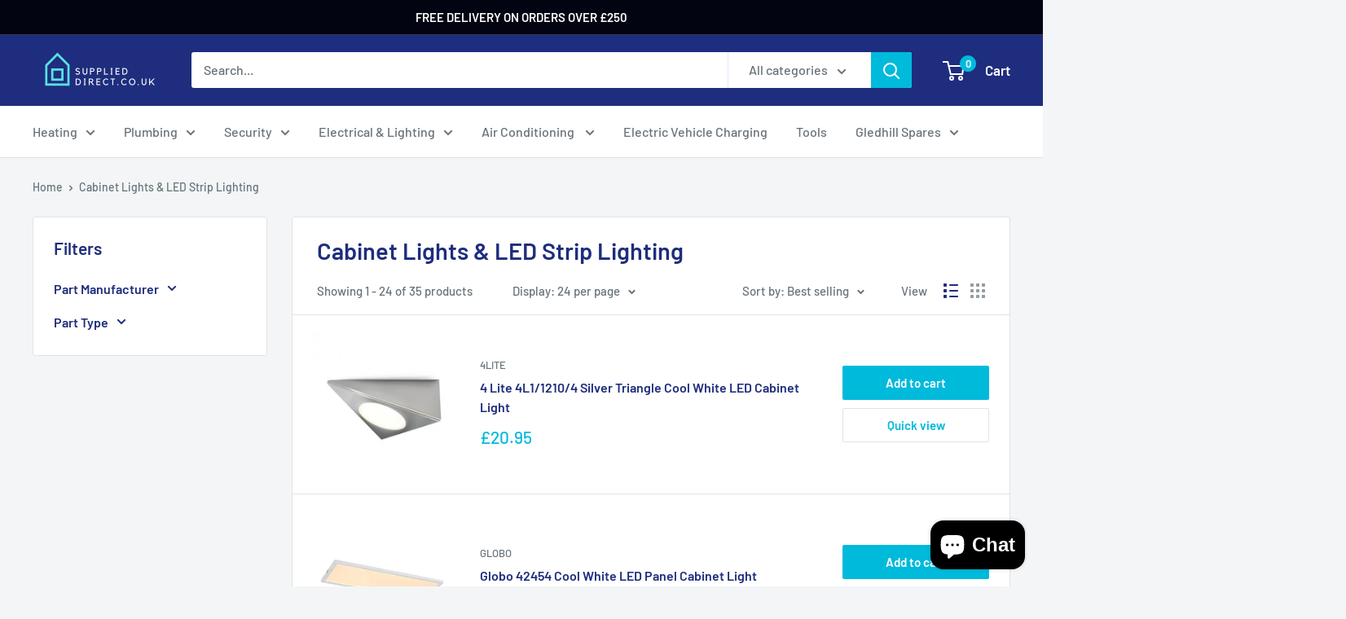

--- FILE ---
content_type: text/html; charset=utf-8
request_url: https://www.supplieddirect.co.uk/collections/cabinet-lights-led-strip-lighting
body_size: 49898
content:
<!doctype html>

<html class="no-js" lang="en">
  <head>
<!-- Global site tag (gtag.js) - Google Ads: 376019626 -->
<script async src="https://www.googletagmanager.com/gtag/js?id=AW-376019626"></script>
<script>
  window.dataLayer = window.dataLayer || [];
  function gtag(){dataLayer.push(arguments);}
  gtag('js', new Date());

  gtag('config', 'AW-376019626');
</script>
    
    <!-- Global site tag (gtag.js) - Google Analytics -->
<script async src="https://www.googletagmanager.com/gtag/js?id=UA-191900118-1"></script>
<script>
  window.dataLayer = window.dataLayer || [];
  function gtag(){dataLayer.push(arguments);}
  gtag('js', new Date());

  gtag('config', 'UA-191900118-1');
</script>

<!-- Global site tag (gtag.js) - Google Analytics -->
<script async src="https://www.googletagmanager.com/gtag/js?id=G-9C2RR018BN"></script>
<script>
  window.dataLayer = window.dataLayer || [];
  function gtag(){dataLayer.push(arguments);}
  gtag('js', new Date());

  gtag('config', 'G-9C2RR018BN');
</script>

<meta name="google-site-verification" content="D1ua1Kqgpux6jXADzYpAoiIT0Dd4uGkfWXHBBDMY0tM" />
    

    <meta charset="utf-8">
    <meta name="google-site-verification" content="oSZbGDm6YrZbHuRwK9wnj3DOqdyAEt1C-TdwgprcxPs" />
    <meta name="viewport" content="width=device-width, initial-scale=1.0, height=device-height, minimum-scale=1.0, maximum-scale=5.0">
    <meta name="theme-color" content="#00badb"><title>Cabinet Lights &amp; LED Strip Lighting
</title><link rel="canonical" href="https://www.supplieddirect.co.uk/collections/cabinet-lights-led-strip-lighting"><link rel="shortcut icon" href="//www.supplieddirect.co.uk/cdn/shop/files/Screenshot_2021-01-17_at_16.18.18_96x96.png?v=1614772081" type="image/png"><link rel="preload" as="style" href="//www.supplieddirect.co.uk/cdn/shop/t/3/assets/theme.css?v=98983937231062201781610888323">
    <link rel="preload" as="script" href="//www.supplieddirect.co.uk/cdn/shop/t/3/assets/theme.min.js?v=156966696984249056491642697690">
    <link rel="preconnect" href="https://cdn.shopify.com">
    <link rel="preconnect" href="https://fonts.shopifycdn.com">
    <link rel="dns-prefetch" href="https://productreviews.shopifycdn.com">
    <link rel="dns-prefetch" href="https://ajax.googleapis.com">
    <link rel="dns-prefetch" href="https://maps.googleapis.com">
    <link rel="dns-prefetch" href="https://maps.gstatic.com">

    <meta property="og:type" content="website">
  <meta property="og:title" content="Cabinet Lights &amp; LED Strip Lighting">
  <meta property="og:image" content="http://www.supplieddirect.co.uk/cdn/shop/products/GPID_1100581458_IMG_00.jpg?v=1619328271">
  <meta property="og:image:secure_url" content="https://www.supplieddirect.co.uk/cdn/shop/products/GPID_1100581458_IMG_00.jpg?v=1619328271">
  <meta property="og:image:width" content="1000">
  <meta property="og:image:height" content="1000"><meta property="og:url" content="https://www.supplieddirect.co.uk/collections/cabinet-lights-led-strip-lighting">
<meta property="og:site_name" content="Supplieddirect.co.uk"><meta name="twitter:card" content="summary"><meta name="twitter:title" content="Cabinet Lights & LED Strip Lighting">
  <meta name="twitter:description" content="">
  <meta name="twitter:image" content="https://www.supplieddirect.co.uk/cdn/shop/products/GPID_1100581458_IMG_00_600x600_crop_center.jpg?v=1619328271">
    <link rel="preload" href="//www.supplieddirect.co.uk/cdn/fonts/barlow/barlow_n6.329f582a81f63f125e63c20a5a80ae9477df68e1.woff2" as="font" type="font/woff2" crossorigin>
<link rel="preload" href="//www.supplieddirect.co.uk/cdn/fonts/barlow/barlow_n5.a193a1990790eba0cc5cca569d23799830e90f07.woff2" as="font" type="font/woff2" crossorigin>

<style>
  @font-face {
  font-family: Barlow;
  font-weight: 600;
  font-style: normal;
  font-display: swap;
  src: url("//www.supplieddirect.co.uk/cdn/fonts/barlow/barlow_n6.329f582a81f63f125e63c20a5a80ae9477df68e1.woff2") format("woff2"),
       url("//www.supplieddirect.co.uk/cdn/fonts/barlow/barlow_n6.0163402e36247bcb8b02716880d0b39568412e9e.woff") format("woff");
}

  @font-face {
  font-family: Barlow;
  font-weight: 500;
  font-style: normal;
  font-display: swap;
  src: url("//www.supplieddirect.co.uk/cdn/fonts/barlow/barlow_n5.a193a1990790eba0cc5cca569d23799830e90f07.woff2") format("woff2"),
       url("//www.supplieddirect.co.uk/cdn/fonts/barlow/barlow_n5.ae31c82169b1dc0715609b8cc6a610b917808358.woff") format("woff");
}

@font-face {
  font-family: Barlow;
  font-weight: 600;
  font-style: normal;
  font-display: swap;
  src: url("//www.supplieddirect.co.uk/cdn/fonts/barlow/barlow_n6.329f582a81f63f125e63c20a5a80ae9477df68e1.woff2") format("woff2"),
       url("//www.supplieddirect.co.uk/cdn/fonts/barlow/barlow_n6.0163402e36247bcb8b02716880d0b39568412e9e.woff") format("woff");
}

@font-face {
  font-family: Barlow;
  font-weight: 600;
  font-style: italic;
  font-display: swap;
  src: url("//www.supplieddirect.co.uk/cdn/fonts/barlow/barlow_i6.5a22bd20fb27bad4d7674cc6e666fb9c77d813bb.woff2") format("woff2"),
       url("//www.supplieddirect.co.uk/cdn/fonts/barlow/barlow_i6.1c8787fcb59f3add01a87f21b38c7ef797e3b3a1.woff") format("woff");
}


  @font-face {
  font-family: Barlow;
  font-weight: 700;
  font-style: normal;
  font-display: swap;
  src: url("//www.supplieddirect.co.uk/cdn/fonts/barlow/barlow_n7.691d1d11f150e857dcbc1c10ef03d825bc378d81.woff2") format("woff2"),
       url("//www.supplieddirect.co.uk/cdn/fonts/barlow/barlow_n7.4fdbb1cb7da0e2c2f88492243ffa2b4f91924840.woff") format("woff");
}

  @font-face {
  font-family: Barlow;
  font-weight: 500;
  font-style: italic;
  font-display: swap;
  src: url("//www.supplieddirect.co.uk/cdn/fonts/barlow/barlow_i5.714d58286997b65cd479af615cfa9bb0a117a573.woff2") format("woff2"),
       url("//www.supplieddirect.co.uk/cdn/fonts/barlow/barlow_i5.0120f77e6447d3b5df4bbec8ad8c2d029d87fb21.woff") format("woff");
}

  @font-face {
  font-family: Barlow;
  font-weight: 700;
  font-style: italic;
  font-display: swap;
  src: url("//www.supplieddirect.co.uk/cdn/fonts/barlow/barlow_i7.50e19d6cc2ba5146fa437a5a7443c76d5d730103.woff2") format("woff2"),
       url("//www.supplieddirect.co.uk/cdn/fonts/barlow/barlow_i7.47e9f98f1b094d912e6fd631cc3fe93d9f40964f.woff") format("woff");
}


  :root {
    --default-text-font-size : 15px;
    --base-text-font-size    : 16px;
    --heading-font-family    : Barlow, sans-serif;
    --heading-font-weight    : 600;
    --heading-font-style     : normal;
    --text-font-family       : Barlow, sans-serif;
    --text-font-weight       : 500;
    --text-font-style        : normal;
    --text-font-bolder-weight: 600;
    --text-link-decoration   : underline;

    --text-color               : #677279;
    --text-color-rgb           : 103, 114, 121;
    --heading-color            : #1e2d7d;
    --border-color             : #e1e3e4;
    --border-color-rgb         : 225, 227, 228;
    --form-border-color        : #d4d6d8;
    --accent-color             : #00badb;
    --accent-color-rgb         : 0, 186, 219;
    --link-color               : #00badb;
    --link-color-hover         : #00798e;
    --background               : #f3f5f6;
    --secondary-background     : #ffffff;
    --secondary-background-rgb : 255, 255, 255;
    --accent-background        : rgba(0, 186, 219, 0.08);

    --input-background: #ffffff;

    --error-color       : #ff0000;
    --error-background  : rgba(255, 0, 0, 0.07);
    --success-color     : #00aa00;
    --success-background: rgba(0, 170, 0, 0.11);

    --primary-button-background      : #00badb;
    --primary-button-background-rgb  : 0, 186, 219;
    --primary-button-text-color      : #ffffff;
    --secondary-button-background    : #1e2d7d;
    --secondary-button-background-rgb: 30, 45, 125;
    --secondary-button-text-color    : #ffffff;

    --header-background      : #1e2d7d;
    --header-text-color      : #ffffff;
    --header-light-text-color: #a3afef;
    --header-border-color    : rgba(163, 175, 239, 0.3);
    --header-accent-color    : #00badb;

    --footer-background-color:    #f3f5f6;
    --footer-heading-text-color:  #1e2d7d;
    --footer-body-text-color:     #677279;
    --footer-accent-color:        #00badb;
    --footer-accent-color-rgb:    0, 186, 219;
    --footer-border:              1px solid var(--border-color);
    
    --flickity-arrow-color: #abb1b4;--product-on-sale-accent           : #ee0000;
    --product-on-sale-accent-rgb       : 238, 0, 0;
    --product-on-sale-color            : #ffffff;
    --product-in-stock-color           : #008a00;
    --product-low-stock-color          : #ee0000;
    --product-sold-out-color           : #8a9297;
    --product-custom-label-1-background: #008a00;
    --product-custom-label-1-color     : #ffffff;
    --product-custom-label-2-background: #00a500;
    --product-custom-label-2-color     : #ffffff;
    --product-review-star-color        : #ffbd00;

    --mobile-container-gutter : 20px;
    --desktop-container-gutter: 40px;
  }
</style>

<script>
  // IE11 does not have support for CSS variables, so we have to polyfill them
  if (!(((window || {}).CSS || {}).supports && window.CSS.supports('(--a: 0)'))) {
    const script = document.createElement('script');
    script.type = 'text/javascript';
    script.src = 'https://cdn.jsdelivr.net/npm/css-vars-ponyfill@2';
    script.onload = function() {
      cssVars({});
    };

    document.getElementsByTagName('head')[0].appendChild(script);
  }
</script>


    <script>window.performance && window.performance.mark && window.performance.mark('shopify.content_for_header.start');</script><meta name="facebook-domain-verification" content="zu0udpqj5jmgtnb0avn5yqoi538yrh">
<meta id="shopify-digital-wallet" name="shopify-digital-wallet" content="/52821491898/digital_wallets/dialog">
<meta name="shopify-checkout-api-token" content="d424130d13d9e29a06e228c7b09bfb92">
<link rel="alternate" type="application/atom+xml" title="Feed" href="/collections/cabinet-lights-led-strip-lighting.atom" />
<link rel="next" href="/collections/cabinet-lights-led-strip-lighting?page=2">
<link rel="alternate" type="application/json+oembed" href="https://www.supplieddirect.co.uk/collections/cabinet-lights-led-strip-lighting.oembed">
<script async="async" src="/checkouts/internal/preloads.js?locale=en-GB"></script>
<link rel="preconnect" href="https://shop.app" crossorigin="anonymous">
<script async="async" src="https://shop.app/checkouts/internal/preloads.js?locale=en-GB&shop_id=52821491898" crossorigin="anonymous"></script>
<script id="apple-pay-shop-capabilities" type="application/json">{"shopId":52821491898,"countryCode":"GB","currencyCode":"GBP","merchantCapabilities":["supports3DS"],"merchantId":"gid:\/\/shopify\/Shop\/52821491898","merchantName":"Supplieddirect.co.uk","requiredBillingContactFields":["postalAddress","email","phone"],"requiredShippingContactFields":["postalAddress","email","phone"],"shippingType":"shipping","supportedNetworks":["visa","maestro","masterCard","amex","discover","elo"],"total":{"type":"pending","label":"Supplieddirect.co.uk","amount":"1.00"},"shopifyPaymentsEnabled":true,"supportsSubscriptions":true}</script>
<script id="shopify-features" type="application/json">{"accessToken":"d424130d13d9e29a06e228c7b09bfb92","betas":["rich-media-storefront-analytics"],"domain":"www.supplieddirect.co.uk","predictiveSearch":true,"shopId":52821491898,"locale":"en"}</script>
<script>var Shopify = Shopify || {};
Shopify.shop = "supplieddirect-co-uk.myshopify.com";
Shopify.locale = "en";
Shopify.currency = {"active":"GBP","rate":"1.0"};
Shopify.country = "GB";
Shopify.theme = {"name":"Warehouse","id":117900017850,"schema_name":"Warehouse","schema_version":"1.15.4","theme_store_id":871,"role":"main"};
Shopify.theme.handle = "null";
Shopify.theme.style = {"id":null,"handle":null};
Shopify.cdnHost = "www.supplieddirect.co.uk/cdn";
Shopify.routes = Shopify.routes || {};
Shopify.routes.root = "/";</script>
<script type="module">!function(o){(o.Shopify=o.Shopify||{}).modules=!0}(window);</script>
<script>!function(o){function n(){var o=[];function n(){o.push(Array.prototype.slice.apply(arguments))}return n.q=o,n}var t=o.Shopify=o.Shopify||{};t.loadFeatures=n(),t.autoloadFeatures=n()}(window);</script>
<script>
  window.ShopifyPay = window.ShopifyPay || {};
  window.ShopifyPay.apiHost = "shop.app\/pay";
  window.ShopifyPay.redirectState = null;
</script>
<script id="shop-js-analytics" type="application/json">{"pageType":"collection"}</script>
<script defer="defer" async type="module" src="//www.supplieddirect.co.uk/cdn/shopifycloud/shop-js/modules/v2/client.init-shop-cart-sync_WVOgQShq.en.esm.js"></script>
<script defer="defer" async type="module" src="//www.supplieddirect.co.uk/cdn/shopifycloud/shop-js/modules/v2/chunk.common_C_13GLB1.esm.js"></script>
<script defer="defer" async type="module" src="//www.supplieddirect.co.uk/cdn/shopifycloud/shop-js/modules/v2/chunk.modal_CLfMGd0m.esm.js"></script>
<script type="module">
  await import("//www.supplieddirect.co.uk/cdn/shopifycloud/shop-js/modules/v2/client.init-shop-cart-sync_WVOgQShq.en.esm.js");
await import("//www.supplieddirect.co.uk/cdn/shopifycloud/shop-js/modules/v2/chunk.common_C_13GLB1.esm.js");
await import("//www.supplieddirect.co.uk/cdn/shopifycloud/shop-js/modules/v2/chunk.modal_CLfMGd0m.esm.js");

  window.Shopify.SignInWithShop?.initShopCartSync?.({"fedCMEnabled":true,"windoidEnabled":true});

</script>
<script>
  window.Shopify = window.Shopify || {};
  if (!window.Shopify.featureAssets) window.Shopify.featureAssets = {};
  window.Shopify.featureAssets['shop-js'] = {"shop-cart-sync":["modules/v2/client.shop-cart-sync_DuR37GeY.en.esm.js","modules/v2/chunk.common_C_13GLB1.esm.js","modules/v2/chunk.modal_CLfMGd0m.esm.js"],"init-fed-cm":["modules/v2/client.init-fed-cm_BucUoe6W.en.esm.js","modules/v2/chunk.common_C_13GLB1.esm.js","modules/v2/chunk.modal_CLfMGd0m.esm.js"],"shop-toast-manager":["modules/v2/client.shop-toast-manager_B0JfrpKj.en.esm.js","modules/v2/chunk.common_C_13GLB1.esm.js","modules/v2/chunk.modal_CLfMGd0m.esm.js"],"init-shop-cart-sync":["modules/v2/client.init-shop-cart-sync_WVOgQShq.en.esm.js","modules/v2/chunk.common_C_13GLB1.esm.js","modules/v2/chunk.modal_CLfMGd0m.esm.js"],"shop-button":["modules/v2/client.shop-button_B_U3bv27.en.esm.js","modules/v2/chunk.common_C_13GLB1.esm.js","modules/v2/chunk.modal_CLfMGd0m.esm.js"],"init-windoid":["modules/v2/client.init-windoid_DuP9q_di.en.esm.js","modules/v2/chunk.common_C_13GLB1.esm.js","modules/v2/chunk.modal_CLfMGd0m.esm.js"],"shop-cash-offers":["modules/v2/client.shop-cash-offers_BmULhtno.en.esm.js","modules/v2/chunk.common_C_13GLB1.esm.js","modules/v2/chunk.modal_CLfMGd0m.esm.js"],"pay-button":["modules/v2/client.pay-button_CrPSEbOK.en.esm.js","modules/v2/chunk.common_C_13GLB1.esm.js","modules/v2/chunk.modal_CLfMGd0m.esm.js"],"init-customer-accounts":["modules/v2/client.init-customer-accounts_jNk9cPYQ.en.esm.js","modules/v2/client.shop-login-button_DJ5ldayH.en.esm.js","modules/v2/chunk.common_C_13GLB1.esm.js","modules/v2/chunk.modal_CLfMGd0m.esm.js"],"avatar":["modules/v2/client.avatar_BTnouDA3.en.esm.js"],"checkout-modal":["modules/v2/client.checkout-modal_pBPyh9w8.en.esm.js","modules/v2/chunk.common_C_13GLB1.esm.js","modules/v2/chunk.modal_CLfMGd0m.esm.js"],"init-shop-for-new-customer-accounts":["modules/v2/client.init-shop-for-new-customer-accounts_BUoCy7a5.en.esm.js","modules/v2/client.shop-login-button_DJ5ldayH.en.esm.js","modules/v2/chunk.common_C_13GLB1.esm.js","modules/v2/chunk.modal_CLfMGd0m.esm.js"],"init-customer-accounts-sign-up":["modules/v2/client.init-customer-accounts-sign-up_CnczCz9H.en.esm.js","modules/v2/client.shop-login-button_DJ5ldayH.en.esm.js","modules/v2/chunk.common_C_13GLB1.esm.js","modules/v2/chunk.modal_CLfMGd0m.esm.js"],"init-shop-email-lookup-coordinator":["modules/v2/client.init-shop-email-lookup-coordinator_CzjY5t9o.en.esm.js","modules/v2/chunk.common_C_13GLB1.esm.js","modules/v2/chunk.modal_CLfMGd0m.esm.js"],"shop-follow-button":["modules/v2/client.shop-follow-button_CsYC63q7.en.esm.js","modules/v2/chunk.common_C_13GLB1.esm.js","modules/v2/chunk.modal_CLfMGd0m.esm.js"],"shop-login-button":["modules/v2/client.shop-login-button_DJ5ldayH.en.esm.js","modules/v2/chunk.common_C_13GLB1.esm.js","modules/v2/chunk.modal_CLfMGd0m.esm.js"],"shop-login":["modules/v2/client.shop-login_B9ccPdmx.en.esm.js","modules/v2/chunk.common_C_13GLB1.esm.js","modules/v2/chunk.modal_CLfMGd0m.esm.js"],"lead-capture":["modules/v2/client.lead-capture_D0K_KgYb.en.esm.js","modules/v2/chunk.common_C_13GLB1.esm.js","modules/v2/chunk.modal_CLfMGd0m.esm.js"],"payment-terms":["modules/v2/client.payment-terms_BWmiNN46.en.esm.js","modules/v2/chunk.common_C_13GLB1.esm.js","modules/v2/chunk.modal_CLfMGd0m.esm.js"]};
</script>
<script>(function() {
  var isLoaded = false;
  function asyncLoad() {
    if (isLoaded) return;
    isLoaded = true;
    var urls = ["https:\/\/infy-scroller.digimaze.io\/scripts\/warehouse.js?shop=supplieddirect-co-uk.myshopify.com","https:\/\/shop.archivepro.io\/frontend\/app.min.js?shop=supplieddirect-co-uk.myshopify.com"];
    for (var i = 0; i < urls.length; i++) {
      var s = document.createElement('script');
      s.type = 'text/javascript';
      s.async = true;
      s.src = urls[i];
      var x = document.getElementsByTagName('script')[0];
      x.parentNode.insertBefore(s, x);
    }
  };
  if(window.attachEvent) {
    window.attachEvent('onload', asyncLoad);
  } else {
    window.addEventListener('load', asyncLoad, false);
  }
})();</script>
<script id="__st">var __st={"a":52821491898,"offset":0,"reqid":"8d65b051-5a09-4f03-aede-f83e9813956a-1769564596","pageurl":"www.supplieddirect.co.uk\/collections\/cabinet-lights-led-strip-lighting","u":"5dd697289bb9","p":"collection","rtyp":"collection","rid":266756423866};</script>
<script>window.ShopifyPaypalV4VisibilityTracking = true;</script>
<script id="captcha-bootstrap">!function(){'use strict';const t='contact',e='account',n='new_comment',o=[[t,t],['blogs',n],['comments',n],[t,'customer']],c=[[e,'customer_login'],[e,'guest_login'],[e,'recover_customer_password'],[e,'create_customer']],r=t=>t.map((([t,e])=>`form[action*='/${t}']:not([data-nocaptcha='true']) input[name='form_type'][value='${e}']`)).join(','),a=t=>()=>t?[...document.querySelectorAll(t)].map((t=>t.form)):[];function s(){const t=[...o],e=r(t);return a(e)}const i='password',u='form_key',d=['recaptcha-v3-token','g-recaptcha-response','h-captcha-response',i],f=()=>{try{return window.sessionStorage}catch{return}},m='__shopify_v',_=t=>t.elements[u];function p(t,e,n=!1){try{const o=window.sessionStorage,c=JSON.parse(o.getItem(e)),{data:r}=function(t){const{data:e,action:n}=t;return t[m]||n?{data:e,action:n}:{data:t,action:n}}(c);for(const[e,n]of Object.entries(r))t.elements[e]&&(t.elements[e].value=n);n&&o.removeItem(e)}catch(o){console.error('form repopulation failed',{error:o})}}const l='form_type',E='cptcha';function T(t){t.dataset[E]=!0}const w=window,h=w.document,L='Shopify',v='ce_forms',y='captcha';let A=!1;((t,e)=>{const n=(g='f06e6c50-85a8-45c8-87d0-21a2b65856fe',I='https://cdn.shopify.com/shopifycloud/storefront-forms-hcaptcha/ce_storefront_forms_captcha_hcaptcha.v1.5.2.iife.js',D={infoText:'Protected by hCaptcha',privacyText:'Privacy',termsText:'Terms'},(t,e,n)=>{const o=w[L][v],c=o.bindForm;if(c)return c(t,g,e,D).then(n);var r;o.q.push([[t,g,e,D],n]),r=I,A||(h.body.append(Object.assign(h.createElement('script'),{id:'captcha-provider',async:!0,src:r})),A=!0)});var g,I,D;w[L]=w[L]||{},w[L][v]=w[L][v]||{},w[L][v].q=[],w[L][y]=w[L][y]||{},w[L][y].protect=function(t,e){n(t,void 0,e),T(t)},Object.freeze(w[L][y]),function(t,e,n,w,h,L){const[v,y,A,g]=function(t,e,n){const i=e?o:[],u=t?c:[],d=[...i,...u],f=r(d),m=r(i),_=r(d.filter((([t,e])=>n.includes(e))));return[a(f),a(m),a(_),s()]}(w,h,L),I=t=>{const e=t.target;return e instanceof HTMLFormElement?e:e&&e.form},D=t=>v().includes(t);t.addEventListener('submit',(t=>{const e=I(t);if(!e)return;const n=D(e)&&!e.dataset.hcaptchaBound&&!e.dataset.recaptchaBound,o=_(e),c=g().includes(e)&&(!o||!o.value);(n||c)&&t.preventDefault(),c&&!n&&(function(t){try{if(!f())return;!function(t){const e=f();if(!e)return;const n=_(t);if(!n)return;const o=n.value;o&&e.removeItem(o)}(t);const e=Array.from(Array(32),(()=>Math.random().toString(36)[2])).join('');!function(t,e){_(t)||t.append(Object.assign(document.createElement('input'),{type:'hidden',name:u})),t.elements[u].value=e}(t,e),function(t,e){const n=f();if(!n)return;const o=[...t.querySelectorAll(`input[type='${i}']`)].map((({name:t})=>t)),c=[...d,...o],r={};for(const[a,s]of new FormData(t).entries())c.includes(a)||(r[a]=s);n.setItem(e,JSON.stringify({[m]:1,action:t.action,data:r}))}(t,e)}catch(e){console.error('failed to persist form',e)}}(e),e.submit())}));const S=(t,e)=>{t&&!t.dataset[E]&&(n(t,e.some((e=>e===t))),T(t))};for(const o of['focusin','change'])t.addEventListener(o,(t=>{const e=I(t);D(e)&&S(e,y())}));const B=e.get('form_key'),M=e.get(l),P=B&&M;t.addEventListener('DOMContentLoaded',(()=>{const t=y();if(P)for(const e of t)e.elements[l].value===M&&p(e,B);[...new Set([...A(),...v().filter((t=>'true'===t.dataset.shopifyCaptcha))])].forEach((e=>S(e,t)))}))}(h,new URLSearchParams(w.location.search),n,t,e,['guest_login'])})(!0,!0)}();</script>
<script integrity="sha256-4kQ18oKyAcykRKYeNunJcIwy7WH5gtpwJnB7kiuLZ1E=" data-source-attribution="shopify.loadfeatures" defer="defer" src="//www.supplieddirect.co.uk/cdn/shopifycloud/storefront/assets/storefront/load_feature-a0a9edcb.js" crossorigin="anonymous"></script>
<script crossorigin="anonymous" defer="defer" src="//www.supplieddirect.co.uk/cdn/shopifycloud/storefront/assets/shopify_pay/storefront-65b4c6d7.js?v=20250812"></script>
<script data-source-attribution="shopify.dynamic_checkout.dynamic.init">var Shopify=Shopify||{};Shopify.PaymentButton=Shopify.PaymentButton||{isStorefrontPortableWallets:!0,init:function(){window.Shopify.PaymentButton.init=function(){};var t=document.createElement("script");t.src="https://www.supplieddirect.co.uk/cdn/shopifycloud/portable-wallets/latest/portable-wallets.en.js",t.type="module",document.head.appendChild(t)}};
</script>
<script data-source-attribution="shopify.dynamic_checkout.buyer_consent">
  function portableWalletsHideBuyerConsent(e){var t=document.getElementById("shopify-buyer-consent"),n=document.getElementById("shopify-subscription-policy-button");t&&n&&(t.classList.add("hidden"),t.setAttribute("aria-hidden","true"),n.removeEventListener("click",e))}function portableWalletsShowBuyerConsent(e){var t=document.getElementById("shopify-buyer-consent"),n=document.getElementById("shopify-subscription-policy-button");t&&n&&(t.classList.remove("hidden"),t.removeAttribute("aria-hidden"),n.addEventListener("click",e))}window.Shopify?.PaymentButton&&(window.Shopify.PaymentButton.hideBuyerConsent=portableWalletsHideBuyerConsent,window.Shopify.PaymentButton.showBuyerConsent=portableWalletsShowBuyerConsent);
</script>
<script data-source-attribution="shopify.dynamic_checkout.cart.bootstrap">document.addEventListener("DOMContentLoaded",(function(){function t(){return document.querySelector("shopify-accelerated-checkout-cart, shopify-accelerated-checkout")}if(t())Shopify.PaymentButton.init();else{new MutationObserver((function(e,n){t()&&(Shopify.PaymentButton.init(),n.disconnect())})).observe(document.body,{childList:!0,subtree:!0})}}));
</script>
<script id='scb4127' type='text/javascript' async='' src='https://www.supplieddirect.co.uk/cdn/shopifycloud/privacy-banner/storefront-banner.js'></script><link id="shopify-accelerated-checkout-styles" rel="stylesheet" media="screen" href="https://www.supplieddirect.co.uk/cdn/shopifycloud/portable-wallets/latest/accelerated-checkout-backwards-compat.css" crossorigin="anonymous">
<style id="shopify-accelerated-checkout-cart">
        #shopify-buyer-consent {
  margin-top: 1em;
  display: inline-block;
  width: 100%;
}

#shopify-buyer-consent.hidden {
  display: none;
}

#shopify-subscription-policy-button {
  background: none;
  border: none;
  padding: 0;
  text-decoration: underline;
  font-size: inherit;
  cursor: pointer;
}

#shopify-subscription-policy-button::before {
  box-shadow: none;
}

      </style>

<script>window.performance && window.performance.mark && window.performance.mark('shopify.content_for_header.end');</script>

    <link rel="stylesheet" href="//www.supplieddirect.co.uk/cdn/shop/t/3/assets/theme.css?v=98983937231062201781610888323">

    


  <script type="application/ld+json">
  {
    "@context": "http://schema.org",
    "@type": "BreadcrumbList",
  "itemListElement": [{
      "@type": "ListItem",
      "position": 1,
      "name": "Home",
      "item": "https://www.supplieddirect.co.uk"
    },{
          "@type": "ListItem",
          "position": 2,
          "name": "Cabinet Lights \u0026 LED Strip Lighting",
          "item": "https://www.supplieddirect.co.uk/collections/cabinet-lights-led-strip-lighting"
        }]
  }
  </script>


    <script>
      // This allows to expose several variables to the global scope, to be used in scripts
      window.theme = {
        pageType: "collection",
        cartCount: 0,
        moneyFormat: "£{{amount}}",
        moneyWithCurrencyFormat: "£{{amount}} GBP",
        showDiscount: true,
        discountMode: "saving",
        searchMode: "product,page",
        searchUnavailableProducts: "last",
        cartType: "drawer"
      };

      window.routes = {
        rootUrl: "\/",
        rootUrlWithoutSlash: '',
        cartUrl: "\/cart",
        cartAddUrl: "\/cart\/add",
        cartChangeUrl: "\/cart\/change",
        searchUrl: "\/search",
        productRecommendationsUrl: "\/recommendations\/products"
      };

      window.languages = {
        productRegularPrice: "Regular price",
        productSalePrice: "Sale price",
        collectionOnSaleLabel: "Save {{savings}}",
        productFormUnavailable: "Unavailable",
        productFormAddToCart: "Add to cart",
        productFormSoldOut: "Sold out",
        productAdded: "Product has been added to your cart",
        productAddedShort: "Added!",
        shippingEstimatorNoResults: "No shipping could be found for your address.",
        shippingEstimatorOneResult: "There is one shipping rate for your address:",
        shippingEstimatorMultipleResults: "There are {{count}} shipping rates for your address:",
        shippingEstimatorErrors: "There are some errors:"
      };

      window.lazySizesConfig = {
        loadHidden: false,
        hFac: 0.8,
        expFactor: 3,
        customMedia: {
          '--phone': '(max-width: 640px)',
          '--tablet': '(min-width: 641px) and (max-width: 1023px)',
          '--lap': '(min-width: 1024px)'
        }
      };

      document.documentElement.className = document.documentElement.className.replace('no-js', 'js');
    </script><script src="//www.supplieddirect.co.uk/cdn/shop/t/3/assets/theme.min.js?v=156966696984249056491642697690" defer></script>
    <script src="//www.supplieddirect.co.uk/cdn/shop/t/3/assets/custom.js?v=90373254691674712701610888322" defer></script><script>
        (function () {
          window.onpageshow = function() {
            // We force re-freshing the cart content onpageshow, as most browsers will serve a cache copy when hitting the
            // back button, which cause staled data
            document.documentElement.dispatchEvent(new CustomEvent('cart:refresh', {
              bubbles: true,
              detail: {scrollToTop: false}
            }));
          };
        })();
      </script><meta name="google-site-verification" content="Ll7PUqSOQmONMgC_lpvlRb-U2G85WzofGORXu2qXkKY" />
    <script>(function(w,d,t,r,u){var f,n,i;w[u]=w[u]||[],f=function(){var o={ti:"17551566"};o.q=w[u],w[u]=new UET(o),w[u].push("pageLoad")},n=d.createElement(t),n.src=r,n.async=1,n.onload=n.onreadystatechange=function(){var s=this.readyState;s&&s!=="loaded"&&s!=="complete"||(f(),n.onload=n.onreadystatechange=null)},i=d.getElementsByTagName(t)[0],i.parentNode.insertBefore(n,i)})(window,document,"script","//bat.bing.com/bat.js","uetq");</script>

  <!-- Global site tag (gtag.js) - Google Ads: 1026354494 --> <script async src="https://www.googletagmanager.com/gtag/js?id=AW-1026354494"></script> <script> window.dataLayer = window.dataLayer || []; function gtag(){dataLayer.push(arguments);} gtag('js', new Date()); gtag('config', 'AW-1026354494'); </script>
    
  
<script>
    
    
    
    
    
    var gsf_conversion_data = {page_type : 'category', event : 'view_item_list', data : {product_data : [{variant_id : 39581180985530, product_id : 6628642914490, name : "4 Lite 4L1/1210/4 Silver Triangle Cool White LED Cabinet Light", price : "20.95", currency : "GBP", sku : "CPLUMB(408445)", brand : "4Lite", variant : "Default Title", category : "Cabinet Lights & LED Strip Lighting"}, {variant_id : 39581230989498, product_id : 6628659658938, name : "Globo 42454 Cool White LED Panel Cabinet Light", price : "39.95", currency : "GBP", sku : "CPLUMB(221401)", brand : "Globo", variant : "Default Title", category : "Cabinet Lights & LED Strip Lighting"}, {variant_id : 39581230923962, product_id : 6628659593402, name : "Cool White LED Under Cabinet Light With Sensor - Twin Pack", price : "106.95", currency : "GBP", sku : "CPLUMB(468844)", brand : "Globo", variant : "Default Title", category : "Cabinet Lights & LED Strip Lighting"}, {variant_id : 39581228859578, product_id : 6628659462330, name : "Cool White LED Under Cabinet Light - Twin Pack", price : "93.95", currency : "GBP", sku : "CPLUMB(468849)", brand : "Globo", variant : "Default Title", category : "Cabinet Lights & LED Strip Lighting"}], total_price :"261.80", shop_currency : "GBP"}};
    
</script>
<script src="https://cdn.shopify.com/extensions/e8878072-2f6b-4e89-8082-94b04320908d/inbox-1254/assets/inbox-chat-loader.js" type="text/javascript" defer="defer"></script>
<link href="https://monorail-edge.shopifysvc.com" rel="dns-prefetch">
<script>(function(){if ("sendBeacon" in navigator && "performance" in window) {try {var session_token_from_headers = performance.getEntriesByType('navigation')[0].serverTiming.find(x => x.name == '_s').description;} catch {var session_token_from_headers = undefined;}var session_cookie_matches = document.cookie.match(/_shopify_s=([^;]*)/);var session_token_from_cookie = session_cookie_matches && session_cookie_matches.length === 2 ? session_cookie_matches[1] : "";var session_token = session_token_from_headers || session_token_from_cookie || "";function handle_abandonment_event(e) {var entries = performance.getEntries().filter(function(entry) {return /monorail-edge.shopifysvc.com/.test(entry.name);});if (!window.abandonment_tracked && entries.length === 0) {window.abandonment_tracked = true;var currentMs = Date.now();var navigation_start = performance.timing.navigationStart;var payload = {shop_id: 52821491898,url: window.location.href,navigation_start,duration: currentMs - navigation_start,session_token,page_type: "collection"};window.navigator.sendBeacon("https://monorail-edge.shopifysvc.com/v1/produce", JSON.stringify({schema_id: "online_store_buyer_site_abandonment/1.1",payload: payload,metadata: {event_created_at_ms: currentMs,event_sent_at_ms: currentMs}}));}}window.addEventListener('pagehide', handle_abandonment_event);}}());</script>
<script id="web-pixels-manager-setup">(function e(e,d,r,n,o){if(void 0===o&&(o={}),!Boolean(null===(a=null===(i=window.Shopify)||void 0===i?void 0:i.analytics)||void 0===a?void 0:a.replayQueue)){var i,a;window.Shopify=window.Shopify||{};var t=window.Shopify;t.analytics=t.analytics||{};var s=t.analytics;s.replayQueue=[],s.publish=function(e,d,r){return s.replayQueue.push([e,d,r]),!0};try{self.performance.mark("wpm:start")}catch(e){}var l=function(){var e={modern:/Edge?\/(1{2}[4-9]|1[2-9]\d|[2-9]\d{2}|\d{4,})\.\d+(\.\d+|)|Firefox\/(1{2}[4-9]|1[2-9]\d|[2-9]\d{2}|\d{4,})\.\d+(\.\d+|)|Chrom(ium|e)\/(9{2}|\d{3,})\.\d+(\.\d+|)|(Maci|X1{2}).+ Version\/(15\.\d+|(1[6-9]|[2-9]\d|\d{3,})\.\d+)([,.]\d+|)( \(\w+\)|)( Mobile\/\w+|) Safari\/|Chrome.+OPR\/(9{2}|\d{3,})\.\d+\.\d+|(CPU[ +]OS|iPhone[ +]OS|CPU[ +]iPhone|CPU IPhone OS|CPU iPad OS)[ +]+(15[._]\d+|(1[6-9]|[2-9]\d|\d{3,})[._]\d+)([._]\d+|)|Android:?[ /-](13[3-9]|1[4-9]\d|[2-9]\d{2}|\d{4,})(\.\d+|)(\.\d+|)|Android.+Firefox\/(13[5-9]|1[4-9]\d|[2-9]\d{2}|\d{4,})\.\d+(\.\d+|)|Android.+Chrom(ium|e)\/(13[3-9]|1[4-9]\d|[2-9]\d{2}|\d{4,})\.\d+(\.\d+|)|SamsungBrowser\/([2-9]\d|\d{3,})\.\d+/,legacy:/Edge?\/(1[6-9]|[2-9]\d|\d{3,})\.\d+(\.\d+|)|Firefox\/(5[4-9]|[6-9]\d|\d{3,})\.\d+(\.\d+|)|Chrom(ium|e)\/(5[1-9]|[6-9]\d|\d{3,})\.\d+(\.\d+|)([\d.]+$|.*Safari\/(?![\d.]+ Edge\/[\d.]+$))|(Maci|X1{2}).+ Version\/(10\.\d+|(1[1-9]|[2-9]\d|\d{3,})\.\d+)([,.]\d+|)( \(\w+\)|)( Mobile\/\w+|) Safari\/|Chrome.+OPR\/(3[89]|[4-9]\d|\d{3,})\.\d+\.\d+|(CPU[ +]OS|iPhone[ +]OS|CPU[ +]iPhone|CPU IPhone OS|CPU iPad OS)[ +]+(10[._]\d+|(1[1-9]|[2-9]\d|\d{3,})[._]\d+)([._]\d+|)|Android:?[ /-](13[3-9]|1[4-9]\d|[2-9]\d{2}|\d{4,})(\.\d+|)(\.\d+|)|Mobile Safari.+OPR\/([89]\d|\d{3,})\.\d+\.\d+|Android.+Firefox\/(13[5-9]|1[4-9]\d|[2-9]\d{2}|\d{4,})\.\d+(\.\d+|)|Android.+Chrom(ium|e)\/(13[3-9]|1[4-9]\d|[2-9]\d{2}|\d{4,})\.\d+(\.\d+|)|Android.+(UC? ?Browser|UCWEB|U3)[ /]?(15\.([5-9]|\d{2,})|(1[6-9]|[2-9]\d|\d{3,})\.\d+)\.\d+|SamsungBrowser\/(5\.\d+|([6-9]|\d{2,})\.\d+)|Android.+MQ{2}Browser\/(14(\.(9|\d{2,})|)|(1[5-9]|[2-9]\d|\d{3,})(\.\d+|))(\.\d+|)|K[Aa][Ii]OS\/(3\.\d+|([4-9]|\d{2,})\.\d+)(\.\d+|)/},d=e.modern,r=e.legacy,n=navigator.userAgent;return n.match(d)?"modern":n.match(r)?"legacy":"unknown"}(),u="modern"===l?"modern":"legacy",c=(null!=n?n:{modern:"",legacy:""})[u],f=function(e){return[e.baseUrl,"/wpm","/b",e.hashVersion,"modern"===e.buildTarget?"m":"l",".js"].join("")}({baseUrl:d,hashVersion:r,buildTarget:u}),m=function(e){var d=e.version,r=e.bundleTarget,n=e.surface,o=e.pageUrl,i=e.monorailEndpoint;return{emit:function(e){var a=e.status,t=e.errorMsg,s=(new Date).getTime(),l=JSON.stringify({metadata:{event_sent_at_ms:s},events:[{schema_id:"web_pixels_manager_load/3.1",payload:{version:d,bundle_target:r,page_url:o,status:a,surface:n,error_msg:t},metadata:{event_created_at_ms:s}}]});if(!i)return console&&console.warn&&console.warn("[Web Pixels Manager] No Monorail endpoint provided, skipping logging."),!1;try{return self.navigator.sendBeacon.bind(self.navigator)(i,l)}catch(e){}var u=new XMLHttpRequest;try{return u.open("POST",i,!0),u.setRequestHeader("Content-Type","text/plain"),u.send(l),!0}catch(e){return console&&console.warn&&console.warn("[Web Pixels Manager] Got an unhandled error while logging to Monorail."),!1}}}}({version:r,bundleTarget:l,surface:e.surface,pageUrl:self.location.href,monorailEndpoint:e.monorailEndpoint});try{o.browserTarget=l,function(e){var d=e.src,r=e.async,n=void 0===r||r,o=e.onload,i=e.onerror,a=e.sri,t=e.scriptDataAttributes,s=void 0===t?{}:t,l=document.createElement("script"),u=document.querySelector("head"),c=document.querySelector("body");if(l.async=n,l.src=d,a&&(l.integrity=a,l.crossOrigin="anonymous"),s)for(var f in s)if(Object.prototype.hasOwnProperty.call(s,f))try{l.dataset[f]=s[f]}catch(e){}if(o&&l.addEventListener("load",o),i&&l.addEventListener("error",i),u)u.appendChild(l);else{if(!c)throw new Error("Did not find a head or body element to append the script");c.appendChild(l)}}({src:f,async:!0,onload:function(){if(!function(){var e,d;return Boolean(null===(d=null===(e=window.Shopify)||void 0===e?void 0:e.analytics)||void 0===d?void 0:d.initialized)}()){var d=window.webPixelsManager.init(e)||void 0;if(d){var r=window.Shopify.analytics;r.replayQueue.forEach((function(e){var r=e[0],n=e[1],o=e[2];d.publishCustomEvent(r,n,o)})),r.replayQueue=[],r.publish=d.publishCustomEvent,r.visitor=d.visitor,r.initialized=!0}}},onerror:function(){return m.emit({status:"failed",errorMsg:"".concat(f," has failed to load")})},sri:function(e){var d=/^sha384-[A-Za-z0-9+/=]+$/;return"string"==typeof e&&d.test(e)}(c)?c:"",scriptDataAttributes:o}),m.emit({status:"loading"})}catch(e){m.emit({status:"failed",errorMsg:(null==e?void 0:e.message)||"Unknown error"})}}})({shopId: 52821491898,storefrontBaseUrl: "https://www.supplieddirect.co.uk",extensionsBaseUrl: "https://extensions.shopifycdn.com/cdn/shopifycloud/web-pixels-manager",monorailEndpoint: "https://monorail-edge.shopifysvc.com/unstable/produce_batch",surface: "storefront-renderer",enabledBetaFlags: ["2dca8a86"],webPixelsConfigList: [{"id":"493846764","configuration":"{\"config\":\"{\\\"pixel_id\\\":\\\"G-9C2RR018BN\\\",\\\"target_country\\\":\\\"GB\\\",\\\"gtag_events\\\":[{\\\"type\\\":\\\"begin_checkout\\\",\\\"action_label\\\":[\\\"G-9C2RR018BN\\\",\\\"AW-376019626\\\/u8ewCKye8K0ZEKq1prMB\\\"]},{\\\"type\\\":\\\"search\\\",\\\"action_label\\\":[\\\"G-9C2RR018BN\\\",\\\"AW-376019626\\\/5qhLCKae8K0ZEKq1prMB\\\"]},{\\\"type\\\":\\\"view_item\\\",\\\"action_label\\\":[\\\"G-9C2RR018BN\\\",\\\"AW-376019626\\\/ICiDCKOe8K0ZEKq1prMB\\\",\\\"MC-JE3T425VYP\\\"]},{\\\"type\\\":\\\"purchase\\\",\\\"action_label\\\":[\\\"G-9C2RR018BN\\\",\\\"AW-376019626\\\/hDyWCJ2e8K0ZEKq1prMB\\\",\\\"MC-JE3T425VYP\\\"]},{\\\"type\\\":\\\"page_view\\\",\\\"action_label\\\":[\\\"G-9C2RR018BN\\\",\\\"AW-376019626\\\/wogTCKCe8K0ZEKq1prMB\\\",\\\"MC-JE3T425VYP\\\"]},{\\\"type\\\":\\\"add_payment_info\\\",\\\"action_label\\\":[\\\"G-9C2RR018BN\\\",\\\"AW-376019626\\\/PhBaCK-e8K0ZEKq1prMB\\\"]},{\\\"type\\\":\\\"add_to_cart\\\",\\\"action_label\\\":[\\\"G-9C2RR018BN\\\",\\\"AW-376019626\\\/NgsyCKme8K0ZEKq1prMB\\\"]}],\\\"enable_monitoring_mode\\\":false}\"}","eventPayloadVersion":"v1","runtimeContext":"OPEN","scriptVersion":"b2a88bafab3e21179ed38636efcd8a93","type":"APP","apiClientId":1780363,"privacyPurposes":[],"dataSharingAdjustments":{"protectedCustomerApprovalScopes":["read_customer_address","read_customer_email","read_customer_name","read_customer_personal_data","read_customer_phone"]}},{"id":"152338668","configuration":"{\"pixel_id\":\"792814995257847\",\"pixel_type\":\"facebook_pixel\"}","eventPayloadVersion":"v1","runtimeContext":"OPEN","scriptVersion":"ca16bc87fe92b6042fbaa3acc2fbdaa6","type":"APP","apiClientId":2329312,"privacyPurposes":["ANALYTICS","MARKETING","SALE_OF_DATA"],"dataSharingAdjustments":{"protectedCustomerApprovalScopes":["read_customer_address","read_customer_email","read_customer_name","read_customer_personal_data","read_customer_phone"]}},{"id":"shopify-app-pixel","configuration":"{}","eventPayloadVersion":"v1","runtimeContext":"STRICT","scriptVersion":"0450","apiClientId":"shopify-pixel","type":"APP","privacyPurposes":["ANALYTICS","MARKETING"]},{"id":"shopify-custom-pixel","eventPayloadVersion":"v1","runtimeContext":"LAX","scriptVersion":"0450","apiClientId":"shopify-pixel","type":"CUSTOM","privacyPurposes":["ANALYTICS","MARKETING"]}],isMerchantRequest: false,initData: {"shop":{"name":"Supplieddirect.co.uk","paymentSettings":{"currencyCode":"GBP"},"myshopifyDomain":"supplieddirect-co-uk.myshopify.com","countryCode":"GB","storefrontUrl":"https:\/\/www.supplieddirect.co.uk"},"customer":null,"cart":null,"checkout":null,"productVariants":[],"purchasingCompany":null},},"https://www.supplieddirect.co.uk/cdn","fcfee988w5aeb613cpc8e4bc33m6693e112",{"modern":"","legacy":""},{"shopId":"52821491898","storefrontBaseUrl":"https:\/\/www.supplieddirect.co.uk","extensionBaseUrl":"https:\/\/extensions.shopifycdn.com\/cdn\/shopifycloud\/web-pixels-manager","surface":"storefront-renderer","enabledBetaFlags":"[\"2dca8a86\"]","isMerchantRequest":"false","hashVersion":"fcfee988w5aeb613cpc8e4bc33m6693e112","publish":"custom","events":"[[\"page_viewed\",{}],[\"collection_viewed\",{\"collection\":{\"id\":\"266756423866\",\"title\":\"Cabinet Lights \u0026 LED Strip Lighting\",\"productVariants\":[{\"price\":{\"amount\":20.95,\"currencyCode\":\"GBP\"},\"product\":{\"title\":\"4 Lite 4L1\/1210\/4 Silver Triangle Cool White LED Cabinet Light\",\"vendor\":\"4Lite\",\"id\":\"6628642914490\",\"untranslatedTitle\":\"4 Lite 4L1\/1210\/4 Silver Triangle Cool White LED Cabinet Light\",\"url\":\"\/products\/4-lite-4l1-1210-4-silver-triangle-cool-white-led-cabinet-light-408445\",\"type\":\"Cabinet Lights \u0026 LED Strip Lighting\"},\"id\":\"39581180985530\",\"image\":{\"src\":\"\/\/www.supplieddirect.co.uk\/cdn\/shop\/products\/GPID_1100581458_IMG_00.jpg?v=1619328271\"},\"sku\":\"CPLUMB(408445)\",\"title\":\"Default Title\",\"untranslatedTitle\":\"Default Title\"},{\"price\":{\"amount\":39.95,\"currencyCode\":\"GBP\"},\"product\":{\"title\":\"Globo 42454 Cool White LED Panel Cabinet Light\",\"vendor\":\"Globo\",\"id\":\"6628659658938\",\"untranslatedTitle\":\"Globo 42454 Cool White LED Panel Cabinet Light\",\"url\":\"\/products\/globo-42454-cool-white-led-panel-cabinet-light-221401\",\"type\":\"Cabinet Lights \u0026 LED Strip Lighting\"},\"id\":\"39581230989498\",\"image\":{\"src\":\"\/\/www.supplieddirect.co.uk\/cdn\/shop\/products\/GPID_1100372465_IMG_00.jpg?v=1619329058\"},\"sku\":\"CPLUMB(221401)\",\"title\":\"Default Title\",\"untranslatedTitle\":\"Default Title\"},{\"price\":{\"amount\":106.95,\"currencyCode\":\"GBP\"},\"product\":{\"title\":\"Cool White LED Under Cabinet Light With Sensor - Twin Pack\",\"vendor\":\"Globo\",\"id\":\"6628659593402\",\"untranslatedTitle\":\"Cool White LED Under Cabinet Light With Sensor - Twin Pack\",\"url\":\"\/products\/cool-white-led-under-cabinet-light-with-sensor-twin-pack-468844\",\"type\":\"Cabinet Lights \u0026 LED Strip Lighting\"},\"id\":\"39581230923962\",\"image\":{\"src\":\"\/\/www.supplieddirect.co.uk\/cdn\/shop\/products\/GPID_1100635613_IMG_00.jpg?v=1619329056\"},\"sku\":\"CPLUMB(468844)\",\"title\":\"Default Title\",\"untranslatedTitle\":\"Default Title\"},{\"price\":{\"amount\":93.95,\"currencyCode\":\"GBP\"},\"product\":{\"title\":\"Cool White LED Under Cabinet Light - Twin Pack\",\"vendor\":\"Globo\",\"id\":\"6628659462330\",\"untranslatedTitle\":\"Cool White LED Under Cabinet Light - Twin Pack\",\"url\":\"\/products\/cool-white-led-under-cabinet-light-twin-pack-468849\",\"type\":\"Cabinet Lights \u0026 LED Strip Lighting\"},\"id\":\"39581228859578\",\"image\":{\"src\":\"\/\/www.supplieddirect.co.uk\/cdn\/shop\/products\/GPID_1100635603_IMG_00.jpg?v=1619329055\"},\"sku\":\"CPLUMB(468849)\",\"title\":\"Default Title\",\"untranslatedTitle\":\"Default Title\"},{\"price\":{\"amount\":27.95,\"currencyCode\":\"GBP\"},\"product\":{\"title\":\"Globo 12375 Cool White Circular Cabinet Light\",\"vendor\":\"Globo\",\"id\":\"6628651237562\",\"untranslatedTitle\":\"Globo 12375 Cool White Circular Cabinet Light\",\"url\":\"\/products\/globo-12375-cool-white-circular-cabinet-light-221315\",\"type\":\"Cabinet Lights \u0026 LED Strip Lighting\"},\"id\":\"39581201891514\",\"image\":{\"src\":\"\/\/www.supplieddirect.co.uk\/cdn\/shop\/products\/GPID_1100372457_IMG_00.jpg?v=1619328766\"},\"sku\":\"CPLUMB(221315)\",\"title\":\"Default Title\",\"untranslatedTitle\":\"Default Title\"},{\"price\":{\"amount\":93.95,\"currencyCode\":\"GBP\"},\"product\":{\"title\":\"Warm White LED Under Cabinet Light - Twin Pack\",\"vendor\":\"Globo\",\"id\":\"6628651204794\",\"untranslatedTitle\":\"Warm White LED Under Cabinet Light - Twin Pack\",\"url\":\"\/products\/warm-white-led-under-cabinet-light-twin-pack-468868\",\"type\":\"Cabinet Lights \u0026 LED Strip Lighting\"},\"id\":\"39581201858746\",\"image\":{\"src\":\"\/\/www.supplieddirect.co.uk\/cdn\/shop\/products\/GPID_1100635602_IMG_00.jpg?v=1619328764\"},\"sku\":\"CPLUMB(468868)\",\"title\":\"Default Title\",\"untranslatedTitle\":\"Default Title\"},{\"price\":{\"amount\":32.95,\"currencyCode\":\"GBP\"},\"product\":{\"title\":\"4 Lite 4L1\/1003\/3 LED Link Lights - Warm White - 1170mm\",\"vendor\":\"4Lite\",\"id\":\"6628643406010\",\"untranslatedTitle\":\"4 Lite 4L1\/1003\/3 LED Link Lights - Warm White - 1170mm\",\"url\":\"\/products\/4-lite-4l1-1003-3-led-link-lights-warm-white-1170mm-408459\",\"type\":\"Cabinet Lights \u0026 LED Strip Lighting\"},\"id\":\"39581184524474\",\"image\":{\"src\":\"\/\/www.supplieddirect.co.uk\/cdn\/shop\/products\/GPID_1100581450_IMG_00.jpg?v=1619328288\"},\"sku\":\"CPLUMB(408459)\",\"title\":\"Default Title\",\"untranslatedTitle\":\"Default Title\"},{\"price\":{\"amount\":22.95,\"currencyCode\":\"GBP\"},\"product\":{\"title\":\"4 Lite 4L1\/1001\/4 LED Link Lights - Cool White - 570mm\",\"vendor\":\"4Lite\",\"id\":\"6628643373242\",\"untranslatedTitle\":\"4 Lite 4L1\/1001\/4 LED Link Lights - Cool White - 570mm\",\"url\":\"\/products\/4-lite-4l1-1001-4-led-link-lights-cool-white-570mm-408461\",\"type\":\"Cabinet Lights \u0026 LED Strip Lighting\"},\"id\":\"39581184491706\",\"image\":{\"src\":\"\/\/www.supplieddirect.co.uk\/cdn\/shop\/products\/GPID_1100581452_IMG_00.jpg?v=1619328286\"},\"sku\":\"CPLUMB(408461)\",\"title\":\"Default Title\",\"untranslatedTitle\":\"Default Title\"},{\"price\":{\"amount\":3.95,\"currencyCode\":\"GBP\"},\"product\":{\"title\":\"Globo 1236 D4K Distribution 4 Way Kit\",\"vendor\":\"Globo\",\"id\":\"6628643340474\",\"untranslatedTitle\":\"Globo 1236 D4K Distribution 4 Way Kit\",\"url\":\"\/products\/globo-1236-d4k-distribution-4-way-kit-221352\",\"type\":\"Cabinet Lights \u0026 LED Strip Lighting\"},\"id\":\"39581184458938\",\"image\":{\"src\":\"\/\/www.supplieddirect.co.uk\/cdn\/shop\/products\/GPID_1100372461_IMG_00.jpg?v=1619328284\"},\"sku\":\"CPLUMB(221352)\",\"title\":\"Default Title\",\"untranslatedTitle\":\"Default Title\"},{\"price\":{\"amount\":15.95,\"currencyCode\":\"GBP\"},\"product\":{\"title\":\"Globo 12378 Cool White Square Cabinet Light\",\"vendor\":\"Globo\",\"id\":\"6628643307706\",\"untranslatedTitle\":\"Globo 12378 Cool White Square Cabinet Light\",\"url\":\"\/products\/globo-12378-cool-white-square-cabinet-light-221417\",\"type\":\"Cabinet Lights \u0026 LED Strip Lighting\"},\"id\":\"39581184426170\",\"image\":{\"src\":\"\/\/www.supplieddirect.co.uk\/cdn\/shop\/products\/GPID_1100372505_IMG_00.jpg?v=1619328283\"},\"sku\":\"CPLUMB(221417)\",\"title\":\"Default Title\",\"untranslatedTitle\":\"Default Title\"},{\"price\":{\"amount\":32.95,\"currencyCode\":\"GBP\"},\"product\":{\"title\":\"4 Lite 4L1\/1003\/4 LED Link Lights - Cool White - 1170mm\",\"vendor\":\"4Lite\",\"id\":\"6628643274938\",\"untranslatedTitle\":\"4 Lite 4L1\/1003\/4 LED Link Lights - Cool White - 1170mm\",\"url\":\"\/products\/4-lite-4l1-1003-4-led-link-lights-cool-white-1170mm-408458\",\"type\":\"Cabinet Lights \u0026 LED Strip Lighting\"},\"id\":\"39581184393402\",\"image\":{\"src\":\"\/\/www.supplieddirect.co.uk\/cdn\/shop\/products\/GPID_1100581454_IMG_00.jpg?v=1619328281\"},\"sku\":\"CPLUMB(408458)\",\"title\":\"Default Title\",\"untranslatedTitle\":\"Default Title\"},{\"price\":{\"amount\":28.95,\"currencyCode\":\"GBP\"},\"product\":{\"title\":\"4 Lite 4L1\/1002\/4 LED Link Lights - Cool White - 870mm\",\"vendor\":\"4Lite\",\"id\":\"6628643242170\",\"untranslatedTitle\":\"4 Lite 4L1\/1002\/4 LED Link Lights - Cool White - 870mm\",\"url\":\"\/products\/4-lite-4l1-1002-4-led-link-lights-cool-white-870mm-408443\",\"type\":\"Cabinet Lights \u0026 LED Strip Lighting\"},\"id\":\"39581184360634\",\"image\":{\"src\":\"\/\/www.supplieddirect.co.uk\/cdn\/shop\/products\/GPID_1100581453_IMG_00.jpg?v=1619328280\"},\"sku\":\"CPLUMB(408443)\",\"title\":\"Default Title\",\"untranslatedTitle\":\"Default Title\"},{\"price\":{\"amount\":28.95,\"currencyCode\":\"GBP\"},\"product\":{\"title\":\"4 Lite 4L1\/1002\/3 LED Link Lights - Warm White - 870mm\",\"vendor\":\"4Lite\",\"id\":\"6628643209402\",\"untranslatedTitle\":\"4 Lite 4L1\/1002\/3 LED Link Lights - Warm White - 870mm\",\"url\":\"\/products\/4-lite-4l1-1002-3-led-link-lights-warm-white-870mm-408469\",\"type\":\"Cabinet Lights \u0026 LED Strip Lighting\"},\"id\":\"39581184327866\",\"image\":{\"src\":\"\/\/www.supplieddirect.co.uk\/cdn\/shop\/products\/GPID_1100581449_IMG_00.jpg?v=1619328279\"},\"sku\":\"CPLUMB(408469)\",\"title\":\"Default Title\",\"untranslatedTitle\":\"Default Title\"},{\"price\":{\"amount\":15.95,\"currencyCode\":\"GBP\"},\"product\":{\"title\":\"4 Lite 4L1\/1200 White Circular LED Cabinet Light\",\"vendor\":\"4Lite\",\"id\":\"6628643176634\",\"untranslatedTitle\":\"4 Lite 4L1\/1200 White Circular LED Cabinet Light\",\"url\":\"\/products\/4-lite-4l1-1200-white-circular-led-cabinet-light-408456\",\"type\":\"Cabinet Lights \u0026 LED Strip Lighting\"},\"id\":\"39581184295098\",\"image\":{\"src\":\"\/\/www.supplieddirect.co.uk\/cdn\/shop\/products\/GPID_1100581455_IMG_00.jpg?v=1619328278\"},\"sku\":\"CPLUMB(408456)\",\"title\":\"Default Title\",\"untranslatedTitle\":\"Default Title\"},{\"price\":{\"amount\":17.95,\"currencyCode\":\"GBP\"},\"product\":{\"title\":\"4 Lite 4L1\/1000\/3 LED Link Lights - Warm White - 310mm\",\"vendor\":\"4Lite\",\"id\":\"6628643143866\",\"untranslatedTitle\":\"4 Lite 4L1\/1000\/3 LED Link Lights - Warm White - 310mm\",\"url\":\"\/products\/4-lite-4l1-1000-3-led-link-lights-warm-white-310mm-408470\",\"type\":\"Cabinet Lights \u0026 LED Strip Lighting\"},\"id\":\"39581184262330\",\"image\":{\"src\":\"\/\/www.supplieddirect.co.uk\/cdn\/shop\/products\/GPID_1100581447_IMG_00.jpg?v=1619328277\"},\"sku\":\"CPLUMB(408470)\",\"title\":\"Default Title\",\"untranslatedTitle\":\"Default Title\"},{\"price\":{\"amount\":17.95,\"currencyCode\":\"GBP\"},\"product\":{\"title\":\"4 Lite 4L1\/1000\/4 LED Link Lights - Cool White - 310mm\",\"vendor\":\"4Lite\",\"id\":\"6628643111098\",\"untranslatedTitle\":\"4 Lite 4L1\/1000\/4 LED Link Lights - Cool White - 310mm\",\"url\":\"\/products\/4-lite-4l1-1000-4-led-link-lights-cool-white-310mm-408473\",\"type\":\"Cabinet Lights \u0026 LED Strip Lighting\"},\"id\":\"39581184229562\",\"image\":{\"src\":\"\/\/www.supplieddirect.co.uk\/cdn\/shop\/products\/GPID_1100581451_IMG_00.jpg?v=1619328275\"},\"sku\":\"CPLUMB(408473)\",\"title\":\"Default Title\",\"untranslatedTitle\":\"Default Title\"},{\"price\":{\"amount\":15.95,\"currencyCode\":\"GBP\"},\"product\":{\"title\":\"4 Lite 4L1\/1201 Silver Circular LED Cabinet Light\",\"vendor\":\"4Lite\",\"id\":\"6628643078330\",\"untranslatedTitle\":\"4 Lite 4L1\/1201 Silver Circular LED Cabinet Light\",\"url\":\"\/products\/4-lite-4l1-1201-silver-circular-led-cabinet-light-408465\",\"type\":\"Cabinet Lights \u0026 LED Strip Lighting\"},\"id\":\"39581183475898\",\"image\":{\"src\":\"\/\/www.supplieddirect.co.uk\/cdn\/shop\/products\/GPID_1100581456_IMG_00.jpg?v=1619328274\"},\"sku\":\"CPLUMB(408465)\",\"title\":\"Default Title\",\"untranslatedTitle\":\"Default Title\"},{\"price\":{\"amount\":21.95,\"currencyCode\":\"GBP\"},\"product\":{\"title\":\"4 Lite 4L1\/1210\/3 Silver Triangle Warm White LED Cabinet Light\",\"vendor\":\"4Lite\",\"id\":\"6628643045562\",\"untranslatedTitle\":\"4 Lite 4L1\/1210\/3 Silver Triangle Warm White LED Cabinet Light\",\"url\":\"\/products\/4-lite-4l1-1210-3-silver-triangle-warm-white-led-cabinet-light-408467\",\"type\":\"Cabinet Lights \u0026 LED Strip Lighting\"},\"id\":\"39581181706426\",\"image\":{\"src\":\"\/\/www.supplieddirect.co.uk\/cdn\/shop\/products\/GPID_1100581457_IMG_00.jpg?v=1619328273\"},\"sku\":\"CPLUMB(408467)\",\"title\":\"Default Title\",\"untranslatedTitle\":\"Default Title\"},{\"price\":{\"amount\":22.95,\"currencyCode\":\"GBP\"},\"product\":{\"title\":\"4 Lite 4L1\/1001\/3 LED Link Lights - Warm White - 570mm\",\"vendor\":\"4Lite\",\"id\":\"6628642980026\",\"untranslatedTitle\":\"4 Lite 4L1\/1001\/3 LED Link Lights - Warm White - 570mm\",\"url\":\"\/products\/4-lite-4l1-1001-3-led-link-lights-warm-white-570mm-408474\",\"type\":\"Cabinet Lights \u0026 LED Strip Lighting\"},\"id\":\"39581181018298\",\"image\":{\"src\":\"\/\/www.supplieddirect.co.uk\/cdn\/shop\/products\/GPID_1100581448_IMG_00.jpg?v=1619328272\"},\"sku\":\"CPLUMB(408474)\",\"title\":\"Default Title\",\"untranslatedTitle\":\"Default Title\"},{\"price\":{\"amount\":98.95,\"currencyCode\":\"GBP\"},\"product\":{\"title\":\"Cool White LED Under Cabinet Light With Sensor - Multi Pack\",\"vendor\":\"Globo\",\"id\":\"6628642881722\",\"untranslatedTitle\":\"Cool White LED Under Cabinet Light With Sensor - Multi Pack\",\"url\":\"\/products\/cool-white-led-under-cabinet-light-with-sensor-multi-pack-468842\",\"type\":\"Cabinet Lights \u0026 LED Strip Lighting\"},\"id\":\"39581180952762\",\"image\":{\"src\":\"\/\/www.supplieddirect.co.uk\/cdn\/shop\/products\/GPID_1100635615_IMG_00.jpg?v=1619328269\"},\"sku\":\"CPLUMB(468842)\",\"title\":\"Default Title\",\"untranslatedTitle\":\"Default Title\"},{\"price\":{\"amount\":98.95,\"currencyCode\":\"GBP\"},\"product\":{\"title\":\"Warm White LED Under Cabinet Light With Sensor - Multi Pack\",\"vendor\":\"Globo\",\"id\":\"6628642848954\",\"untranslatedTitle\":\"Warm White LED Under Cabinet Light With Sensor - Multi Pack\",\"url\":\"\/products\/warm-white-led-under-cabinet-light-with-sensor-multi-pack-468850\",\"type\":\"Cabinet Lights \u0026 LED Strip Lighting\"},\"id\":\"39581180919994\",\"image\":{\"src\":\"\/\/www.supplieddirect.co.uk\/cdn\/shop\/products\/GPID_1100635614_IMG_00.jpg?v=1619328267\"},\"sku\":\"CPLUMB(468850)\",\"title\":\"Default Title\",\"untranslatedTitle\":\"Default Title\"},{\"price\":{\"amount\":83.95,\"currencyCode\":\"GBP\"},\"product\":{\"title\":\"Cool White LED Under Cabinet Light - Multi Pack\",\"vendor\":\"Globo\",\"id\":\"6628642816186\",\"untranslatedTitle\":\"Cool White LED Under Cabinet Light - Multi Pack\",\"url\":\"\/products\/cool-white-led-under-cabinet-light-multi-pack-468845\",\"type\":\"Cabinet Lights \u0026 LED Strip Lighting\"},\"id\":\"39581180887226\",\"image\":{\"src\":\"\/\/www.supplieddirect.co.uk\/cdn\/shop\/products\/GPID_1100635605_IMG_00.jpg?v=1619328264\"},\"sku\":\"CPLUMB(468845)\",\"title\":\"Default Title\",\"untranslatedTitle\":\"Default Title\"},{\"price\":{\"amount\":83.95,\"currencyCode\":\"GBP\"},\"product\":{\"title\":\"Warm White LED Under Cabinet Light - Multi Pack\",\"vendor\":\"Globo\",\"id\":\"6628642750650\",\"untranslatedTitle\":\"Warm White LED Under Cabinet Light - Multi Pack\",\"url\":\"\/products\/warm-white-led-under-cabinet-light-multi-pack-468858\",\"type\":\"Cabinet Lights \u0026 LED Strip Lighting\"},\"id\":\"39581180854458\",\"image\":{\"src\":\"\/\/www.supplieddirect.co.uk\/cdn\/shop\/products\/GPID_1100635604_IMG_00.jpg?v=1619328262\"},\"sku\":\"CPLUMB(468858)\",\"title\":\"Default Title\",\"untranslatedTitle\":\"Default Title\"},{\"price\":{\"amount\":106.95,\"currencyCode\":\"GBP\"},\"product\":{\"title\":\"Warm White LED Under Cabinet Light With Sensor - Twin Pack\",\"vendor\":\"Globo\",\"id\":\"6628642586810\",\"untranslatedTitle\":\"Warm White LED Under Cabinet Light With Sensor - Twin Pack\",\"url\":\"\/products\/warm-white-led-under-cabinet-light-with-sensor-twin-pack-468837\",\"type\":\"Cabinet Lights \u0026 LED Strip Lighting\"},\"id\":\"39581179871418\",\"image\":{\"src\":\"\/\/www.supplieddirect.co.uk\/cdn\/shop\/products\/GPID_1100635612_IMG_00.jpg?v=1619328259\"},\"sku\":\"CPLUMB(468837)\",\"title\":\"Default Title\",\"untranslatedTitle\":\"Default Title\"}]}}]]"});</script><script>
  window.ShopifyAnalytics = window.ShopifyAnalytics || {};
  window.ShopifyAnalytics.meta = window.ShopifyAnalytics.meta || {};
  window.ShopifyAnalytics.meta.currency = 'GBP';
  var meta = {"products":[{"id":6628642914490,"gid":"gid:\/\/shopify\/Product\/6628642914490","vendor":"4Lite","type":"Cabinet Lights \u0026 LED Strip Lighting","handle":"4-lite-4l1-1210-4-silver-triangle-cool-white-led-cabinet-light-408445","variants":[{"id":39581180985530,"price":2095,"name":"4 Lite 4L1\/1210\/4 Silver Triangle Cool White LED Cabinet Light","public_title":null,"sku":"CPLUMB(408445)"}],"remote":false},{"id":6628659658938,"gid":"gid:\/\/shopify\/Product\/6628659658938","vendor":"Globo","type":"Cabinet Lights \u0026 LED Strip Lighting","handle":"globo-42454-cool-white-led-panel-cabinet-light-221401","variants":[{"id":39581230989498,"price":3995,"name":"Globo 42454 Cool White LED Panel Cabinet Light","public_title":null,"sku":"CPLUMB(221401)"}],"remote":false},{"id":6628659593402,"gid":"gid:\/\/shopify\/Product\/6628659593402","vendor":"Globo","type":"Cabinet Lights \u0026 LED Strip Lighting","handle":"cool-white-led-under-cabinet-light-with-sensor-twin-pack-468844","variants":[{"id":39581230923962,"price":10695,"name":"Cool White LED Under Cabinet Light With Sensor - Twin Pack","public_title":null,"sku":"CPLUMB(468844)"}],"remote":false},{"id":6628659462330,"gid":"gid:\/\/shopify\/Product\/6628659462330","vendor":"Globo","type":"Cabinet Lights \u0026 LED Strip Lighting","handle":"cool-white-led-under-cabinet-light-twin-pack-468849","variants":[{"id":39581228859578,"price":9395,"name":"Cool White LED Under Cabinet Light - Twin Pack","public_title":null,"sku":"CPLUMB(468849)"}],"remote":false},{"id":6628651237562,"gid":"gid:\/\/shopify\/Product\/6628651237562","vendor":"Globo","type":"Cabinet Lights \u0026 LED Strip Lighting","handle":"globo-12375-cool-white-circular-cabinet-light-221315","variants":[{"id":39581201891514,"price":2795,"name":"Globo 12375 Cool White Circular Cabinet Light","public_title":null,"sku":"CPLUMB(221315)"}],"remote":false},{"id":6628651204794,"gid":"gid:\/\/shopify\/Product\/6628651204794","vendor":"Globo","type":"Cabinet Lights \u0026 LED Strip Lighting","handle":"warm-white-led-under-cabinet-light-twin-pack-468868","variants":[{"id":39581201858746,"price":9395,"name":"Warm White LED Under Cabinet Light - Twin Pack","public_title":null,"sku":"CPLUMB(468868)"}],"remote":false},{"id":6628643406010,"gid":"gid:\/\/shopify\/Product\/6628643406010","vendor":"4Lite","type":"Cabinet Lights \u0026 LED Strip Lighting","handle":"4-lite-4l1-1003-3-led-link-lights-warm-white-1170mm-408459","variants":[{"id":39581184524474,"price":3295,"name":"4 Lite 4L1\/1003\/3 LED Link Lights - Warm White - 1170mm","public_title":null,"sku":"CPLUMB(408459)"}],"remote":false},{"id":6628643373242,"gid":"gid:\/\/shopify\/Product\/6628643373242","vendor":"4Lite","type":"Cabinet Lights \u0026 LED Strip Lighting","handle":"4-lite-4l1-1001-4-led-link-lights-cool-white-570mm-408461","variants":[{"id":39581184491706,"price":2295,"name":"4 Lite 4L1\/1001\/4 LED Link Lights - Cool White - 570mm","public_title":null,"sku":"CPLUMB(408461)"}],"remote":false},{"id":6628643340474,"gid":"gid:\/\/shopify\/Product\/6628643340474","vendor":"Globo","type":"Cabinet Lights \u0026 LED Strip Lighting","handle":"globo-1236-d4k-distribution-4-way-kit-221352","variants":[{"id":39581184458938,"price":395,"name":"Globo 1236 D4K Distribution 4 Way Kit","public_title":null,"sku":"CPLUMB(221352)"}],"remote":false},{"id":6628643307706,"gid":"gid:\/\/shopify\/Product\/6628643307706","vendor":"Globo","type":"Cabinet Lights \u0026 LED Strip Lighting","handle":"globo-12378-cool-white-square-cabinet-light-221417","variants":[{"id":39581184426170,"price":1595,"name":"Globo 12378 Cool White Square Cabinet Light","public_title":null,"sku":"CPLUMB(221417)"}],"remote":false},{"id":6628643274938,"gid":"gid:\/\/shopify\/Product\/6628643274938","vendor":"4Lite","type":"Cabinet Lights \u0026 LED Strip Lighting","handle":"4-lite-4l1-1003-4-led-link-lights-cool-white-1170mm-408458","variants":[{"id":39581184393402,"price":3295,"name":"4 Lite 4L1\/1003\/4 LED Link Lights - Cool White - 1170mm","public_title":null,"sku":"CPLUMB(408458)"}],"remote":false},{"id":6628643242170,"gid":"gid:\/\/shopify\/Product\/6628643242170","vendor":"4Lite","type":"Cabinet Lights \u0026 LED Strip Lighting","handle":"4-lite-4l1-1002-4-led-link-lights-cool-white-870mm-408443","variants":[{"id":39581184360634,"price":2895,"name":"4 Lite 4L1\/1002\/4 LED Link Lights - Cool White - 870mm","public_title":null,"sku":"CPLUMB(408443)"}],"remote":false},{"id":6628643209402,"gid":"gid:\/\/shopify\/Product\/6628643209402","vendor":"4Lite","type":"Cabinet Lights \u0026 LED Strip Lighting","handle":"4-lite-4l1-1002-3-led-link-lights-warm-white-870mm-408469","variants":[{"id":39581184327866,"price":2895,"name":"4 Lite 4L1\/1002\/3 LED Link Lights - Warm White - 870mm","public_title":null,"sku":"CPLUMB(408469)"}],"remote":false},{"id":6628643176634,"gid":"gid:\/\/shopify\/Product\/6628643176634","vendor":"4Lite","type":"Cabinet Lights \u0026 LED Strip Lighting","handle":"4-lite-4l1-1200-white-circular-led-cabinet-light-408456","variants":[{"id":39581184295098,"price":1595,"name":"4 Lite 4L1\/1200 White Circular LED Cabinet Light","public_title":null,"sku":"CPLUMB(408456)"}],"remote":false},{"id":6628643143866,"gid":"gid:\/\/shopify\/Product\/6628643143866","vendor":"4Lite","type":"Cabinet Lights \u0026 LED Strip Lighting","handle":"4-lite-4l1-1000-3-led-link-lights-warm-white-310mm-408470","variants":[{"id":39581184262330,"price":1795,"name":"4 Lite 4L1\/1000\/3 LED Link Lights - Warm White - 310mm","public_title":null,"sku":"CPLUMB(408470)"}],"remote":false},{"id":6628643111098,"gid":"gid:\/\/shopify\/Product\/6628643111098","vendor":"4Lite","type":"Cabinet Lights \u0026 LED Strip Lighting","handle":"4-lite-4l1-1000-4-led-link-lights-cool-white-310mm-408473","variants":[{"id":39581184229562,"price":1795,"name":"4 Lite 4L1\/1000\/4 LED Link Lights - Cool White - 310mm","public_title":null,"sku":"CPLUMB(408473)"}],"remote":false},{"id":6628643078330,"gid":"gid:\/\/shopify\/Product\/6628643078330","vendor":"4Lite","type":"Cabinet Lights \u0026 LED Strip Lighting","handle":"4-lite-4l1-1201-silver-circular-led-cabinet-light-408465","variants":[{"id":39581183475898,"price":1595,"name":"4 Lite 4L1\/1201 Silver Circular LED Cabinet Light","public_title":null,"sku":"CPLUMB(408465)"}],"remote":false},{"id":6628643045562,"gid":"gid:\/\/shopify\/Product\/6628643045562","vendor":"4Lite","type":"Cabinet Lights \u0026 LED Strip Lighting","handle":"4-lite-4l1-1210-3-silver-triangle-warm-white-led-cabinet-light-408467","variants":[{"id":39581181706426,"price":2195,"name":"4 Lite 4L1\/1210\/3 Silver Triangle Warm White LED Cabinet Light","public_title":null,"sku":"CPLUMB(408467)"}],"remote":false},{"id":6628642980026,"gid":"gid:\/\/shopify\/Product\/6628642980026","vendor":"4Lite","type":"Cabinet Lights \u0026 LED Strip Lighting","handle":"4-lite-4l1-1001-3-led-link-lights-warm-white-570mm-408474","variants":[{"id":39581181018298,"price":2295,"name":"4 Lite 4L1\/1001\/3 LED Link Lights - Warm White - 570mm","public_title":null,"sku":"CPLUMB(408474)"}],"remote":false},{"id":6628642881722,"gid":"gid:\/\/shopify\/Product\/6628642881722","vendor":"Globo","type":"Cabinet Lights \u0026 LED Strip Lighting","handle":"cool-white-led-under-cabinet-light-with-sensor-multi-pack-468842","variants":[{"id":39581180952762,"price":9895,"name":"Cool White LED Under Cabinet Light With Sensor - Multi Pack","public_title":null,"sku":"CPLUMB(468842)"}],"remote":false},{"id":6628642848954,"gid":"gid:\/\/shopify\/Product\/6628642848954","vendor":"Globo","type":"Cabinet Lights \u0026 LED Strip Lighting","handle":"warm-white-led-under-cabinet-light-with-sensor-multi-pack-468850","variants":[{"id":39581180919994,"price":9895,"name":"Warm White LED Under Cabinet Light With Sensor - Multi Pack","public_title":null,"sku":"CPLUMB(468850)"}],"remote":false},{"id":6628642816186,"gid":"gid:\/\/shopify\/Product\/6628642816186","vendor":"Globo","type":"Cabinet Lights \u0026 LED Strip Lighting","handle":"cool-white-led-under-cabinet-light-multi-pack-468845","variants":[{"id":39581180887226,"price":8395,"name":"Cool White LED Under Cabinet Light - Multi Pack","public_title":null,"sku":"CPLUMB(468845)"}],"remote":false},{"id":6628642750650,"gid":"gid:\/\/shopify\/Product\/6628642750650","vendor":"Globo","type":"Cabinet Lights \u0026 LED Strip Lighting","handle":"warm-white-led-under-cabinet-light-multi-pack-468858","variants":[{"id":39581180854458,"price":8395,"name":"Warm White LED Under Cabinet Light - Multi Pack","public_title":null,"sku":"CPLUMB(468858)"}],"remote":false},{"id":6628642586810,"gid":"gid:\/\/shopify\/Product\/6628642586810","vendor":"Globo","type":"Cabinet Lights \u0026 LED Strip Lighting","handle":"warm-white-led-under-cabinet-light-with-sensor-twin-pack-468837","variants":[{"id":39581179871418,"price":10695,"name":"Warm White LED Under Cabinet Light With Sensor - Twin Pack","public_title":null,"sku":"CPLUMB(468837)"}],"remote":false}],"page":{"pageType":"collection","resourceType":"collection","resourceId":266756423866,"requestId":"8d65b051-5a09-4f03-aede-f83e9813956a-1769564596"}};
  for (var attr in meta) {
    window.ShopifyAnalytics.meta[attr] = meta[attr];
  }
</script>
<script class="analytics">
  (function () {
    var customDocumentWrite = function(content) {
      var jquery = null;

      if (window.jQuery) {
        jquery = window.jQuery;
      } else if (window.Checkout && window.Checkout.$) {
        jquery = window.Checkout.$;
      }

      if (jquery) {
        jquery('body').append(content);
      }
    };

    var hasLoggedConversion = function(token) {
      if (token) {
        return document.cookie.indexOf('loggedConversion=' + token) !== -1;
      }
      return false;
    }

    var setCookieIfConversion = function(token) {
      if (token) {
        var twoMonthsFromNow = new Date(Date.now());
        twoMonthsFromNow.setMonth(twoMonthsFromNow.getMonth() + 2);

        document.cookie = 'loggedConversion=' + token + '; expires=' + twoMonthsFromNow;
      }
    }

    var trekkie = window.ShopifyAnalytics.lib = window.trekkie = window.trekkie || [];
    if (trekkie.integrations) {
      return;
    }
    trekkie.methods = [
      'identify',
      'page',
      'ready',
      'track',
      'trackForm',
      'trackLink'
    ];
    trekkie.factory = function(method) {
      return function() {
        var args = Array.prototype.slice.call(arguments);
        args.unshift(method);
        trekkie.push(args);
        return trekkie;
      };
    };
    for (var i = 0; i < trekkie.methods.length; i++) {
      var key = trekkie.methods[i];
      trekkie[key] = trekkie.factory(key);
    }
    trekkie.load = function(config) {
      trekkie.config = config || {};
      trekkie.config.initialDocumentCookie = document.cookie;
      var first = document.getElementsByTagName('script')[0];
      var script = document.createElement('script');
      script.type = 'text/javascript';
      script.onerror = function(e) {
        var scriptFallback = document.createElement('script');
        scriptFallback.type = 'text/javascript';
        scriptFallback.onerror = function(error) {
                var Monorail = {
      produce: function produce(monorailDomain, schemaId, payload) {
        var currentMs = new Date().getTime();
        var event = {
          schema_id: schemaId,
          payload: payload,
          metadata: {
            event_created_at_ms: currentMs,
            event_sent_at_ms: currentMs
          }
        };
        return Monorail.sendRequest("https://" + monorailDomain + "/v1/produce", JSON.stringify(event));
      },
      sendRequest: function sendRequest(endpointUrl, payload) {
        // Try the sendBeacon API
        if (window && window.navigator && typeof window.navigator.sendBeacon === 'function' && typeof window.Blob === 'function' && !Monorail.isIos12()) {
          var blobData = new window.Blob([payload], {
            type: 'text/plain'
          });

          if (window.navigator.sendBeacon(endpointUrl, blobData)) {
            return true;
          } // sendBeacon was not successful

        } // XHR beacon

        var xhr = new XMLHttpRequest();

        try {
          xhr.open('POST', endpointUrl);
          xhr.setRequestHeader('Content-Type', 'text/plain');
          xhr.send(payload);
        } catch (e) {
          console.log(e);
        }

        return false;
      },
      isIos12: function isIos12() {
        return window.navigator.userAgent.lastIndexOf('iPhone; CPU iPhone OS 12_') !== -1 || window.navigator.userAgent.lastIndexOf('iPad; CPU OS 12_') !== -1;
      }
    };
    Monorail.produce('monorail-edge.shopifysvc.com',
      'trekkie_storefront_load_errors/1.1',
      {shop_id: 52821491898,
      theme_id: 117900017850,
      app_name: "storefront",
      context_url: window.location.href,
      source_url: "//www.supplieddirect.co.uk/cdn/s/trekkie.storefront.a804e9514e4efded663580eddd6991fcc12b5451.min.js"});

        };
        scriptFallback.async = true;
        scriptFallback.src = '//www.supplieddirect.co.uk/cdn/s/trekkie.storefront.a804e9514e4efded663580eddd6991fcc12b5451.min.js';
        first.parentNode.insertBefore(scriptFallback, first);
      };
      script.async = true;
      script.src = '//www.supplieddirect.co.uk/cdn/s/trekkie.storefront.a804e9514e4efded663580eddd6991fcc12b5451.min.js';
      first.parentNode.insertBefore(script, first);
    };
    trekkie.load(
      {"Trekkie":{"appName":"storefront","development":false,"defaultAttributes":{"shopId":52821491898,"isMerchantRequest":null,"themeId":117900017850,"themeCityHash":"14798793559972007795","contentLanguage":"en","currency":"GBP","eventMetadataId":"92fe26f8-4d0e-4aad-b862-a8bdecf3c0a8"},"isServerSideCookieWritingEnabled":true,"monorailRegion":"shop_domain","enabledBetaFlags":["65f19447","b5387b81"]},"Session Attribution":{},"S2S":{"facebookCapiEnabled":true,"source":"trekkie-storefront-renderer","apiClientId":580111}}
    );

    var loaded = false;
    trekkie.ready(function() {
      if (loaded) return;
      loaded = true;

      window.ShopifyAnalytics.lib = window.trekkie;

      var originalDocumentWrite = document.write;
      document.write = customDocumentWrite;
      try { window.ShopifyAnalytics.merchantGoogleAnalytics.call(this); } catch(error) {};
      document.write = originalDocumentWrite;

      window.ShopifyAnalytics.lib.page(null,{"pageType":"collection","resourceType":"collection","resourceId":266756423866,"requestId":"8d65b051-5a09-4f03-aede-f83e9813956a-1769564596","shopifyEmitted":true});

      var match = window.location.pathname.match(/checkouts\/(.+)\/(thank_you|post_purchase)/)
      var token = match? match[1]: undefined;
      if (!hasLoggedConversion(token)) {
        setCookieIfConversion(token);
        window.ShopifyAnalytics.lib.track("Viewed Product Category",{"currency":"GBP","category":"Collection: cabinet-lights-led-strip-lighting","collectionName":"cabinet-lights-led-strip-lighting","collectionId":266756423866,"nonInteraction":true},undefined,undefined,{"shopifyEmitted":true});
      }
    });


        var eventsListenerScript = document.createElement('script');
        eventsListenerScript.async = true;
        eventsListenerScript.src = "//www.supplieddirect.co.uk/cdn/shopifycloud/storefront/assets/shop_events_listener-3da45d37.js";
        document.getElementsByTagName('head')[0].appendChild(eventsListenerScript);

})();</script>
<script
  defer
  src="https://www.supplieddirect.co.uk/cdn/shopifycloud/perf-kit/shopify-perf-kit-3.0.4.min.js"
  data-application="storefront-renderer"
  data-shop-id="52821491898"
  data-render-region="gcp-us-east1"
  data-page-type="collection"
  data-theme-instance-id="117900017850"
  data-theme-name="Warehouse"
  data-theme-version="1.15.4"
  data-monorail-region="shop_domain"
  data-resource-timing-sampling-rate="10"
  data-shs="true"
  data-shs-beacon="true"
  data-shs-export-with-fetch="true"
  data-shs-logs-sample-rate="1"
  data-shs-beacon-endpoint="https://www.supplieddirect.co.uk/api/collect"
></script>
</head>

  <body class="warehouse--v1 features--animate-zoom template-collection " data-instant-intensity="viewport">
    <a href="#main" class="visually-hidden skip-to-content">Skip to content</a>
    <span class="loading-bar"></span>

    <div id="shopify-section-announcement-bar" class="shopify-section"><section data-section-id="announcement-bar" data-section-type="announcement-bar" data-section-settings='{
    "showNewsletter": false
  }'><div class="announcement-bar">
      <div class="container">
        <div class="announcement-bar__inner"><a href="/pages/delivery" class="announcement-bar__content announcement-bar__content--center">FREE DELIVERY ON ORDERS OVER £250</a></div>
      </div>
    </div>
  </section>

  <style>
    .announcement-bar {
      background: #020412;
      color: #ffffff;
    }
  </style>

  <script>document.documentElement.style.removeProperty('--announcement-bar-button-width');document.documentElement.style.setProperty('--announcement-bar-height', document.getElementById('shopify-section-announcement-bar').clientHeight + 'px');
  </script></div>
<div id="shopify-section-popups" class="shopify-section"><div data-section-id="popups" data-section-type="popups"></div>

</div>
<div id="shopify-section-header" class="shopify-section shopify-section__header"><section data-section-id="header" data-section-type="header" data-section-settings='{
  "navigationLayout": "inline",
  "desktopOpenTrigger": "hover",
  "useStickyHeader": true
}'>
  <header class="header header--inline header--search-expanded" role="banner">
    <div class="container">
      <div class="header__inner"><nav class="header__mobile-nav hidden-lap-and-up">
            <button class="header__mobile-nav-toggle icon-state touch-area" data-action="toggle-menu" aria-expanded="false" aria-haspopup="true" aria-controls="mobile-menu" aria-label="Open menu">
              <span class="icon-state__primary"><svg focusable="false" class="icon icon--hamburger-mobile" viewBox="0 0 20 16" role="presentation">
      <path d="M0 14h20v2H0v-2zM0 0h20v2H0V0zm0 7h20v2H0V7z" fill="currentColor" fill-rule="evenodd"></path>
    </svg></span>
              <span class="icon-state__secondary"><svg focusable="false" class="icon icon--close" viewBox="0 0 19 19" role="presentation">
      <path d="M9.1923882 8.39339828l7.7781745-7.7781746 1.4142136 1.41421357-7.7781746 7.77817459 7.7781746 7.77817456L16.9705627 19l-7.7781745-7.7781746L1.41421356 19 0 17.5857864l7.7781746-7.77817456L0 2.02943725 1.41421356.61522369 9.1923882 8.39339828z" fill="currentColor" fill-rule="evenodd"></path>
    </svg></span>
            </button><div id="mobile-menu" class="mobile-menu" aria-hidden="true"><svg focusable="false" class="icon icon--nav-triangle-borderless" viewBox="0 0 20 9" role="presentation">
      <path d="M.47108938 9c.2694725-.26871321.57077721-.56867841.90388257-.89986354C3.12384116 6.36134886 5.74788116 3.76338565 9.2467995.30653888c.4145057-.4095171 1.0844277-.40860098 1.4977971.00205122L19.4935156 9H.47108938z" fill="#ffffff"></path>
    </svg><div class="mobile-menu__inner">
    <div class="mobile-menu__panel">
      <div class="mobile-menu__section">
        <ul class="mobile-menu__nav" data-type="menu" role="list"><li class="mobile-menu__nav-item"><button class="mobile-menu__nav-link" data-type="menuitem" aria-haspopup="true" aria-expanded="false" aria-controls="mobile-panel-0" data-action="open-panel">Heating<svg focusable="false" class="icon icon--arrow-right" viewBox="0 0 8 12" role="presentation">
      <path stroke="currentColor" stroke-width="2" d="M2 2l4 4-4 4" fill="none" stroke-linecap="square"></path>
    </svg></button></li><li class="mobile-menu__nav-item"><button class="mobile-menu__nav-link" data-type="menuitem" aria-haspopup="true" aria-expanded="false" aria-controls="mobile-panel-1" data-action="open-panel">Plumbing<svg focusable="false" class="icon icon--arrow-right" viewBox="0 0 8 12" role="presentation">
      <path stroke="currentColor" stroke-width="2" d="M2 2l4 4-4 4" fill="none" stroke-linecap="square"></path>
    </svg></button></li><li class="mobile-menu__nav-item"><button class="mobile-menu__nav-link" data-type="menuitem" aria-haspopup="true" aria-expanded="false" aria-controls="mobile-panel-2" data-action="open-panel">Security<svg focusable="false" class="icon icon--arrow-right" viewBox="0 0 8 12" role="presentation">
      <path stroke="currentColor" stroke-width="2" d="M2 2l4 4-4 4" fill="none" stroke-linecap="square"></path>
    </svg></button></li><li class="mobile-menu__nav-item"><button class="mobile-menu__nav-link" data-type="menuitem" aria-haspopup="true" aria-expanded="false" aria-controls="mobile-panel-3" data-action="open-panel">Electrical & Lighting<svg focusable="false" class="icon icon--arrow-right" viewBox="0 0 8 12" role="presentation">
      <path stroke="currentColor" stroke-width="2" d="M2 2l4 4-4 4" fill="none" stroke-linecap="square"></path>
    </svg></button></li><li class="mobile-menu__nav-item"><button class="mobile-menu__nav-link" data-type="menuitem" aria-haspopup="true" aria-expanded="false" aria-controls="mobile-panel-4" data-action="open-panel">Air Conditioning <svg focusable="false" class="icon icon--arrow-right" viewBox="0 0 8 12" role="presentation">
      <path stroke="currentColor" stroke-width="2" d="M2 2l4 4-4 4" fill="none" stroke-linecap="square"></path>
    </svg></button></li><li class="mobile-menu__nav-item"><a href="/collections/electric-vehicle-charging" class="mobile-menu__nav-link" data-type="menuitem">Electric Vehicle Charging</a></li><li class="mobile-menu__nav-item"><a href="/collections/tools" class="mobile-menu__nav-link" data-type="menuitem">Tools</a></li><li class="mobile-menu__nav-item"><button class="mobile-menu__nav-link" data-type="menuitem" aria-haspopup="true" aria-expanded="false" aria-controls="mobile-panel-7" data-action="open-panel">Gledhill Spares<svg focusable="false" class="icon icon--arrow-right" viewBox="0 0 8 12" role="presentation">
      <path stroke="currentColor" stroke-width="2" d="M2 2l4 4-4 4" fill="none" stroke-linecap="square"></path>
    </svg></button></li></ul>
      </div><div class="mobile-menu__section mobile-menu__section--loose">
          <p class="mobile-menu__section-title heading h5">Need help?</p><div class="mobile-menu__help-wrapper"><svg focusable="false" class="icon icon--bi-email" viewBox="0 0 22 22" role="presentation">
      <g fill="none" fill-rule="evenodd">
        <path stroke="#00badb" d="M.916667 10.08333367l3.66666667-2.65833334v4.65849997zm20.1666667 0L17.416667 7.42500033v4.65849997z"></path>
        <path stroke="#1e2d7d" stroke-width="2" d="M4.58333367 7.42500033L.916667 10.08333367V21.0833337h20.1666667V10.08333367L17.416667 7.42500033"></path>
        <path stroke="#1e2d7d" stroke-width="2" d="M4.58333367 12.1000003V.916667H17.416667v11.1833333m-16.5-2.01666663L21.0833337 21.0833337m0-11.00000003L11.0000003 15.5833337"></path>
        <path d="M8.25000033 5.50000033h5.49999997M8.25000033 9.166667h5.49999997" stroke="#00badb" stroke-width="2" stroke-linecap="square"></path>
      </g>
    </svg><a href="mailto:sales@supplieddirect.co.uk">sales@supplieddirect.co.uk</a>
            </div></div><div class="mobile-menu__section mobile-menu__section--loose">
          <p class="mobile-menu__section-title heading h5">Follow Us</p><ul class="social-media__item-list social-media__item-list--stack list--unstyled" role="list">
    <li class="social-media__item social-media__item--facebook">
      <a href="https://www.facebook.com/Supplieddirectcouk-108378131331153/" target="_blank" rel="noopener" aria-label="Follow us on Facebook"><svg focusable="false" class="icon icon--facebook" viewBox="0 0 30 30">
      <path d="M15 30C6.71572875 30 0 23.2842712 0 15 0 6.71572875 6.71572875 0 15 0c8.2842712 0 15 6.71572875 15 15 0 8.2842712-6.7157288 15-15 15zm3.2142857-17.1429611h-2.1428678v-2.1425646c0-.5852979.8203285-1.07160109 1.0714928-1.07160109h1.071375v-2.1428925h-2.1428678c-2.3564786 0-3.2142536 1.98610393-3.2142536 3.21449359v2.1425646h-1.0714822l.0032143 2.1528011 1.0682679-.0099086v7.499969h3.2142536v-7.499969h2.1428678v-2.1428925z" fill="currentColor" fill-rule="evenodd"></path>
    </svg>Facebook</a>
    </li>

    
<li class="social-media__item social-media__item--twitter">
      <a href="https://twitter.com/Supplied_direct" target="_blank" rel="noopener" aria-label="Follow us on Twitter"><svg focusable="false" class="icon icon--twitter" role="presentation" viewBox="0 0 30 30">
      <path d="M15 30C6.71572875 30 0 23.2842712 0 15 0 6.71572875 6.71572875 0 15 0c8.2842712 0 15 6.71572875 15 15 0 8.2842712-6.7157288 15-15 15zm3.4314771-20.35648929c-.134011.01468929-.2681239.02905715-.4022367.043425-.2602865.05139643-.5083383.11526429-.7319208.20275715-.9352275.36657324-1.5727317 1.05116784-1.86618 2.00016964-.1167278.3774214-.1643635 1.0083696-.0160821 1.3982464-.5276368-.0006268-1.0383364-.0756643-1.4800457-.1737-1.7415129-.3873214-2.8258768-.9100285-4.02996109-1.7609946-.35342035-.2497018-.70016357-.5329286-.981255-.8477679-.09067071-.1012178-.23357785-.1903178-.29762142-.3113357-.00537429-.0025553-.01072822-.0047893-.0161025-.0073446-.13989429.2340643-.27121822.4879125-.35394965.7752857-.32626393 1.1332446.18958607 2.0844643.73998215 2.7026518.16682678.187441.43731214.3036696.60328392.4783178h.01608215c-.12466715.041834-.34181679-.0159589-.45040179-.0360803-.25715143-.0482143-.476235-.0919607-.69177643-.1740215-.11255464-.0482142-.22521107-.09675-.3378675-.1449642-.00525214 1.251691.69448393 2.0653071 1.55247643 2.5503267.27968679.158384.67097143.3713625 1.07780893.391484-.2176789.1657285-1.14873321.0897268-1.47198429.0581143.40392643.9397285 1.02481929 1.5652607 2.09147249 1.9056375.2750861.0874928.6108975.1650857.981255.1593482-.1965482.2107446-.6162514.3825321-.8928439.528766-.57057.3017572-1.2328489.4971697-1.97873466.6450108-.2991075.0590785-.61700464.0469446-.94113107.0941946-.35834678.0520554-.73320321-.02745-1.0537875-.0364018.09657429.053325.19312822.1063286.28958036.1596536.2939775.1615821.60135.3033482.93309.4345875.59738036.2359768 1.23392786.4144661 1.93859037.5725286 1.4209286.3186642 3.4251707.175291 4.6653278-.1740215 3.4539354-.9723053 5.6357529-3.2426035 6.459179-6.586425.1416246-.5754053.162226-1.2283875.1527803-1.9126768.1716718-.1232517.3432215-.2465035.5148729-.3697553.4251996-.3074947.8236703-.7363286 1.118055-1.1591036v-.00765c-.5604729.1583679-1.1506672.4499036-1.8661597.4566054v-.0070232c.1397925-.0495.250515-.1545429.3619908-.2321358.5021089-.3493285.8288003-.8100964 1.0697678-1.39826246-.1366982.06769286-.2734778.13506429-.4101761.20275716-.4218407.1938214-1.1381067.4719375-1.689256.5144143-.6491893-.5345357-1.3289754-.95506074-2.6061215-.93461789z" fill="currentColor" fill-rule="evenodd"></path>
    </svg>Twitter</a>
    </li>

    
<li class="social-media__item social-media__item--instagram">
      <a href="https://www.instagram.com/supplieddirectcouk/" target="_blank" rel="noopener" aria-label="Follow us on Instagram"><svg focusable="false" class="icon icon--instagram" role="presentation" viewBox="0 0 30 30">
      <path d="M15 30C6.71572875 30 0 23.2842712 0 15 0 6.71572875 6.71572875 0 15 0c8.2842712 0 15 6.71572875 15 15 0 8.2842712-6.7157288 15-15 15zm.0000159-23.03571429c-2.1823849 0-2.4560363.00925037-3.3131306.0483571-.8553081.03901103-1.4394529.17486384-1.9505835.37352345-.52841925.20532625-.9765517.48009406-1.42331254.926823-.44672894.44676084-.72149675.89489329-.926823 1.42331254-.19865961.5111306-.33451242 1.0952754-.37352345 1.9505835-.03910673.8570943-.0483571 1.1307457-.0483571 3.3131306 0 2.1823531.00925037 2.4560045.0483571 3.3130988.03901103.8553081.17486384 1.4394529.37352345 1.9505835.20532625.5284193.48009406.9765517.926823 1.4233125.44676084.446729.89489329.7214968 1.42331254.9268549.5111306.1986278 1.0952754.3344806 1.9505835.3734916.8570943.0391067 1.1307457.0483571 3.3131306.0483571 2.1823531 0 2.4560045-.0092504 3.3130988-.0483571.8553081-.039011 1.4394529-.1748638 1.9505835-.3734916.5284193-.2053581.9765517-.4801259 1.4233125-.9268549.446729-.4467608.7214968-.8948932.9268549-1.4233125.1986278-.5111306.3344806-1.0952754.3734916-1.9505835.0391067-.8570943.0483571-1.1307457.0483571-3.3130988 0-2.1823849-.0092504-2.4560363-.0483571-3.3131306-.039011-.8553081-.1748638-1.4394529-.3734916-1.9505835-.2053581-.52841925-.4801259-.9765517-.9268549-1.42331254-.4467608-.44672894-.8948932-.72149675-1.4233125-.926823-.5111306-.19865961-1.0952754-.33451242-1.9505835-.37352345-.8570943-.03910673-1.1307457-.0483571-3.3130988-.0483571zm0 1.44787387c2.1456068 0 2.3997686.00819774 3.2471022.04685789.7834742.03572556 1.2089592.1666342 1.4921162.27668167.3750864.14577303.6427729.31990322.9239522.60111439.2812111.28117926.4553413.54886575.6011144.92395217.1100474.283157.2409561.708642.2766816 1.4921162.0386602.8473336.0468579 1.1014954.0468579 3.247134 0 2.1456068-.0081977 2.3997686-.0468579 3.2471022-.0357255.7834742-.1666342 1.2089592-.2766816 1.4921162-.1457731.3750864-.3199033.6427729-.6011144.9239522-.2811793.2812111-.5488658.4553413-.9239522.6011144-.283157.1100474-.708642.2409561-1.4921162.2766816-.847206.0386602-1.1013359.0468579-3.2471022.0468579-2.1457981 0-2.3998961-.0081977-3.247134-.0468579-.7834742-.0357255-1.2089592-.1666342-1.4921162-.2766816-.37508642-.1457731-.64277291-.3199033-.92395217-.6011144-.28117927-.2811793-.45534136-.5488658-.60111439-.9239522-.11004747-.283157-.24095611-.708642-.27668167-1.4921162-.03866015-.8473336-.04685789-1.1014954-.04685789-3.2471022 0-2.1456386.00819774-2.3998004.04685789-3.247134.03572556-.7834742.1666342-1.2089592.27668167-1.4921162.14577303-.37508642.31990322-.64277291.60111439-.92395217.28117926-.28121117.54886575-.45534136.92395217-.60111439.283157-.11004747.708642-.24095611 1.4921162-.27668167.8473336-.03866015 1.1014954-.04685789 3.247134-.04685789zm0 9.26641182c-1.479357 0-2.6785873-1.1992303-2.6785873-2.6785555 0-1.479357 1.1992303-2.6785873 2.6785873-2.6785873 1.4793252 0 2.6785555 1.1992303 2.6785555 2.6785873 0 1.4793252-1.1992303 2.6785555-2.6785555 2.6785555zm0-6.8050167c-2.2790034 0-4.1264612 1.8474578-4.1264612 4.1264612 0 2.2789716 1.8474578 4.1264294 4.1264612 4.1264294 2.2789716 0 4.1264294-1.8474578 4.1264294-4.1264294 0-2.2790034-1.8474578-4.1264612-4.1264294-4.1264612zm5.2537621-.1630297c0-.532566-.431737-.96430298-.964303-.96430298-.532534 0-.964271.43173698-.964271.96430298 0 .5325659.431737.964271.964271.964271.532566 0 .964303-.4317051.964303-.964271z" fill="currentColor" fill-rule="evenodd"></path>
    </svg>Instagram</a>
    </li>

    
<li class="social-media__item social-media__item--pinterest">
      <a href="https://www.pinterest.co.uk/supplieddirectcouk" target="_blank" rel="noopener" aria-label="Follow us on Pinterest"><svg focusable="false" class="icon icon--pinterest" role="presentation" viewBox="0 0 30 30">
      <path d="M15 30C6.71572875 30 0 23.2842712 0 15 0 6.71572875 6.71572875 0 15 0c8.2842712 0 15 6.71572875 15 15 0 8.2842712-6.7157288 15-15 15zm-.4492946-22.49876954c-.3287968.04238918-.6577148.08477836-.9865116.12714793-.619603.15784625-1.2950238.30765013-1.7959124.60980792-1.3367356.80672832-2.26284291 1.74754848-2.88355361 3.27881599-.1001431.247352-.10374313.4870343-.17702448.7625149-.47574032 1.7840923.36779138 3.6310327 1.39120339 4.2696951.1968419.1231267.6448551.3405257.8093833.0511377.0909873-.1603963.0706852-.3734014.1265202-.5593764.036883-.1231267.1532436-.3547666.1263818-.508219-.0455542-.260514-.316041-.4256572-.4299438-.635367-.230748-.4253041-.2421365-.8027267-.3541701-1.3723228.0084116-.0763633.0168405-.1527266.0253733-.2290899.0340445-.6372108.1384107-1.0968422.3287968-1.5502554.5593198-1.3317775 1.4578212-2.07273488 2.9088231-2.5163011.324591-.09899963 1.2400541-.25867013 1.7200175-.1523539.2867042.05078464.5734084.10156927.8600087.1523539 1.0390064.33760307 1.7953931.9602003 2.2007079 1.9316992.252902.6061594.3275507 1.7651044.1517724 2.5415071-.0833199.3679287-.0705641.6832289-.1770418 1.0168107-.3936666 1.2334841-.9709174 2.3763639-2.2765854 2.6942337-.8613761.2093567-1.5070793-.3321303-1.7200175-.8896824-.0589159-.1545509-.1598205-.4285603-.1011297-.6865243.2277711-1.0010987.5562045-1.8969797.8093661-2.8969995.24115-.9528838-.2166421-1.7048063-.9358863-1.8809146-.8949186-.2192233-1.585328.6350139-1.8211644 1.1943903-.1872881.4442919-.3005678 1.2641823-.1517724 1.8557085.0471811.1874265.2666617.689447.2276672.8640842-.1728187.7731269-.3685356 1.6039823-.5818373 2.3635745-.2219729.7906632-.3415527 1.5999416-.5564641 2.3639276-.098793.3507651-.0955738.7263439-.1770244 1.092821v.5337977c-.0739045.3379758-.0194367.9375444.0505042 1.2703809.0449484.2137505-.0261175.4786388.0758948.6357396.0020943.1140055.0159752.1388388.0506254.2031582.3168026-.0095136.7526829-.8673992.9106342-1.118027.3008274-.477913.5797431-.990879.8093833-1.5506281.2069844-.5042174.2391769-1.0621226.4046917-1.60104.1195798-.3894861.2889369-.843272.328918-1.2707535h.0252521c.065614.2342095.3033024.403727.4805692.5334446.5563429.4077482 1.5137774.7873678 2.5547742.5337977 1.1769151-.2868184 2.1141687-.8571599 2.7317812-1.702982.4549537-.6225776.7983583-1.3445472 1.0624066-2.1600633.1297394-.4011574.156982-.8454494.2529193-1.2711066.2405269-1.0661438-.0797199-2.3511383-.3794396-3.0497261-.9078995-2.11694836-2.8374975-3.32410832-5.918897-3.27881604z" fill="currentColor" fill-rule="evenodd"></path>
    </svg>Pinterest</a>
    </li>

    
<li class="social-media__item social-media__item--youtube">
      <a href="https://www.youtube.com/channel/UC3SKiryaN0UD8vLRvkf6bxg" target="_blank" rel="noopener" aria-label="Follow us on YouTube"><svg focusable="false" class="icon icon--youtube" role="presentation" viewBox="0 0 30 30">
      <path d="M15 30c8.2842712 0 15-6.7157288 15-15 0-8.28427125-6.7157288-15-15-15C6.71572875 0 0 6.71572875 0 15c0 8.2842712 6.71572875 15 15 15zm7.6656364-18.7823145C23 12.443121 23 15 23 15s0 2.5567903-.3343636 3.7824032c-.184.6760565-.7260909 1.208492-1.4145455 1.3892823C20.0033636 20.5 15 20.5 15 20.5s-5.00336364 0-6.25109091-.3283145c-.68836364-.1807903-1.23054545-.7132258-1.41454545-1.3892823C7 17.5567903 7 15 7 15s0-2.556879.33436364-3.7823145c.184-.6761452.72618181-1.2085807 1.41454545-1.38928227C9.99663636 9.5 15 9.5 15 9.5s5.0033636 0 6.2510909.32840323c.6884546.18070157 1.2305455.71313707 1.4145455 1.38928227zm-9.302 6.103758l4.1818181-2.3213548-4.1818181-2.3215322v4.642887z" fill="currentColor" fill-rule="evenodd"></path>
    </svg>YouTube</a>
    </li>

    
<li class="social-media__item social-media__item--tiktok">
      <a href="https://www.tiktok.com/@supplieddirectcouk" target="_blank" rel="noopener" aria-label="Follow us on TikTok"><svg focusable="false" class="icon icon--tiktok" viewBox="0 0 30 30">
      <path fill-rule="evenodd" clip-rule="evenodd" d="M30 15c0 8.284-6.716 15-15 15-8.284 0-15-6.716-15-15C0 6.716 6.716 0 15 0c8.284 0 15 6.716 15 15zm-7.902-1.966c.133 0 .267-.007.4-.02h.002v-2.708a4.343 4.343 0 01-4.002-3.877h-2.332l-.024 11.363c0 1.394-1.231 2.493-2.625 2.493a2.524 2.524 0 010-5.048c.077 0 .152.01.227.02l.078.01v-2.436a3.334 3.334 0 00-.306-.016 4.945 4.945 0 104.946 4.945v-6.69a4.345 4.345 0 003.636 1.964z" fill="currentColor"></path>
    </svg>TikTok</a>
    </li>

    

  </ul></div></div><div id="mobile-panel-0" class="mobile-menu__panel is-nested">
          <div class="mobile-menu__section is-sticky">
            <button class="mobile-menu__back-button" data-action="close-panel"><svg focusable="false" class="icon icon--arrow-left" viewBox="0 0 8 12" role="presentation">
      <path stroke="currentColor" stroke-width="2" d="M6 10L2 6l4-4" fill="none" stroke-linecap="square"></path>
    </svg> Back</button>
          </div>

          <div class="mobile-menu__section"><ul class="mobile-menu__nav" data-type="menu" role="list">
                <li class="mobile-menu__nav-item">
                  <a href="#" class="mobile-menu__nav-link text--strong">Heating</a>
                </li><li class="mobile-menu__nav-item"><button class="mobile-menu__nav-link" data-type="menuitem" aria-haspopup="true" aria-expanded="false" aria-controls="mobile-panel-0-0" data-action="open-panel">Boilers<svg focusable="false" class="icon icon--arrow-right" viewBox="0 0 8 12" role="presentation">
      <path stroke="currentColor" stroke-width="2" d="M2 2l4 4-4 4" fill="none" stroke-linecap="square"></path>
    </svg></button></li><li class="mobile-menu__nav-item"><button class="mobile-menu__nav-link" data-type="menuitem" aria-haspopup="true" aria-expanded="false" aria-controls="mobile-panel-0-1" data-action="open-panel">Boiler Spares<svg focusable="false" class="icon icon--arrow-right" viewBox="0 0 8 12" role="presentation">
      <path stroke="currentColor" stroke-width="2" d="M2 2l4 4-4 4" fill="none" stroke-linecap="square"></path>
    </svg></button></li><li class="mobile-menu__nav-item"><button class="mobile-menu__nav-link" data-type="menuitem" aria-haspopup="true" aria-expanded="false" aria-controls="mobile-panel-0-2" data-action="open-panel">Radiators<svg focusable="false" class="icon icon--arrow-right" viewBox="0 0 8 12" role="presentation">
      <path stroke="currentColor" stroke-width="2" d="M2 2l4 4-4 4" fill="none" stroke-linecap="square"></path>
    </svg></button></li><li class="mobile-menu__nav-item"><button class="mobile-menu__nav-link" data-type="menuitem" aria-haspopup="true" aria-expanded="false" aria-controls="mobile-panel-0-3" data-action="open-panel">Heating Controls<svg focusable="false" class="icon icon--arrow-right" viewBox="0 0 8 12" role="presentation">
      <path stroke="currentColor" stroke-width="2" d="M2 2l4 4-4 4" fill="none" stroke-linecap="square"></path>
    </svg></button></li><li class="mobile-menu__nav-item"><button class="mobile-menu__nav-link" data-type="menuitem" aria-haspopup="true" aria-expanded="false" aria-controls="mobile-panel-0-4" data-action="open-panel">Underfloor Heating<svg focusable="false" class="icon icon--arrow-right" viewBox="0 0 8 12" role="presentation">
      <path stroke="currentColor" stroke-width="2" d="M2 2l4 4-4 4" fill="none" stroke-linecap="square"></path>
    </svg></button></li><li class="mobile-menu__nav-item"><button class="mobile-menu__nav-link" data-type="menuitem" aria-haspopup="true" aria-expanded="false" aria-controls="mobile-panel-0-5" data-action="open-panel">Fires & Stoves<svg focusable="false" class="icon icon--arrow-right" viewBox="0 0 8 12" role="presentation">
      <path stroke="currentColor" stroke-width="2" d="M2 2l4 4-4 4" fill="none" stroke-linecap="square"></path>
    </svg></button></li><li class="mobile-menu__nav-item"><button class="mobile-menu__nav-link" data-type="menuitem" aria-haspopup="true" aria-expanded="false" aria-controls="mobile-panel-0-6" data-action="open-panel">Hot Water Cylinders<svg focusable="false" class="icon icon--arrow-right" viewBox="0 0 8 12" role="presentation">
      <path stroke="currentColor" stroke-width="2" d="M2 2l4 4-4 4" fill="none" stroke-linecap="square"></path>
    </svg></button></li><li class="mobile-menu__nav-item"><button class="mobile-menu__nav-link" data-type="menuitem" aria-haspopup="true" aria-expanded="false" aria-controls="mobile-panel-0-7" data-action="open-panel">Hot Water Cylinder Spares<svg focusable="false" class="icon icon--arrow-right" viewBox="0 0 8 12" role="presentation">
      <path stroke="currentColor" stroke-width="2" d="M2 2l4 4-4 4" fill="none" stroke-linecap="square"></path>
    </svg></button></li><li class="mobile-menu__nav-item"><button class="mobile-menu__nav-link" data-type="menuitem" aria-haspopup="true" aria-expanded="false" aria-controls="mobile-panel-0-8" data-action="open-panel">Pumps<svg focusable="false" class="icon icon--arrow-right" viewBox="0 0 8 12" role="presentation">
      <path stroke="currentColor" stroke-width="2" d="M2 2l4 4-4 4" fill="none" stroke-linecap="square"></path>
    </svg></button></li><li class="mobile-menu__nav-item"><a href="/collections/water-heaters" class="mobile-menu__nav-link" data-type="menuitem">Water Heaters</a></li></ul></div>
        </div><div id="mobile-panel-1" class="mobile-menu__panel is-nested">
          <div class="mobile-menu__section is-sticky">
            <button class="mobile-menu__back-button" data-action="close-panel"><svg focusable="false" class="icon icon--arrow-left" viewBox="0 0 8 12" role="presentation">
      <path stroke="currentColor" stroke-width="2" d="M6 10L2 6l4-4" fill="none" stroke-linecap="square"></path>
    </svg> Back</button>
          </div>

          <div class="mobile-menu__section"><ul class="mobile-menu__nav" data-type="menu" role="list">
                <li class="mobile-menu__nav-item">
                  <a href="#" class="mobile-menu__nav-link text--strong">Plumbing</a>
                </li><li class="mobile-menu__nav-item"><button class="mobile-menu__nav-link" data-type="menuitem" aria-haspopup="true" aria-expanded="false" aria-controls="mobile-panel-1-0" data-action="open-panel">Copper & Brassware<svg focusable="false" class="icon icon--arrow-right" viewBox="0 0 8 12" role="presentation">
      <path stroke="currentColor" stroke-width="2" d="M2 2l4 4-4 4" fill="none" stroke-linecap="square"></path>
    </svg></button></li><li class="mobile-menu__nav-item"><button class="mobile-menu__nav-link" data-type="menuitem" aria-haspopup="true" aria-expanded="false" aria-controls="mobile-panel-1-1" data-action="open-panel">Plastic Pipe & Fittings<svg focusable="false" class="icon icon--arrow-right" viewBox="0 0 8 12" role="presentation">
      <path stroke="currentColor" stroke-width="2" d="M2 2l4 4-4 4" fill="none" stroke-linecap="square"></path>
    </svg></button></li><li class="mobile-menu__nav-item"><button class="mobile-menu__nav-link" data-type="menuitem" aria-haspopup="true" aria-expanded="false" aria-controls="mobile-panel-1-2" data-action="open-panel">Soil & Waste<svg focusable="false" class="icon icon--arrow-right" viewBox="0 0 8 12" role="presentation">
      <path stroke="currentColor" stroke-width="2" d="M2 2l4 4-4 4" fill="none" stroke-linecap="square"></path>
    </svg></button></li><li class="mobile-menu__nav-item"><button class="mobile-menu__nav-link" data-type="menuitem" aria-haspopup="true" aria-expanded="false" aria-controls="mobile-panel-1-3" data-action="open-panel">Plumbing Consumables<svg focusable="false" class="icon icon--arrow-right" viewBox="0 0 8 12" role="presentation">
      <path stroke="currentColor" stroke-width="2" d="M2 2l4 4-4 4" fill="none" stroke-linecap="square"></path>
    </svg></button></li><li class="mobile-menu__nav-item"><button class="mobile-menu__nav-link" data-type="menuitem" aria-haspopup="true" aria-expanded="false" aria-controls="mobile-panel-1-4" data-action="open-panel">Sealants & Adhesives<svg focusable="false" class="icon icon--arrow-right" viewBox="0 0 8 12" role="presentation">
      <path stroke="currentColor" stroke-width="2" d="M2 2l4 4-4 4" fill="none" stroke-linecap="square"></path>
    </svg></button></li><li class="mobile-menu__nav-item"><button class="mobile-menu__nav-link" data-type="menuitem" aria-haspopup="true" aria-expanded="false" aria-controls="mobile-panel-1-5" data-action="open-panel">Guttering & Drainage<svg focusable="false" class="icon icon--arrow-right" viewBox="0 0 8 12" role="presentation">
      <path stroke="currentColor" stroke-width="2" d="M2 2l4 4-4 4" fill="none" stroke-linecap="square"></path>
    </svg></button></li></ul></div>
        </div><div id="mobile-panel-2" class="mobile-menu__panel is-nested">
          <div class="mobile-menu__section is-sticky">
            <button class="mobile-menu__back-button" data-action="close-panel"><svg focusable="false" class="icon icon--arrow-left" viewBox="0 0 8 12" role="presentation">
      <path stroke="currentColor" stroke-width="2" d="M6 10L2 6l4-4" fill="none" stroke-linecap="square"></path>
    </svg> Back</button>
          </div>

          <div class="mobile-menu__section"><ul class="mobile-menu__nav" data-type="menu" role="list">
                <li class="mobile-menu__nav-item">
                  <a href="#" class="mobile-menu__nav-link text--strong">Security</a>
                </li><li class="mobile-menu__nav-item"><a href="/collections/cctv-surveillance-sytems" class="mobile-menu__nav-link" data-type="menuitem">CCTV & Surveillance Systems</a></li><li class="mobile-menu__nav-item"><a href="/collections/video-door-entry-systems" class="mobile-menu__nav-link" data-type="menuitem">Video Door Entry Systems</a></li><li class="mobile-menu__nav-item"><a href="/collections/intruder-alarm-kits" class="mobile-menu__nav-link" data-type="menuitem">Intruder Alarm & Kits</a></li><li class="mobile-menu__nav-item"><a href="/collections/pir-sensors" class="mobile-menu__nav-link" data-type="menuitem">PIR Sensors</a></li><li class="mobile-menu__nav-item"><a href="/collections/fire-alrams" class="mobile-menu__nav-link" data-type="menuitem">Fire Alarms</a></li><li class="mobile-menu__nav-item"><a href="/collections/emergency-assist-alarm-kit" class="mobile-menu__nav-link" data-type="menuitem">Emergency Assist Alarm Kit</a></li></ul></div>
        </div><div id="mobile-panel-3" class="mobile-menu__panel is-nested">
          <div class="mobile-menu__section is-sticky">
            <button class="mobile-menu__back-button" data-action="close-panel"><svg focusable="false" class="icon icon--arrow-left" viewBox="0 0 8 12" role="presentation">
      <path stroke="currentColor" stroke-width="2" d="M6 10L2 6l4-4" fill="none" stroke-linecap="square"></path>
    </svg> Back</button>
          </div>

          <div class="mobile-menu__section"><ul class="mobile-menu__nav" data-type="menu" role="list">
                <li class="mobile-menu__nav-item">
                  <a href="#" class="mobile-menu__nav-link text--strong">Electrical & Lighting</a>
                </li><li class="mobile-menu__nav-item"><button class="mobile-menu__nav-link" data-type="menuitem" aria-haspopup="true" aria-expanded="false" aria-controls="mobile-panel-3-0" data-action="open-panel">Switches & Sockets<svg focusable="false" class="icon icon--arrow-right" viewBox="0 0 8 12" role="presentation">
      <path stroke="currentColor" stroke-width="2" d="M2 2l4 4-4 4" fill="none" stroke-linecap="square"></path>
    </svg></button></li><li class="mobile-menu__nav-item"><button class="mobile-menu__nav-link" data-type="menuitem" aria-haspopup="true" aria-expanded="false" aria-controls="mobile-panel-3-1" data-action="open-panel">Cable & Cable Management<svg focusable="false" class="icon icon--arrow-right" viewBox="0 0 8 12" role="presentation">
      <path stroke="currentColor" stroke-width="2" d="M2 2l4 4-4 4" fill="none" stroke-linecap="square"></path>
    </svg></button></li><li class="mobile-menu__nav-item"><button class="mobile-menu__nav-link" data-type="menuitem" aria-haspopup="true" aria-expanded="false" aria-controls="mobile-panel-3-2" data-action="open-panel">Consumer Units & Distribution Boards<svg focusable="false" class="icon icon--arrow-right" viewBox="0 0 8 12" role="presentation">
      <path stroke="currentColor" stroke-width="2" d="M2 2l4 4-4 4" fill="none" stroke-linecap="square"></path>
    </svg></button></li><li class="mobile-menu__nav-item"><button class="mobile-menu__nav-link" data-type="menuitem" aria-haspopup="true" aria-expanded="false" aria-controls="mobile-panel-3-3" data-action="open-panel">Lighting<svg focusable="false" class="icon icon--arrow-right" viewBox="0 0 8 12" role="presentation">
      <path stroke="currentColor" stroke-width="2" d="M2 2l4 4-4 4" fill="none" stroke-linecap="square"></path>
    </svg></button></li><li class="mobile-menu__nav-item"><button class="mobile-menu__nav-link" data-type="menuitem" aria-haspopup="true" aria-expanded="false" aria-controls="mobile-panel-3-4" data-action="open-panel">Ventilation<svg focusable="false" class="icon icon--arrow-right" viewBox="0 0 8 12" role="presentation">
      <path stroke="currentColor" stroke-width="2" d="M2 2l4 4-4 4" fill="none" stroke-linecap="square"></path>
    </svg></button></li></ul></div>
        </div><div id="mobile-panel-4" class="mobile-menu__panel is-nested">
          <div class="mobile-menu__section is-sticky">
            <button class="mobile-menu__back-button" data-action="close-panel"><svg focusable="false" class="icon icon--arrow-left" viewBox="0 0 8 12" role="presentation">
      <path stroke="currentColor" stroke-width="2" d="M6 10L2 6l4-4" fill="none" stroke-linecap="square"></path>
    </svg> Back</button>
          </div>

          <div class="mobile-menu__section"><ul class="mobile-menu__nav" data-type="menu" role="list">
                <li class="mobile-menu__nav-item">
                  <a href="/collections/air-conditioning" class="mobile-menu__nav-link text--strong">Air Conditioning </a>
                </li><li class="mobile-menu__nav-item"><a href="/collections/portable-air-conditioning" class="mobile-menu__nav-link" data-type="menuitem">Portable Air Conditioning</a></li><li class="mobile-menu__nav-item"><a href="/collections/packaged-air-conditioning" class="mobile-menu__nav-link" data-type="menuitem">Packaged Air Conditioning</a></li><li class="mobile-menu__nav-item"><a href="/collections/evaporative-coolers" class="mobile-menu__nav-link" data-type="menuitem">Evaporative Coolers</a></li></ul></div>
        </div><div id="mobile-panel-7" class="mobile-menu__panel is-nested">
          <div class="mobile-menu__section is-sticky">
            <button class="mobile-menu__back-button" data-action="close-panel"><svg focusable="false" class="icon icon--arrow-left" viewBox="0 0 8 12" role="presentation">
      <path stroke="currentColor" stroke-width="2" d="M6 10L2 6l4-4" fill="none" stroke-linecap="square"></path>
    </svg> Back</button>
          </div>

          <div class="mobile-menu__section"><ul class="mobile-menu__nav" data-type="menu" role="list">
                <li class="mobile-menu__nav-item">
                  <a href="/collections/gledhill" class="mobile-menu__nav-link text--strong">Gledhill Spares</a>
                </li><li class="mobile-menu__nav-item"><button class="mobile-menu__nav-link" data-type="menuitem" aria-haspopup="true" aria-expanded="false" aria-controls="mobile-panel-7-0" data-action="open-panel">Gledhill Accolade<svg focusable="false" class="icon icon--arrow-right" viewBox="0 0 8 12" role="presentation">
      <path stroke="currentColor" stroke-width="2" d="M2 2l4 4-4 4" fill="none" stroke-linecap="square"></path>
    </svg></button></li><li class="mobile-menu__nav-item"><button class="mobile-menu__nav-link" data-type="menuitem" aria-haspopup="true" aria-expanded="false" aria-controls="mobile-panel-7-1" data-action="open-panel">Gledhill BoilerMate<svg focusable="false" class="icon icon--arrow-right" viewBox="0 0 8 12" role="presentation">
      <path stroke="currentColor" stroke-width="2" d="M2 2l4 4-4 4" fill="none" stroke-linecap="square"></path>
    </svg></button></li><li class="mobile-menu__nav-item"><button class="mobile-menu__nav-link" data-type="menuitem" aria-haspopup="true" aria-expanded="false" aria-controls="mobile-panel-7-2" data-action="open-panel">Gledhill ElectraMate<svg focusable="false" class="icon icon--arrow-right" viewBox="0 0 8 12" role="presentation">
      <path stroke="currentColor" stroke-width="2" d="M2 2l4 4-4 4" fill="none" stroke-linecap="square"></path>
    </svg></button></li><li class="mobile-menu__nav-item"><button class="mobile-menu__nav-link" data-type="menuitem" aria-haspopup="true" aria-expanded="false" aria-controls="mobile-panel-7-3" data-action="open-panel">Gledhill Gulfstream<svg focusable="false" class="icon icon--arrow-right" viewBox="0 0 8 12" role="presentation">
      <path stroke="currentColor" stroke-width="2" d="M2 2l4 4-4 4" fill="none" stroke-linecap="square"></path>
    </svg></button></li><li class="mobile-menu__nav-item"><button class="mobile-menu__nav-link" data-type="menuitem" aria-haspopup="true" aria-expanded="false" aria-controls="mobile-panel-7-4" data-action="open-panel">Gledhill HE Condensing<svg focusable="false" class="icon icon--arrow-right" viewBox="0 0 8 12" role="presentation">
      <path stroke="currentColor" stroke-width="2" d="M2 2l4 4-4 4" fill="none" stroke-linecap="square"></path>
    </svg></button></li><li class="mobile-menu__nav-item"><button class="mobile-menu__nav-link" data-type="menuitem" aria-haspopup="true" aria-expanded="false" aria-controls="mobile-panel-7-5" data-action="open-panel">Gledhill Pulsacoil<svg focusable="false" class="icon icon--arrow-right" viewBox="0 0 8 12" role="presentation">
      <path stroke="currentColor" stroke-width="2" d="M2 2l4 4-4 4" fill="none" stroke-linecap="square"></path>
    </svg></button></li><li class="mobile-menu__nav-item"><button class="mobile-menu__nav-link" data-type="menuitem" aria-haspopup="true" aria-expanded="false" aria-controls="mobile-panel-7-6" data-action="open-panel">Gledhill Stainless<svg focusable="false" class="icon icon--arrow-right" viewBox="0 0 8 12" role="presentation">
      <path stroke="currentColor" stroke-width="2" d="M2 2l4 4-4 4" fill="none" stroke-linecap="square"></path>
    </svg></button></li><li class="mobile-menu__nav-item"><button class="mobile-menu__nav-link" data-type="menuitem" aria-haspopup="true" aria-expanded="false" aria-controls="mobile-panel-7-7" data-action="open-panel">Gledhill SysteMate<svg focusable="false" class="icon icon--arrow-right" viewBox="0 0 8 12" role="presentation">
      <path stroke="currentColor" stroke-width="2" d="M2 2l4 4-4 4" fill="none" stroke-linecap="square"></path>
    </svg></button></li><li class="mobile-menu__nav-item"><button class="mobile-menu__nav-link" data-type="menuitem" aria-haspopup="true" aria-expanded="false" aria-controls="mobile-panel-7-8" data-action="open-panel">Gledhill Torrent<svg focusable="false" class="icon icon--arrow-right" viewBox="0 0 8 12" role="presentation">
      <path stroke="currentColor" stroke-width="2" d="M2 2l4 4-4 4" fill="none" stroke-linecap="square"></path>
    </svg></button></li></ul></div>
        </div><div id="mobile-panel-0-0" class="mobile-menu__panel is-nested">
                <div class="mobile-menu__section is-sticky">
                  <button class="mobile-menu__back-button" data-action="close-panel"><svg focusable="false" class="icon icon--arrow-left" viewBox="0 0 8 12" role="presentation">
      <path stroke="currentColor" stroke-width="2" d="M6 10L2 6l4-4" fill="none" stroke-linecap="square"></path>
    </svg> Back</button>
                </div>

                <div class="mobile-menu__section">
                  <ul class="mobile-menu__nav" data-type="menu" role="list">
                    <li class="mobile-menu__nav-item">
                      <a href="/collections/boilers" class="mobile-menu__nav-link text--strong">Boilers</a>
                    </li><li class="mobile-menu__nav-item">
                        <a href="/collections/boiler-packs" class="mobile-menu__nav-link" data-type="menuitem">Boiler Packs</a>
                      </li><li class="mobile-menu__nav-item">
                        <a href="/collections/gas-boilers" class="mobile-menu__nav-link" data-type="menuitem">Gas Boilers</a>
                      </li><li class="mobile-menu__nav-item">
                        <a href="/collections/oil-boilers" class="mobile-menu__nav-link" data-type="menuitem">Oil Boilers</a>
                      </li><li class="mobile-menu__nav-item">
                        <a href="/collections/lpg-boilers" class="mobile-menu__nav-link" data-type="menuitem">LPG Boilers</a>
                      </li><li class="mobile-menu__nav-item">
                        <a href="/collections/electric-boilers" class="mobile-menu__nav-link" data-type="menuitem">Electric Boilers</a>
                      </li><li class="mobile-menu__nav-item">
                        <a href="/collections/commercial-boilers" class="mobile-menu__nav-link" data-type="menuitem">Commercial Boilers</a>
                      </li><li class="mobile-menu__nav-item">
                        <a href="/collections/storage-boilers" class="mobile-menu__nav-link" data-type="menuitem">Storage Boilers</a>
                      </li><li class="mobile-menu__nav-item">
                        <a href="/collections/boiler-flues-accessories" class="mobile-menu__nav-link" data-type="menuitem">Boiler Flues & Accessories</a>
                      </li></ul>
                </div>
              </div><div id="mobile-panel-0-1" class="mobile-menu__panel is-nested">
                <div class="mobile-menu__section is-sticky">
                  <button class="mobile-menu__back-button" data-action="close-panel"><svg focusable="false" class="icon icon--arrow-left" viewBox="0 0 8 12" role="presentation">
      <path stroke="currentColor" stroke-width="2" d="M6 10L2 6l4-4" fill="none" stroke-linecap="square"></path>
    </svg> Back</button>
                </div>

                <div class="mobile-menu__section">
                  <ul class="mobile-menu__nav" data-type="menu" role="list">
                    <li class="mobile-menu__nav-item">
                      <a href="/collections/boiler-spares" class="mobile-menu__nav-link text--strong">Boiler Spares</a>
                    </li><li class="mobile-menu__nav-item">
                        <a href="/collections/fans" class="mobile-menu__nav-link" data-type="menuitem">Fans</a>
                      </li><li class="mobile-menu__nav-item">
                        <a href="/collections/expansion-vessels-accessories" class="mobile-menu__nav-link" data-type="menuitem">Expansion Vessels & Accessories</a>
                      </li><li class="mobile-menu__nav-item">
                        <a href="/collections/heat-exchangers" class="mobile-menu__nav-link" data-type="menuitem">Heat Exchangers</a>
                      </li><li class="mobile-menu__nav-item">
                        <a href="/collections/switches-sensors" class="mobile-menu__nav-link" data-type="menuitem">Switches & Sensors</a>
                      </li><li class="mobile-menu__nav-item">
                        <a href="/collections/printed-circuit-boards-control-boxes-fuses-accessories" class="mobile-menu__nav-link" data-type="menuitem">Printed Circuit Boards, Control Boxes, Fuses & Accessories</a>
                      </li><li class="mobile-menu__nav-item">
                        <a href="/collections/electrodes-probes-leads" class="mobile-menu__nav-link" data-type="menuitem">Electrodes, Probes & Leads</a>
                      </li><li class="mobile-menu__nav-item">
                        <a href="/collections/pumps-pump-heads" class="mobile-menu__nav-link" data-type="menuitem">Pumps & Pump Heads</a>
                      </li><li class="mobile-menu__nav-item">
                        <a href="/collections/condensate-traps-siphons-pipes-accessories" class="mobile-menu__nav-link" data-type="menuitem">Condensate Traps, Siphons, Pipes & Accessories</a>
                      </li><li class="mobile-menu__nav-item">
                        <a href="/collections/pilot-assembly-tubes-injectors-thermocouples-interrupters" class="mobile-menu__nav-link" data-type="menuitem">Pilot Assembly, Tubes, Injectors,Thermocouples & Interrupters</a>
                      </li><li class="mobile-menu__nav-item">
                        <a href="/collections/actuators-cartridges-manifolds" class="mobile-menu__nav-link" data-type="menuitem">Actuators, Cartridges & Manifolds</a>
                      </li><li class="mobile-menu__nav-item">
                        <a href="/collections/ignition-units-transformers-leads" class="mobile-menu__nav-link" data-type="menuitem">Ignition Units, Transformers & Leads</a>
                      </li><li class="mobile-menu__nav-item">
                        <a href="/collections/gas-air-oil-filters" class="mobile-menu__nav-link" data-type="menuitem">Gas, Air & Oil Filters</a>
                      </li><li class="mobile-menu__nav-item">
                        <a href="/collections/casings-insulations-rope-seals" class="mobile-menu__nav-link" data-type="menuitem">Casings, Insulations & Rope Seals</a>
                      </li><li class="mobile-menu__nav-item">
                        <a href="/collections/clamps-fixings-fasteners" class="mobile-menu__nav-link" data-type="menuitem">Clamps, Fixings & Fasteners</a>
                      </li><li class="mobile-menu__nav-item">
                        <a href="/collections/knobs-control-panels" class="mobile-menu__nav-link" data-type="menuitem">Knobs & Control Panels</a>
                      </li><li class="mobile-menu__nav-item">
                        <a href="/collections/plumbing-valves" class="mobile-menu__nav-link" data-type="menuitem">Plumbing Valves</a>
                      </li><li class="mobile-menu__nav-item">
                        <a href="/collections/timers-thermostats-accessories" class="mobile-menu__nav-link" data-type="menuitem">Timers, Thermostats & Accessories</a>
                      </li><li class="mobile-menu__nav-item">
                        <a href="/collections/wiring-looms" class="mobile-menu__nav-link" data-type="menuitem">Wiring & Looms</a>
                      </li><li class="mobile-menu__nav-item">
                        <a href="/collections/plugs-strainers-hole-stoppers" class="mobile-menu__nav-link" data-type="menuitem">Plugs, Strainers & Hole Stoppers</a>
                      </li><li class="mobile-menu__nav-item">
                        <a href="/collections/gauges" class="mobile-menu__nav-link" data-type="menuitem">Gauges</a>
                      </li><li class="mobile-menu__nav-item">
                        <a href="/collections/orings-washers-gaskets-seals" class="mobile-menu__nav-link" data-type="menuitem">O'Rings, Washers, Gaskets & Seals</a>
                      </li><li class="mobile-menu__nav-item">
                        <a href="/collections/pipes-hoses-tubing-fittings" class="mobile-menu__nav-link" data-type="menuitem">Pipes, Hoses, Tubing & Fittings</a>
                      </li><li class="mobile-menu__nav-item">
                        <a href="/collections/pipe-connection-fittings" class="mobile-menu__nav-link" data-type="menuitem">Pipe Connection Fittings</a>
                      </li><li class="mobile-menu__nav-item">
                        <a href="/collections/automatic-air-vents" class="mobile-menu__nav-link" data-type="menuitem">Automatic Air Vents</a>
                      </li><li class="mobile-menu__nav-item">
                        <a href="/collections/internal-boiler-thermostats-thermistors-ntcs" class="mobile-menu__nav-link" data-type="menuitem">Internal Boiler Thermostats, Thermistors & NTC's</a>
                      </li><li class="mobile-menu__nav-item">
                        <a href="/collections/gas-burners-injectors" class="mobile-menu__nav-link" data-type="menuitem">Gas Burners & Injectors</a>
                      </li><li class="mobile-menu__nav-item">
                        <a href="/collections/gas-valves-gas-taps-accessories" class="mobile-menu__nav-link" data-type="menuitem">Gas Valves, Gas Taps & Accessories</a>
                      </li><li class="mobile-menu__nav-item">
                        <a href="/collections/air-pressure-switches" class="mobile-menu__nav-link" data-type="menuitem">Air Pressure Switches</a>
                      </li><li class="mobile-menu__nav-item">
                        <a href="/collections/control-valves-diaphragms-service-kits" class="mobile-menu__nav-link" data-type="menuitem">Control Valves, Diaphragms & Service Kits</a>
                      </li><li class="mobile-menu__nav-item">
                        <a href="/collections/baffles" class="mobile-menu__nav-link" data-type="menuitem">Baffles</a>
                      </li><li class="mobile-menu__nav-item">
                        <a href="/collections/water-pressure-flow-switches-sensors" class="mobile-menu__nav-link" data-type="menuitem">Water Pressure, Flow Switches & Sensors</a>
                      </li><li class="mobile-menu__nav-item">
                        <a href="/collections/isolation-check-drain-bypass-filling-valves" class="mobile-menu__nav-link" data-type="menuitem">Isolation, Check, Drain, Bypass & Filling Valves</a>
                      </li><li class="mobile-menu__nav-item">
                        <a href="/collections/pressure-and-temperatures-valves-accessories" class="mobile-menu__nav-link" data-type="menuitem">Pressure and Temperatures Valves & Accessories</a>
                      </li></ul>
                </div>
              </div><div id="mobile-panel-0-2" class="mobile-menu__panel is-nested">
                <div class="mobile-menu__section is-sticky">
                  <button class="mobile-menu__back-button" data-action="close-panel"><svg focusable="false" class="icon icon--arrow-left" viewBox="0 0 8 12" role="presentation">
      <path stroke="currentColor" stroke-width="2" d="M6 10L2 6l4-4" fill="none" stroke-linecap="square"></path>
    </svg> Back</button>
                </div>

                <div class="mobile-menu__section">
                  <ul class="mobile-menu__nav" data-type="menu" role="list">
                    <li class="mobile-menu__nav-item">
                      <a href="/collections/radiators" class="mobile-menu__nav-link text--strong">Radiators</a>
                    </li><li class="mobile-menu__nav-item">
                        <a href="/collections/central-heating-radiators" class="mobile-menu__nav-link" data-type="menuitem">Central Heating Radiators</a>
                      </li><li class="mobile-menu__nav-item">
                        <a href="/collections/designer-radiators" class="mobile-menu__nav-link" data-type="menuitem">Designer Radiators</a>
                      </li><li class="mobile-menu__nav-item">
                        <a href="/collections/column-radiators" class="mobile-menu__nav-link" data-type="menuitem">Column Radiators</a>
                      </li><li class="mobile-menu__nav-item">
                        <a href="/collections/towel-rail" class="mobile-menu__nav-link" data-type="menuitem">Towel Rail</a>
                      </li></ul>
                </div>
              </div><div id="mobile-panel-0-3" class="mobile-menu__panel is-nested">
                <div class="mobile-menu__section is-sticky">
                  <button class="mobile-menu__back-button" data-action="close-panel"><svg focusable="false" class="icon icon--arrow-left" viewBox="0 0 8 12" role="presentation">
      <path stroke="currentColor" stroke-width="2" d="M6 10L2 6l4-4" fill="none" stroke-linecap="square"></path>
    </svg> Back</button>
                </div>

                <div class="mobile-menu__section">
                  <ul class="mobile-menu__nav" data-type="menu" role="list">
                    <li class="mobile-menu__nav-item">
                      <a href="/collections/heating-controls" class="mobile-menu__nav-link text--strong">Heating Controls</a>
                    </li><li class="mobile-menu__nav-item">
                        <a href="/collections/smart-home" class="mobile-menu__nav-link" data-type="menuitem">Smart Home</a>
                      </li><li class="mobile-menu__nav-item">
                        <a href="/collections/thermostats" class="mobile-menu__nav-link" data-type="menuitem">Thermostats</a>
                      </li><li class="mobile-menu__nav-item">
                        <a href="/collections/programmers-timers" class="mobile-menu__nav-link" data-type="menuitem">Programmers & Timers</a>
                      </li><li class="mobile-menu__nav-item">
                        <a href="/collections/motorised-valves" class="mobile-menu__nav-link" data-type="menuitem">Motorised Valves</a>
                      </li><li class="mobile-menu__nav-item">
                        <a href="/collections/wiring-centres" class="mobile-menu__nav-link" data-type="menuitem">Wiring Centres</a>
                      </li><li class="mobile-menu__nav-item">
                        <a href="/collections/sealed-system-accessories" class="mobile-menu__nav-link" data-type="menuitem">Sealed System Accessories</a>
                      </li><li class="mobile-menu__nav-item">
                        <a href="/collections/alarms" class="mobile-menu__nav-link" data-type="menuitem">Alarms</a>
                      </li></ul>
                </div>
              </div><div id="mobile-panel-0-4" class="mobile-menu__panel is-nested">
                <div class="mobile-menu__section is-sticky">
                  <button class="mobile-menu__back-button" data-action="close-panel"><svg focusable="false" class="icon icon--arrow-left" viewBox="0 0 8 12" role="presentation">
      <path stroke="currentColor" stroke-width="2" d="M6 10L2 6l4-4" fill="none" stroke-linecap="square"></path>
    </svg> Back</button>
                </div>

                <div class="mobile-menu__section">
                  <ul class="mobile-menu__nav" data-type="menu" role="list">
                    <li class="mobile-menu__nav-item">
                      <a href="/collections/underfloor-heating" class="mobile-menu__nav-link text--strong">Underfloor Heating</a>
                    </li><li class="mobile-menu__nav-item">
                        <a href="/collections/water-systems" class="mobile-menu__nav-link" data-type="menuitem">Water Systems</a>
                      </li><li class="mobile-menu__nav-item">
                        <a href="/collections/electric-systems" class="mobile-menu__nav-link" data-type="menuitem">Electric Systems</a>
                      </li><li class="mobile-menu__nav-item">
                        <a href="/collections/underfloor-heating-controls" class="mobile-menu__nav-link" data-type="menuitem">Underfloor Heating Controls</a>
                      </li><li class="mobile-menu__nav-item">
                        <a href="/collections/electric-system-accessories" class="mobile-menu__nav-link" data-type="menuitem">Electric System Accessories</a>
                      </li><li class="mobile-menu__nav-item">
                        <a href="/collections/water-system-accessories" class="mobile-menu__nav-link" data-type="menuitem">Water System Accessories</a>
                      </li></ul>
                </div>
              </div><div id="mobile-panel-0-5" class="mobile-menu__panel is-nested">
                <div class="mobile-menu__section is-sticky">
                  <button class="mobile-menu__back-button" data-action="close-panel"><svg focusable="false" class="icon icon--arrow-left" viewBox="0 0 8 12" role="presentation">
      <path stroke="currentColor" stroke-width="2" d="M6 10L2 6l4-4" fill="none" stroke-linecap="square"></path>
    </svg> Back</button>
                </div>

                <div class="mobile-menu__section">
                  <ul class="mobile-menu__nav" data-type="menu" role="list">
                    <li class="mobile-menu__nav-item">
                      <a href="/collections/fires-stoves" class="mobile-menu__nav-link text--strong">Fires & Stoves</a>
                    </li><li class="mobile-menu__nav-item">
                        <a href="/collections/fires-fire-suites" class="mobile-menu__nav-link" data-type="menuitem">Fires & Fire Suites</a>
                      </li><li class="mobile-menu__nav-item">
                        <a href="/collections/stoves" class="mobile-menu__nav-link" data-type="menuitem">Stoves</a>
                      </li></ul>
                </div>
              </div><div id="mobile-panel-0-6" class="mobile-menu__panel is-nested">
                <div class="mobile-menu__section is-sticky">
                  <button class="mobile-menu__back-button" data-action="close-panel"><svg focusable="false" class="icon icon--arrow-left" viewBox="0 0 8 12" role="presentation">
      <path stroke="currentColor" stroke-width="2" d="M6 10L2 6l4-4" fill="none" stroke-linecap="square"></path>
    </svg> Back</button>
                </div>

                <div class="mobile-menu__section">
                  <ul class="mobile-menu__nav" data-type="menu" role="list">
                    <li class="mobile-menu__nav-item">
                      <a href="/collections/hot-water-cylinders" class="mobile-menu__nav-link text--strong">Hot Water Cylinders</a>
                    </li><li class="mobile-menu__nav-item">
                        <a href="/collections/unvented-cylinders" class="mobile-menu__nav-link" data-type="menuitem">Unvented Cylinders</a>
                      </li><li class="mobile-menu__nav-item">
                        <a href="/collections/vented-cylinders" class="mobile-menu__nav-link" data-type="menuitem">Vented Cylinders</a>
                      </li></ul>
                </div>
              </div><div id="mobile-panel-0-7" class="mobile-menu__panel is-nested">
                <div class="mobile-menu__section is-sticky">
                  <button class="mobile-menu__back-button" data-action="close-panel"><svg focusable="false" class="icon icon--arrow-left" viewBox="0 0 8 12" role="presentation">
      <path stroke="currentColor" stroke-width="2" d="M6 10L2 6l4-4" fill="none" stroke-linecap="square"></path>
    </svg> Back</button>
                </div>

                <div class="mobile-menu__section">
                  <ul class="mobile-menu__nav" data-type="menu" role="list">
                    <li class="mobile-menu__nav-item">
                      <a href="/collections/spares" class="mobile-menu__nav-link text--strong">Hot Water Cylinder Spares</a>
                    </li><li class="mobile-menu__nav-item">
                        <a href="/collections/cylinder-pressure-relief-valves" class="mobile-menu__nav-link" data-type="menuitem">Cylinder Pressure Relief Valves</a>
                      </li><li class="mobile-menu__nav-item">
                        <a href="/collections/multibloc-valves" class="mobile-menu__nav-link" data-type="menuitem">Multibloc Valves</a>
                      </li><li class="mobile-menu__nav-item">
                        <a href="/collections/miscellaneous-cylinder-spares" class="mobile-menu__nav-link" data-type="menuitem">Miscellaneous Cylinder Spares</a>
                      </li><li class="mobile-menu__nav-item">
                        <a href="/collections/immersion-heater-element" class="mobile-menu__nav-link" data-type="menuitem">Immersion Heater Element</a>
                      </li><li class="mobile-menu__nav-item">
                        <a href="/collections/thermostat-rod" class="mobile-menu__nav-link" data-type="menuitem">Thermostat Rod</a>
                      </li><li class="mobile-menu__nav-item">
                        <a href="/collections/expansion-vessel" class="mobile-menu__nav-link" data-type="menuitem">Expansion Vessel</a>
                      </li></ul>
                </div>
              </div><div id="mobile-panel-0-8" class="mobile-menu__panel is-nested">
                <div class="mobile-menu__section is-sticky">
                  <button class="mobile-menu__back-button" data-action="close-panel"><svg focusable="false" class="icon icon--arrow-left" viewBox="0 0 8 12" role="presentation">
      <path stroke="currentColor" stroke-width="2" d="M6 10L2 6l4-4" fill="none" stroke-linecap="square"></path>
    </svg> Back</button>
                </div>

                <div class="mobile-menu__section">
                  <ul class="mobile-menu__nav" data-type="menu" role="list">
                    <li class="mobile-menu__nav-item">
                      <a href="/collections/central-heating-pumps" class="mobile-menu__nav-link text--strong">Pumps</a>
                    </li><li class="mobile-menu__nav-item">
                        <a href="/collections/circulating-pumps" class="mobile-menu__nav-link" data-type="menuitem">Circulating Pumps</a>
                      </li><li class="mobile-menu__nav-item">
                        <a href="/collections/submersible-pumps" class="mobile-menu__nav-link" data-type="menuitem">Submersible Pumps</a>
                      </li><li class="mobile-menu__nav-item">
                        <a href="/collections/condensate-pumps" class="mobile-menu__nav-link" data-type="menuitem">Condensate Pumps</a>
                      </li></ul>
                </div>
              </div><div id="mobile-panel-1-0" class="mobile-menu__panel is-nested">
                <div class="mobile-menu__section is-sticky">
                  <button class="mobile-menu__back-button" data-action="close-panel"><svg focusable="false" class="icon icon--arrow-left" viewBox="0 0 8 12" role="presentation">
      <path stroke="currentColor" stroke-width="2" d="M6 10L2 6l4-4" fill="none" stroke-linecap="square"></path>
    </svg> Back</button>
                </div>

                <div class="mobile-menu__section">
                  <ul class="mobile-menu__nav" data-type="menu" role="list">
                    <li class="mobile-menu__nav-item">
                      <a href="/collections/copper-brassware" class="mobile-menu__nav-link text--strong">Copper & Brassware</a>
                    </li><li class="mobile-menu__nav-item">
                        <a href="/collections/copper-pipe" class="mobile-menu__nav-link" data-type="menuitem">Copper Pipe</a>
                      </li><li class="mobile-menu__nav-item">
                        <a href="/collections/copper-pipe-fitting" class="mobile-menu__nav-link" data-type="menuitem">Copper Pipe Fitting</a>
                      </li><li class="mobile-menu__nav-item">
                        <a href="/collections/brassware-valves" class="mobile-menu__nav-link" data-type="menuitem">Brassware & Valves</a>
                      </li></ul>
                </div>
              </div><div id="mobile-panel-1-1" class="mobile-menu__panel is-nested">
                <div class="mobile-menu__section is-sticky">
                  <button class="mobile-menu__back-button" data-action="close-panel"><svg focusable="false" class="icon icon--arrow-left" viewBox="0 0 8 12" role="presentation">
      <path stroke="currentColor" stroke-width="2" d="M6 10L2 6l4-4" fill="none" stroke-linecap="square"></path>
    </svg> Back</button>
                </div>

                <div class="mobile-menu__section">
                  <ul class="mobile-menu__nav" data-type="menu" role="list">
                    <li class="mobile-menu__nav-item">
                      <a href="/collections/plastic-pipe-fittings" class="mobile-menu__nav-link text--strong">Plastic Pipe & Fittings</a>
                    </li><li class="mobile-menu__nav-item">
                        <a href="/collections/pushfit-fittings" class="mobile-menu__nav-link" data-type="menuitem">Pushfit Fittings</a>
                      </li><li class="mobile-menu__nav-item">
                        <a href="/collections/plastic-pipe" class="mobile-menu__nav-link" data-type="menuitem">Plastic Pipe</a>
                      </li><li class="mobile-menu__nav-item">
                        <a href="/collections/mechanical-fittings" class="mobile-menu__nav-link" data-type="menuitem">Mechanical Fittings</a>
                      </li><li class="mobile-menu__nav-item">
                        <a href="/collections/flexible-hoses-connector" class="mobile-menu__nav-link" data-type="menuitem">Flexible Hoses & Connector</a>
                      </li><li class="mobile-menu__nav-item">
                        <a href="/collections/mdpe" class="mobile-menu__nav-link" data-type="menuitem">MDPE</a>
                      </li><li class="mobile-menu__nav-item">
                        <a href="/collections/multi-layer-pipe-fittings" class="mobile-menu__nav-link" data-type="menuitem">Multi Layer Pipe & Fittings</a>
                      </li></ul>
                </div>
              </div><div id="mobile-panel-1-2" class="mobile-menu__panel is-nested">
                <div class="mobile-menu__section is-sticky">
                  <button class="mobile-menu__back-button" data-action="close-panel"><svg focusable="false" class="icon icon--arrow-left" viewBox="0 0 8 12" role="presentation">
      <path stroke="currentColor" stroke-width="2" d="M6 10L2 6l4-4" fill="none" stroke-linecap="square"></path>
    </svg> Back</button>
                </div>

                <div class="mobile-menu__section">
                  <ul class="mobile-menu__nav" data-type="menu" role="list">
                    <li class="mobile-menu__nav-item">
                      <a href="/collections/soil-waste" class="mobile-menu__nav-link text--strong">Soil & Waste</a>
                    </li><li class="mobile-menu__nav-item">
                        <a href="/collections/water-pipe-fittings" class="mobile-menu__nav-link" data-type="menuitem">Water Pipe & Fittings</a>
                      </li><li class="mobile-menu__nav-item">
                        <a href="/collections/pan-connectors" class="mobile-menu__nav-link" data-type="menuitem">Pan Connectors</a>
                      </li><li class="mobile-menu__nav-item">
                        <a href="/collections/waste-traps" class="mobile-menu__nav-link" data-type="menuitem">Waste & Traps</a>
                      </li><li class="mobile-menu__nav-item">
                        <a href="/collections/soil-pipe-fittings" class="mobile-menu__nav-link" data-type="menuitem">Soil Pipe & Fittings</a>
                      </li></ul>
                </div>
              </div><div id="mobile-panel-1-3" class="mobile-menu__panel is-nested">
                <div class="mobile-menu__section is-sticky">
                  <button class="mobile-menu__back-button" data-action="close-panel"><svg focusable="false" class="icon icon--arrow-left" viewBox="0 0 8 12" role="presentation">
      <path stroke="currentColor" stroke-width="2" d="M6 10L2 6l4-4" fill="none" stroke-linecap="square"></path>
    </svg> Back</button>
                </div>

                <div class="mobile-menu__section">
                  <ul class="mobile-menu__nav" data-type="menu" role="list">
                    <li class="mobile-menu__nav-item">
                      <a href="/collections/plumbing-consumables" class="mobile-menu__nav-link text--strong">Plumbing Consumables</a>
                    </li><li class="mobile-menu__nav-item">
                        <a href="/collections/solders-fluxes" class="mobile-menu__nav-link" data-type="menuitem">Solders & Fluxes</a>
                      </li><li class="mobile-menu__nav-item">
                        <a href="/collections/sealers-compounds" class="mobile-menu__nav-link" data-type="menuitem">Sealers & Compounds</a>
                      </li><li class="mobile-menu__nav-item">
                        <a href="/collections/pipe-clips-covers" class="mobile-menu__nav-link" data-type="menuitem">Pipe Clips & Covers</a>
                      </li></ul>
                </div>
              </div><div id="mobile-panel-1-4" class="mobile-menu__panel is-nested">
                <div class="mobile-menu__section is-sticky">
                  <button class="mobile-menu__back-button" data-action="close-panel"><svg focusable="false" class="icon icon--arrow-left" viewBox="0 0 8 12" role="presentation">
      <path stroke="currentColor" stroke-width="2" d="M6 10L2 6l4-4" fill="none" stroke-linecap="square"></path>
    </svg> Back</button>
                </div>

                <div class="mobile-menu__section">
                  <ul class="mobile-menu__nav" data-type="menu" role="list">
                    <li class="mobile-menu__nav-item">
                      <a href="/collections/sealants-adhesives" class="mobile-menu__nav-link text--strong">Sealants & Adhesives</a>
                    </li><li class="mobile-menu__nav-item">
                        <a href="/collections/adhesives" class="mobile-menu__nav-link" data-type="menuitem">Adhesives</a>
                      </li><li class="mobile-menu__nav-item">
                        <a href="/collections/sealants" class="mobile-menu__nav-link" data-type="menuitem">Sealants</a>
                      </li></ul>
                </div>
              </div><div id="mobile-panel-1-5" class="mobile-menu__panel is-nested">
                <div class="mobile-menu__section is-sticky">
                  <button class="mobile-menu__back-button" data-action="close-panel"><svg focusable="false" class="icon icon--arrow-left" viewBox="0 0 8 12" role="presentation">
      <path stroke="currentColor" stroke-width="2" d="M6 10L2 6l4-4" fill="none" stroke-linecap="square"></path>
    </svg> Back</button>
                </div>

                <div class="mobile-menu__section">
                  <ul class="mobile-menu__nav" data-type="menu" role="list">
                    <li class="mobile-menu__nav-item">
                      <a href="/collections/guttering-drainage" class="mobile-menu__nav-link text--strong">Guttering & Drainage</a>
                    </li><li class="mobile-menu__nav-item">
                        <a href="/collections/ogee-guttering" class="mobile-menu__nav-link" data-type="menuitem">Ogee Guttering</a>
                      </li><li class="mobile-menu__nav-item">
                        <a href="/collections/square-line-guttering" class="mobile-menu__nav-link" data-type="menuitem">Square Line Guttering</a>
                      </li><li class="mobile-menu__nav-item">
                        <a href="/collections/round-guttering" class="mobile-menu__nav-link" data-type="menuitem">Round Guttering</a>
                      </li><li class="mobile-menu__nav-item">
                        <a href="/collections/water-butts" class="mobile-menu__nav-link" data-type="menuitem">Water Butts</a>
                      </li></ul>
                </div>
              </div><div id="mobile-panel-3-0" class="mobile-menu__panel is-nested">
                <div class="mobile-menu__section is-sticky">
                  <button class="mobile-menu__back-button" data-action="close-panel"><svg focusable="false" class="icon icon--arrow-left" viewBox="0 0 8 12" role="presentation">
      <path stroke="currentColor" stroke-width="2" d="M6 10L2 6l4-4" fill="none" stroke-linecap="square"></path>
    </svg> Back</button>
                </div>

                <div class="mobile-menu__section">
                  <ul class="mobile-menu__nav" data-type="menu" role="list">
                    <li class="mobile-menu__nav-item">
                      <a href="/collections/switches-sockets" class="mobile-menu__nav-link text--strong">Switches & Sockets</a>
                    </li><li class="mobile-menu__nav-item">
                        <a href="/collections/white-switches-sockets" class="mobile-menu__nav-link" data-type="menuitem">White Switches & Sockets</a>
                      </li><li class="mobile-menu__nav-item">
                        <a href="/collections/decorative-switches-sockets" class="mobile-menu__nav-link" data-type="menuitem">Decorative Switches & Sockets</a>
                      </li><li class="mobile-menu__nav-item">
                        <a href="/collections/metal-clad-switches-sockets" class="mobile-menu__nav-link" data-type="menuitem">Metal Clad Switches & Sockets</a>
                      </li><li class="mobile-menu__nav-item">
                        <a href="/collections/outdoor-switches-sockets" class="mobile-menu__nav-link" data-type="menuitem">Outdoor Switches & Sockets</a>
                      </li><li class="mobile-menu__nav-item">
                        <a href="/collections/switch-plates-modular-frames-accessories" class="mobile-menu__nav-link" data-type="menuitem">Switch Plates, Modular Frames & Accessories</a>
                      </li><li class="mobile-menu__nav-item">
                        <a href="/collections/floor-sockets" class="mobile-menu__nav-link" data-type="menuitem">Floor Sockets</a>
                      </li></ul>
                </div>
              </div><div id="mobile-panel-3-1" class="mobile-menu__panel is-nested">
                <div class="mobile-menu__section is-sticky">
                  <button class="mobile-menu__back-button" data-action="close-panel"><svg focusable="false" class="icon icon--arrow-left" viewBox="0 0 8 12" role="presentation">
      <path stroke="currentColor" stroke-width="2" d="M6 10L2 6l4-4" fill="none" stroke-linecap="square"></path>
    </svg> Back</button>
                </div>

                <div class="mobile-menu__section">
                  <ul class="mobile-menu__nav" data-type="menu" role="list">
                    <li class="mobile-menu__nav-item">
                      <a href="/collections/cable-cable-management" class="mobile-menu__nav-link text--strong">Cable & Cable Management</a>
                    </li><li class="mobile-menu__nav-item">
                        <a href="/collections/cable" class="mobile-menu__nav-link" data-type="menuitem">Cable</a>
                      </li><li class="mobile-menu__nav-item">
                        <a href="/collections/earth-cable-sleeving" class="mobile-menu__nav-link" data-type="menuitem">Earth & Cable Sleeving</a>
                      </li><li class="mobile-menu__nav-item">
                        <a href="/collections/terminal-blocks-connectors" class="mobile-menu__nav-link" data-type="menuitem">Terminal Blocks & Connectors</a>
                      </li><li class="mobile-menu__nav-item">
                        <a href="/collections/cable-trunking-conduit" class="mobile-menu__nav-link" data-type="menuitem">Cable Trunking & Conduit</a>
                      </li><li class="mobile-menu__nav-item">
                        <a href="/collections/electrical-junction-boxes" class="mobile-menu__nav-link" data-type="menuitem">Electrical Junction Boxes</a>
                      </li><li class="mobile-menu__nav-item">
                        <a href="/collections/cable-clips-ties-screws" class="mobile-menu__nav-link" data-type="menuitem">Cable Clips, Ties & Screws</a>
                      </li><li class="mobile-menu__nav-item">
                        <a href="/collections/grommets-cable-glands" class="mobile-menu__nav-link" data-type="menuitem">Grommets & Cable Glands</a>
                      </li><li class="mobile-menu__nav-item">
                        <a href="/collections/earthing-clamps-rods" class="mobile-menu__nav-link" data-type="menuitem">Earthing Clamps & Rods</a>
                      </li><li class="mobile-menu__nav-item">
                        <a href="/collections/electricians-tape-banding" class="mobile-menu__nav-link" data-type="menuitem">Electricians Tape & Banding</a>
                      </li><li class="mobile-menu__nav-item">
                        <a href="/collections/wiring-electrical-installation-publications" class="mobile-menu__nav-link" data-type="menuitem">Wiring & Electrical Installation Publications</a>
                      </li></ul>
                </div>
              </div><div id="mobile-panel-3-2" class="mobile-menu__panel is-nested">
                <div class="mobile-menu__section is-sticky">
                  <button class="mobile-menu__back-button" data-action="close-panel"><svg focusable="false" class="icon icon--arrow-left" viewBox="0 0 8 12" role="presentation">
      <path stroke="currentColor" stroke-width="2" d="M6 10L2 6l4-4" fill="none" stroke-linecap="square"></path>
    </svg> Back</button>
                </div>

                <div class="mobile-menu__section">
                  <ul class="mobile-menu__nav" data-type="menu" role="list">
                    <li class="mobile-menu__nav-item">
                      <a href="/collections/consumer-units-distribution-boards" class="mobile-menu__nav-link text--strong">Consumer Units & Distribution Boards</a>
                    </li><li class="mobile-menu__nav-item">
                        <a href="/collections/rotary-isolator-switches" class="mobile-menu__nav-link" data-type="menuitem">Rotary & Isolator Switches</a>
                      </li><li class="mobile-menu__nav-item">
                        <a href="/collections/three-phase-distribution" class="mobile-menu__nav-link" data-type="menuitem">Three Phase Distribution</a>
                      </li><li class="mobile-menu__nav-item">
                        <a href="/collections/fuses" class="mobile-menu__nav-link" data-type="menuitem">Fuses</a>
                      </li><li class="mobile-menu__nav-item">
                        <a href="/collections/circuit-breakers" class="mobile-menu__nav-link" data-type="menuitem">Circuit Breakers</a>
                      </li><li class="mobile-menu__nav-item">
                        <a href="/collections/consumer-units" class="mobile-menu__nav-link" data-type="menuitem">Consumer Units</a>
                      </li></ul>
                </div>
              </div><div id="mobile-panel-3-3" class="mobile-menu__panel is-nested">
                <div class="mobile-menu__section is-sticky">
                  <button class="mobile-menu__back-button" data-action="close-panel"><svg focusable="false" class="icon icon--arrow-left" viewBox="0 0 8 12" role="presentation">
      <path stroke="currentColor" stroke-width="2" d="M6 10L2 6l4-4" fill="none" stroke-linecap="square"></path>
    </svg> Back</button>
                </div>

                <div class="mobile-menu__section">
                  <ul class="mobile-menu__nav" data-type="menu" role="list">
                    <li class="mobile-menu__nav-item">
                      <a href="/collections/lighting" class="mobile-menu__nav-link text--strong">Lighting</a>
                    </li><li class="mobile-menu__nav-item">
                        <a href="/collections/led-panels" class="mobile-menu__nav-link" data-type="menuitem">LED Panels</a>
                      </li><li class="mobile-menu__nav-item">
                        <a href="/collections/battens" class="mobile-menu__nav-link" data-type="menuitem">Battens</a>
                      </li><li class="mobile-menu__nav-item">
                        <a href="/collections/bulkheads" class="mobile-menu__nav-link" data-type="menuitem">Bulkheads</a>
                      </li><li class="mobile-menu__nav-item">
                        <a href="/collections/downlights-spots" class="mobile-menu__nav-link" data-type="menuitem">Downlights & Spots</a>
                      </li><li class="mobile-menu__nav-item">
                        <a href="/collections/cabinet-lights-led-strip-lighting" class="mobile-menu__nav-link" data-type="menuitem">Cabinet Lights & LED Strip Lighting</a>
                      </li><li class="mobile-menu__nav-item">
                        <a href="/collections/emergency-lighting" class="mobile-menu__nav-link" data-type="menuitem">Emergency Lighting</a>
                      </li><li class="mobile-menu__nav-item">
                        <a href="/collections/external-lights-floodlights" class="mobile-menu__nav-link" data-type="menuitem">External Lights & Floodlights</a>
                      </li><li class="mobile-menu__nav-item">
                        <a href="/collections/lighting-accessories" class="mobile-menu__nav-link" data-type="menuitem">Lighting Accessories</a>
                      </li></ul>
                </div>
              </div><div id="mobile-panel-3-4" class="mobile-menu__panel is-nested">
                <div class="mobile-menu__section is-sticky">
                  <button class="mobile-menu__back-button" data-action="close-panel"><svg focusable="false" class="icon icon--arrow-left" viewBox="0 0 8 12" role="presentation">
      <path stroke="currentColor" stroke-width="2" d="M6 10L2 6l4-4" fill="none" stroke-linecap="square"></path>
    </svg> Back</button>
                </div>

                <div class="mobile-menu__section">
                  <ul class="mobile-menu__nav" data-type="menu" role="list">
                    <li class="mobile-menu__nav-item">
                      <a href="/collections/ventilation" class="mobile-menu__nav-link text--strong">Ventilation</a>
                    </li><li class="mobile-menu__nav-item">
                        <a href="/collections/bathroom-extractor-fans-fan-kits" class="mobile-menu__nav-link" data-type="menuitem">Bathroom Extractor Fans & Fan Kits</a>
                      </li><li class="mobile-menu__nav-item">
                        <a href="/collections/flexible-ducting-ducting-kits" class="mobile-menu__nav-link" data-type="menuitem">Flexible Ducting & Ducting Kits</a>
                      </li><li class="mobile-menu__nav-item">
                        <a href="/collections/vents-grilles" class="mobile-menu__nav-link" data-type="menuitem">Vents & Grilles</a>
                      </li></ul>
                </div>
              </div><div id="mobile-panel-7-0" class="mobile-menu__panel is-nested">
                <div class="mobile-menu__section is-sticky">
                  <button class="mobile-menu__back-button" data-action="close-panel"><svg focusable="false" class="icon icon--arrow-left" viewBox="0 0 8 12" role="presentation">
      <path stroke="currentColor" stroke-width="2" d="M6 10L2 6l4-4" fill="none" stroke-linecap="square"></path>
    </svg> Back</button>
                </div>

                <div class="mobile-menu__section">
                  <ul class="mobile-menu__nav" data-type="menu" role="list">
                    <li class="mobile-menu__nav-item">
                      <a href="#" class="mobile-menu__nav-link text--strong">Gledhill Accolade</a>
                    </li><li class="mobile-menu__nav-item">
                        <a href="/collections/gledhill-accolade" class="mobile-menu__nav-link" data-type="menuitem">Gledhill Accolade</a>
                      </li><li class="mobile-menu__nav-item">
                        <a href="/collections/gledhill-accolade-a-class" class="mobile-menu__nav-link" data-type="menuitem">Gledhill Accolade A-Class</a>
                      </li><li class="mobile-menu__nav-item">
                        <a href="/collections/gledhill-accolade-estate" class="mobile-menu__nav-link" data-type="menuitem">Gledhill Accolade Estate</a>
                      </li></ul>
                </div>
              </div><div id="mobile-panel-7-1" class="mobile-menu__panel is-nested">
                <div class="mobile-menu__section is-sticky">
                  <button class="mobile-menu__back-button" data-action="close-panel"><svg focusable="false" class="icon icon--arrow-left" viewBox="0 0 8 12" role="presentation">
      <path stroke="currentColor" stroke-width="2" d="M6 10L2 6l4-4" fill="none" stroke-linecap="square"></path>
    </svg> Back</button>
                </div>

                <div class="mobile-menu__section">
                  <ul class="mobile-menu__nav" data-type="menu" role="list">
                    <li class="mobile-menu__nav-item">
                      <a href="#" class="mobile-menu__nav-link text--strong">Gledhill BoilerMate</a>
                    </li><li class="mobile-menu__nav-item">
                        <a href="/collections/gledhill-boilermate" class="mobile-menu__nav-link" data-type="menuitem">Gledhill BoilerMate</a>
                      </li><li class="mobile-menu__nav-item">
                        <a href="/collections/gledhill-boilermate-2" class="mobile-menu__nav-link" data-type="menuitem">Gledhill BoilerMate 2</a>
                      </li><li class="mobile-menu__nav-item">
                        <a href="/collections/gledhill-boilermate-3" class="mobile-menu__nav-link" data-type="menuitem">Gledhill BoilerMate 3</a>
                      </li><li class="mobile-menu__nav-item">
                        <a href="/collections/gledhill-boilermate-2000" class="mobile-menu__nav-link" data-type="menuitem">Gledhill BoilerMate 2000</a>
                      </li><li class="mobile-menu__nav-item">
                        <a href="/collections/gledhill-boilermate-a-class" class="mobile-menu__nav-link" data-type="menuitem">Gledhill BoilerMate A-Class</a>
                      </li><li class="mobile-menu__nav-item">
                        <a href="/collections/gledhill-boilermate-bp" class="mobile-menu__nav-link" data-type="menuitem">Gledhill BoilerMate BP</a>
                      </li><li class="mobile-menu__nav-item">
                        <a href="/collections/gledhill-boilermate-cp" class="mobile-menu__nav-link" data-type="menuitem">Gledhill BoilerMate CP</a>
                      </li><li class="mobile-menu__nav-item">
                        <a href="/collections/gledhill-boilermate-ovr" class="mobile-menu__nav-link" data-type="menuitem">Gledhill BoilerMate OVR</a>
                      </li></ul>
                </div>
              </div><div id="mobile-panel-7-2" class="mobile-menu__panel is-nested">
                <div class="mobile-menu__section is-sticky">
                  <button class="mobile-menu__back-button" data-action="close-panel"><svg focusable="false" class="icon icon--arrow-left" viewBox="0 0 8 12" role="presentation">
      <path stroke="currentColor" stroke-width="2" d="M6 10L2 6l4-4" fill="none" stroke-linecap="square"></path>
    </svg> Back</button>
                </div>

                <div class="mobile-menu__section">
                  <ul class="mobile-menu__nav" data-type="menu" role="list">
                    <li class="mobile-menu__nav-item">
                      <a href="#" class="mobile-menu__nav-link text--strong">Gledhill ElectraMate</a>
                    </li><li class="mobile-menu__nav-item">
                        <a href="/collections/gledhill-electramate" class="mobile-menu__nav-link" data-type="menuitem">Gledhill ElectraMate</a>
                      </li><li class="mobile-menu__nav-item">
                        <a href="/collections/gledhill-electramate-2000-9kw" class="mobile-menu__nav-link" data-type="menuitem">Gledhill ElectraMate 2000 9kW</a>
                      </li><li class="mobile-menu__nav-item">
                        <a href="/collections/gledhill-electramate-2000-12kw" class="mobile-menu__nav-link" data-type="menuitem">Gledhill ElectraMate 2000 12kW</a>
                      </li><li class="mobile-menu__nav-item">
                        <a href="/collections/gledhill-electramate-a-class" class="mobile-menu__nav-link" data-type="menuitem">Gledhill ElectraMate A-Class</a>
                      </li></ul>
                </div>
              </div><div id="mobile-panel-7-3" class="mobile-menu__panel is-nested">
                <div class="mobile-menu__section is-sticky">
                  <button class="mobile-menu__back-button" data-action="close-panel"><svg focusable="false" class="icon icon--arrow-left" viewBox="0 0 8 12" role="presentation">
      <path stroke="currentColor" stroke-width="2" d="M6 10L2 6l4-4" fill="none" stroke-linecap="square"></path>
    </svg> Back</button>
                </div>

                <div class="mobile-menu__section">
                  <ul class="mobile-menu__nav" data-type="menu" role="list">
                    <li class="mobile-menu__nav-item">
                      <a href="#" class="mobile-menu__nav-link text--strong">Gledhill Gulfstream</a>
                    </li><li class="mobile-menu__nav-item">
                        <a href="/collections/gledhill-gulfstream" class="mobile-menu__nav-link" data-type="menuitem">Gledhill Gulfstream</a>
                      </li><li class="mobile-menu__nav-item">
                        <a href="/collections/gledhill-gulfstream-2000" class="mobile-menu__nav-link" data-type="menuitem">Gledhill Gulfstream 2000</a>
                      </li><li class="mobile-menu__nav-item">
                        <a href="/collections/gledhill-gulfstream-a-class" class="mobile-menu__nav-link" data-type="menuitem">Gledhill Gulfstream A-Class</a>
                      </li></ul>
                </div>
              </div><div id="mobile-panel-7-4" class="mobile-menu__panel is-nested">
                <div class="mobile-menu__section is-sticky">
                  <button class="mobile-menu__back-button" data-action="close-panel"><svg focusable="false" class="icon icon--arrow-left" viewBox="0 0 8 12" role="presentation">
      <path stroke="currentColor" stroke-width="2" d="M6 10L2 6l4-4" fill="none" stroke-linecap="square"></path>
    </svg> Back</button>
                </div>

                <div class="mobile-menu__section">
                  <ul class="mobile-menu__nav" data-type="menu" role="list">
                    <li class="mobile-menu__nav-item">
                      <a href="#" class="mobile-menu__nav-link text--strong">Gledhill HE Condensing</a>
                    </li><li class="mobile-menu__nav-item">
                        <a href="/collections/gledhill-he-condensing" class="mobile-menu__nav-link" data-type="menuitem">Gledhill HE Condensing</a>
                      </li><li class="mobile-menu__nav-item">
                        <a href="/collections/gledhill-he-condensing-boiler" class="mobile-menu__nav-link" data-type="menuitem">Gledhill HE Condensing Boiler</a>
                      </li></ul>
                </div>
              </div><div id="mobile-panel-7-5" class="mobile-menu__panel is-nested">
                <div class="mobile-menu__section is-sticky">
                  <button class="mobile-menu__back-button" data-action="close-panel"><svg focusable="false" class="icon icon--arrow-left" viewBox="0 0 8 12" role="presentation">
      <path stroke="currentColor" stroke-width="2" d="M6 10L2 6l4-4" fill="none" stroke-linecap="square"></path>
    </svg> Back</button>
                </div>

                <div class="mobile-menu__section">
                  <ul class="mobile-menu__nav" data-type="menu" role="list">
                    <li class="mobile-menu__nav-item">
                      <a href="#" class="mobile-menu__nav-link text--strong">Gledhill Pulsacoil</a>
                    </li><li class="mobile-menu__nav-item">
                        <a href="/collections/gledhill-pulsacoil" class="mobile-menu__nav-link" data-type="menuitem">Gledhill Pulsacoil</a>
                      </li><li class="mobile-menu__nav-item">
                        <a href="/collections/gledhill-pulsacoil-3" class="mobile-menu__nav-link" data-type="menuitem">Gledhill Pulsacoil 3</a>
                      </li><li class="mobile-menu__nav-item">
                        <a href="/collections/gledhill-pulsacoil-2000" class="mobile-menu__nav-link" data-type="menuitem">Gledhill Pulsacoil 2000</a>
                      </li><li class="mobile-menu__nav-item">
                        <a href="/collections/gledhill-pulsacoil-a-class" class="mobile-menu__nav-link" data-type="menuitem">Gledhill Pulsacoil A-Class</a>
                      </li><li class="mobile-menu__nav-item">
                        <a href="/collections/gledhill-pulsacoil-bp" class="mobile-menu__nav-link" data-type="menuitem">Gledhill Pulsacoil BP</a>
                      </li><li class="mobile-menu__nav-item">
                        <a href="/collections/gledhill-pulsacoil-stainless" class="mobile-menu__nav-link" data-type="menuitem">Gledhill Pulsacoil Stainless</a>
                      </li><li class="mobile-menu__nav-item">
                        <a href="/collections/gledhill-pulsacoil-eco-stainless" class="mobile-menu__nav-link" data-type="menuitem">Gledhill Pulsacoil ECO Stainless</a>
                      </li></ul>
                </div>
              </div><div id="mobile-panel-7-6" class="mobile-menu__panel is-nested">
                <div class="mobile-menu__section is-sticky">
                  <button class="mobile-menu__back-button" data-action="close-panel"><svg focusable="false" class="icon icon--arrow-left" viewBox="0 0 8 12" role="presentation">
      <path stroke="currentColor" stroke-width="2" d="M6 10L2 6l4-4" fill="none" stroke-linecap="square"></path>
    </svg> Back</button>
                </div>

                <div class="mobile-menu__section">
                  <ul class="mobile-menu__nav" data-type="menu" role="list">
                    <li class="mobile-menu__nav-item">
                      <a href="#" class="mobile-menu__nav-link text--strong">Gledhill Stainless</a>
                    </li><li class="mobile-menu__nav-item">
                        <a href="/collections/gledhill-stainless-es" class="mobile-menu__nav-link" data-type="menuitem">Gledhill Stainless ES</a>
                      </li><li class="mobile-menu__nav-item">
                        <a href="/collections/gledhill-stainlesslite" class="mobile-menu__nav-link" data-type="menuitem">Gledhill StainlessLite</a>
                      </li><li class="mobile-menu__nav-item">
                        <a href="/collections/gledhill-stainlesslite-plus" class="mobile-menu__nav-link" data-type="menuitem">Gledhill StainlessLite Plus</a>
                      </li><li class="mobile-menu__nav-item">
                        <a href="/collections/gledhill-stainlesslite-pro" class="mobile-menu__nav-link" data-type="menuitem">Gledhill StainlessLite Pro</a>
                      </li><li class="mobile-menu__nav-item">
                        <a href="/collections/gledhill-stainlesslite-pre-plumbed" class="mobile-menu__nav-link" data-type="menuitem">Gledhill StainlessLite Pre-Plumbed</a>
                      </li><li class="mobile-menu__nav-item">
                        <a href="/collections/gledhill-stainlesslite-horizontal" class="mobile-menu__nav-link" data-type="menuitem">Gledhill StainlessLite Horizontal</a>
                      </li><li class="mobile-menu__nav-item">
                        <a href="/collections/gledhill-stainlesslite-plus-horizontal" class="mobile-menu__nav-link" data-type="menuitem">Gledhill StainlessLite Plus Horizontal</a>
                      </li></ul>
                </div>
              </div><div id="mobile-panel-7-7" class="mobile-menu__panel is-nested">
                <div class="mobile-menu__section is-sticky">
                  <button class="mobile-menu__back-button" data-action="close-panel"><svg focusable="false" class="icon icon--arrow-left" viewBox="0 0 8 12" role="presentation">
      <path stroke="currentColor" stroke-width="2" d="M6 10L2 6l4-4" fill="none" stroke-linecap="square"></path>
    </svg> Back</button>
                </div>

                <div class="mobile-menu__section">
                  <ul class="mobile-menu__nav" data-type="menu" role="list">
                    <li class="mobile-menu__nav-item">
                      <a href="#" class="mobile-menu__nav-link text--strong">Gledhill SysteMate</a>
                    </li><li class="mobile-menu__nav-item">
                        <a href="/collections/gledhill-systemate" class="mobile-menu__nav-link" data-type="menuitem">Gledhill SysteMate</a>
                      </li><li class="mobile-menu__nav-item">
                        <a href="/collections/gledhill-systemate-3" class="mobile-menu__nav-link" data-type="menuitem">Gledhill SysteMate 3</a>
                      </li><li class="mobile-menu__nav-item">
                        <a href="/collections/gledhill-systemate-2000" class="mobile-menu__nav-link" data-type="menuitem">Gledhill SysteMate 2000</a>
                      </li></ul>
                </div>
              </div><div id="mobile-panel-7-8" class="mobile-menu__panel is-nested">
                <div class="mobile-menu__section is-sticky">
                  <button class="mobile-menu__back-button" data-action="close-panel"><svg focusable="false" class="icon icon--arrow-left" viewBox="0 0 8 12" role="presentation">
      <path stroke="currentColor" stroke-width="2" d="M6 10L2 6l4-4" fill="none" stroke-linecap="square"></path>
    </svg> Back</button>
                </div>

                <div class="mobile-menu__section">
                  <ul class="mobile-menu__nav" data-type="menu" role="list">
                    <li class="mobile-menu__nav-item">
                      <a href="#" class="mobile-menu__nav-link text--strong">Gledhill Torrent</a>
                    </li><li class="mobile-menu__nav-item">
                        <a href="/collections/gledhill-torrent" class="mobile-menu__nav-link" data-type="menuitem">Gledhill Torrent</a>
                      </li><li class="mobile-menu__nav-item">
                        <a href="/collections/gledhill-torrent-eco" class="mobile-menu__nav-link" data-type="menuitem">Gledhill Torrent ECO</a>
                      </li></ul>
                </div>
              </div></div>
</div></nav><div class="header__logo"><a href="/" class="header__logo-link"><img class="header__logo-image"
                   style="max-width: 155px"
                   width="400"
                   height="120"
                   src="//www.supplieddirect.co.uk/cdn/shop/files/Copy_of_Contemporary_Simple_Black_House_Logo_bbbac9b9-f22d-4978-8a05-68c4a3800400_155x@2x.png?v=1614772080"
                   alt="Supplieddirect.co.uk"></a></div><div class="header__search-bar-wrapper is-visible">
          <form action="/search" method="get" role="search" class="search-bar"><div class="search-bar__top-wrapper">
              <div class="search-bar__top">
                <input type="hidden" name="type" value="product">
                <input type="hidden" name="options[prefix]" value="last">
                <input type="hidden" name="options[unavailable_products]" value="last">

                <div class="search-bar__input-wrapper">
                  <input class="search-bar__input" type="text" name="q" autocomplete="off" autocorrect="off" aria-label="Search..." placeholder="Search...">
                  <button type="button" class="search-bar__input-clear hidden-lap-and-up" data-action="clear-input">
                    <span class="visually-hidden">Clear</span>
                    <svg focusable="false" class="icon icon--close" viewBox="0 0 19 19" role="presentation">
      <path d="M9.1923882 8.39339828l7.7781745-7.7781746 1.4142136 1.41421357-7.7781746 7.77817459 7.7781746 7.77817456L16.9705627 19l-7.7781745-7.7781746L1.41421356 19 0 17.5857864l7.7781746-7.77817456L0 2.02943725 1.41421356.61522369 9.1923882 8.39339828z" fill="currentColor" fill-rule="evenodd"></path>
    </svg>
                  </button>
                </div><div class="search-bar__filter">
                    <label for="search-product-type" class="search-bar__filter-label">
                      <span class="search-bar__filter-active">All categories</span><svg focusable="false" class="icon icon--arrow-bottom" viewBox="0 0 12 8" role="presentation">
      <path stroke="currentColor" stroke-width="2" d="M10 2L6 6 2 2" fill="none" stroke-linecap="square"></path>
    </svg></label>

                    <select id="search-product-type">
                      <option value="" selected="selected">All categories</option><option value="Actuators Cartridges &amp; Manifolds">Actuators Cartridges &amp; Manifolds</option><option value="Adhesives">Adhesives</option><option value="Air Pressure Switches">Air Pressure Switches</option><option value="Alarms">Alarms</option><option value="Angle Grinder">Angle Grinder</option><option value="Automatic Air Vents">Automatic Air Vents</option><option value="Baffles">Baffles</option><option value="Bathroom Extractor Fans &amp; Fan Kits">Bathroom Extractor Fans &amp; Fan Kits</option><option value="Battens">Battens</option><option value="Batteries &amp; Chargers">Batteries &amp; Chargers</option><option value="Boiler Flues &amp; Accessories">Boiler Flues &amp; Accessories</option><option value="Boilers Radiators Brackets &amp; Supports">Boilers Radiators Brackets &amp; Supports</option><option value="Brassware &amp; Valves">Brassware &amp; Valves</option><option value="Bulkheads">Bulkheads</option><option value="Cabinet Lights &amp; LED Strip Lighting">Cabinet Lights &amp; LED Strip Lighting</option><option value="Cable">Cable</option><option value="Cable Clips, Ties &amp; Screws">Cable Clips, Ties &amp; Screws</option><option value="Cable Trunking &amp; Conduit">Cable Trunking &amp; Conduit</option><option value="Casings Insulations &amp; Rope Seals">Casings Insulations &amp; Rope Seals</option><option value="CCTV &amp; Surveillance Systems">CCTV &amp; Surveillance Systems</option><option value="Chisels &amp; Files">Chisels &amp; Files</option><option value="Circuit Breakers">Circuit Breakers</option><option value="Circulating Pumps">Circulating Pumps</option><option value="Clamps Fixings &amp; Fasteners">Clamps Fixings &amp; Fasteners</option><option value="Column Radiators">Column Radiators</option><option value="Combi Boiler Packs">Combi Boiler Packs</option><option value="Commercial Boilers">Commercial Boilers</option><option value="Condensate Pumps">Condensate Pumps</option><option value="Condensate Traps Siphons Pipes &amp; Accessories">Condensate Traps Siphons Pipes &amp; Accessories</option><option value="Consumables">Consumables</option><option value="Consumer Units">Consumer Units</option><option value="Control Valves Diaphragms &amp; Service Kits">Control Valves Diaphragms &amp; Service Kits</option><option value="Copper Pipe">Copper Pipe</option><option value="Copper Pipe Fittings">Copper Pipe Fittings</option><option value="Copper Pipe Insulation">Copper Pipe Insulation</option><option value="Curved Towel Rails">Curved Towel Rails</option><option value="Cylinder Elements &amp; Thermostats">Cylinder Elements &amp; Thermostats</option><option value="Cylinder Pressure Relief Valves">Cylinder Pressure Relief Valves</option><option value="Decorative Switches &amp; Sockets">Decorative Switches &amp; Sockets</option><option value="Designer Towel Rails">Designer Towel Rails</option><option value="Double Panel Plus Radiators">Double Panel Plus Radiators</option><option value="Double Panel Radiators">Double Panel Radiators</option><option value="Downlights &amp; Spots">Downlights &amp; Spots</option><option value="Drills">Drills</option><option value="Earth &amp; Cable Sleeving">Earth &amp; Cable Sleeving</option><option value="Earthing Clamps &amp; Rods">Earthing Clamps &amp; Rods</option><option value="Electric Boilers">Electric Boilers</option><option value="Electric System Accessories">Electric System Accessories</option><option value="Electric Systems">Electric Systems</option><option value="Electric Towel Rails">Electric Towel Rails</option><option value="Electric Vehicle Charging">Electric Vehicle Charging</option><option value="Electrical &amp; Lighting">Electrical &amp; Lighting</option><option value="Electrical Junction Boxes">Electrical Junction Boxes</option><option value="Electricians Tape &amp; Banding">Electricians Tape &amp; Banding</option><option value="Electrodes Probes &amp; Leads">Electrodes Probes &amp; Leads</option><option value="Emergency Assist Alarm Kit">Emergency Assist Alarm Kit</option><option value="Emergency Lighting">Emergency Lighting</option><option value="Evaporative Coolers">Evaporative Coolers</option><option value="Expansion Vessel">Expansion Vessel</option><option value="Expansion Vessels">Expansion Vessels</option><option value="Expansion Vessels &amp; Accessories">Expansion Vessels &amp; Accessories</option><option value="External Lights &amp; Floodlights">External Lights &amp; Floodlights</option><option value="Fans">Fans</option><option value="Fire Alarms">Fire Alarms</option><option value="Fires &amp; Fire Suites">Fires &amp; Fire Suites</option><option value="Flexible Ducting &amp; Ducting Kits">Flexible Ducting &amp; Ducting Kits</option><option value="Flexible Hoses &amp; Connectors">Flexible Hoses &amp; Connectors</option><option value="Floor Sockets">Floor Sockets</option><option value="Flues &amp; Accessories">Flues &amp; Accessories</option><option value="Fuses">Fuses</option><option value="Gas Air &amp; Oil Filters">Gas Air &amp; Oil Filters</option><option value="Gas Burners &amp; Injectors">Gas Burners &amp; Injectors</option><option value="Gas Combi Boilers">Gas Combi Boilers</option><option value="Gas Heat Only Boilers">Gas Heat Only Boilers</option><option value="Gas System Boilers">Gas System Boilers</option><option value="Gas Valves Gas Taps &amp; Accessories">Gas Valves Gas Taps &amp; Accessories</option><option value="Gauges">Gauges</option><option value="Gledhill Accolade">Gledhill Accolade</option><option value="Gledhill Accolade A-Class">Gledhill Accolade A-Class</option><option value="Gledhill Accolade Estate">Gledhill Accolade Estate</option><option value="Gledhill BoilerMate">Gledhill BoilerMate</option><option value="Gledhill BoilerMate 2">Gledhill BoilerMate 2</option><option value="Gledhill BoilerMate 2000">Gledhill BoilerMate 2000</option><option value="Gledhill BoilerMate 3">Gledhill BoilerMate 3</option><option value="Gledhill BoilerMate A-Class">Gledhill BoilerMate A-Class</option><option value="Gledhill BoilerMate BP">Gledhill BoilerMate BP</option><option value="Gledhill BoilerMate CP">Gledhill BoilerMate CP</option><option value="Gledhill BoilerMate OVR">Gledhill BoilerMate OVR</option><option value="Gledhill ElectraMate 2000 12kW">Gledhill ElectraMate 2000 12kW</option><option value="Gledhill ElectraMate 2000 9kW">Gledhill ElectraMate 2000 9kW</option><option value="Gledhill ElectraMate A-Class">Gledhill ElectraMate A-Class</option><option value="Gledhill GulfStream 2000">Gledhill GulfStream 2000</option><option value="Gledhill GulfStream A-Class">Gledhill GulfStream A-Class</option><option value="Gledhill HE Condensing Boiler">Gledhill HE Condensing Boiler</option><option value="Gledhill PulsaCoil">Gledhill PulsaCoil</option><option value="Gledhill PulsaCoil 2000">Gledhill PulsaCoil 2000</option><option value="Gledhill PulsaCoil 3">Gledhill PulsaCoil 3</option><option value="Gledhill PulsaCoil A-Class">Gledhill PulsaCoil A-Class</option><option value="Gledhill PulsaCoil BP">Gledhill PulsaCoil BP</option><option value="Gledhill Pulsacoil ECO Stainless">Gledhill Pulsacoil ECO Stainless</option><option value="Gledhill PulsaCoil Stainless">Gledhill PulsaCoil Stainless</option><option value="Gledhill Stainless ES">Gledhill Stainless ES</option><option value="Gledhill StainlessLite">Gledhill StainlessLite</option><option value="Gledhill StainlessLite Horizontal">Gledhill StainlessLite Horizontal</option><option value="Gledhill StainlessLite Plus">Gledhill StainlessLite Plus</option><option value="Gledhill StainlessLite Plus Horizontal">Gledhill StainlessLite Plus Horizontal</option><option value="Gledhill StainlessLite Pre-Plumbed">Gledhill StainlessLite Pre-Plumbed</option><option value="Gledhill StainlessLite Pro">Gledhill StainlessLite Pro</option><option value="Gledhill SysteMate 2000">Gledhill SysteMate 2000</option><option value="Gledhill SysteMate 3">Gledhill SysteMate 3</option><option value="Gledhill Torrent">Gledhill Torrent</option><option value="Gledhill Torrent ECO">Gledhill Torrent ECO</option><option value="Grommets &amp; Cable Glands">Grommets &amp; Cable Glands</option><option value="Hammers">Hammers</option><option value="Heat Exchangers">Heat Exchangers</option><option value="Heat Only Boiler Packs">Heat Only Boiler Packs</option><option value="Horizontal Designer Radiators">Horizontal Designer Radiators</option><option value="Ignition Units Transformers &amp; Leads">Ignition Units Transformers &amp; Leads</option><option value="Immersion Heater Element">Immersion Heater Element</option><option value="Immersion Heaters">Immersion Heaters</option><option value="Impact Driver">Impact Driver</option><option value="Internal Boiler Thermostats Thermistors &amp; NTC&#39;s">Internal Boiler Thermostats Thermistors &amp; NTC&#39;s</option><option value="Intruder Alarms &amp; Kits">Intruder Alarms &amp; Kits</option><option value="Isolation Check Drain Bypass &amp; Filling Valves">Isolation Check Drain Bypass &amp; Filling Valves</option><option value="Knobs &amp; Control Panels">Knobs &amp; Control Panels</option><option value="LED Panels">LED Panels</option><option value="Lighting Accessories">Lighting Accessories</option><option value="LPG Combi Boilers">LPG Combi Boilers</option><option value="LPG Heat Only Boilers">LPG Heat Only Boilers</option><option value="LPG System Boilers">LPG System Boilers</option><option value="MDPE">MDPE</option><option value="Mechanical Fittings">Mechanical Fittings</option><option value="Metal Clad Switches &amp; Sockets">Metal Clad Switches &amp; Sockets</option><option value="Misc">Misc</option><option value="Miscellaneous Cylinder Spares">Miscellaneous Cylinder Spares</option><option value="Motorised Valves">Motorised Valves</option><option value="Multi Layer Pipe &amp; Fittings">Multi Layer Pipe &amp; Fittings</option><option value="Multi Tools &amp; Accessories">Multi Tools &amp; Accessories</option><option value="Multibloc Valves">Multibloc Valves</option><option value="O&#39;Rings Washers Gaskets &amp; Seals">O&#39;Rings Washers Gaskets &amp; Seals</option><option value="Ogee Guttering">Ogee Guttering</option><option value="Oil Combi Boilers">Oil Combi Boilers</option><option value="Oil Heat Only Boilers">Oil Heat Only Boilers</option><option value="Oil System Boilers">Oil System Boilers</option><option value="Outdoor Switches &amp; Sockets">Outdoor Switches &amp; Sockets</option><option value="Packaged Air Conditioning">Packaged Air Conditioning</option><option value="Pan Connectors">Pan Connectors</option><option value="Patress Boxes, Dry lining &amp; Back Boxes">Patress Boxes, Dry lining &amp; Back Boxes</option><option value="Pilot Assembly Tubes InjectorsThermocouples &amp; Interrupters">Pilot Assembly Tubes InjectorsThermocouples &amp; Interrupters</option><option value="Pipe Clips &amp; Covers">Pipe Clips &amp; Covers</option><option value="Pipe Connection Fittings">Pipe Connection Fittings</option><option value="Pipes Hoses Tubing &amp; Fittings">Pipes Hoses Tubing &amp; Fittings</option><option value="PIR Sensors">PIR Sensors</option><option value="Plastic Pipe">Plastic Pipe</option><option value="Pliers &amp; Cutters">Pliers &amp; Cutters</option><option value="Plugs Strainers &amp; Hole Stoppers">Plugs Strainers &amp; Hole Stoppers</option><option value="Plumbing Valves">Plumbing Valves</option><option value="Portable Air Conditioning">Portable Air Conditioning</option><option value="Pressure and Temperatures Valves &amp; Accessories">Pressure and Temperatures Valves &amp; Accessories</option><option value="Printed Circuit Boards Control Boxes Fuses &amp; Accessories">Printed Circuit Boards Control Boxes Fuses &amp; Accessories</option><option value="Programmers &amp; Timers">Programmers &amp; Timers</option><option value="Pumps &amp; Pump Heads">Pumps &amp; Pump Heads</option><option value="Pushfit Fittings">Pushfit Fittings</option><option value="Rotary &amp; Isolator Switches">Rotary &amp; Isolator Switches</option><option value="Round Guttering">Round Guttering</option><option value="Sanders &amp; Planers">Sanders &amp; Planers</option><option value="Sawing &amp; Cutting">Sawing &amp; Cutting</option><option value="Saws">Saws</option><option value="Screwdrivers &amp; Hex Key">Screwdrivers &amp; Hex Key</option><option value="Screwdrivers &amp; Hex Keys">Screwdrivers &amp; Hex Keys</option><option value="Sealants">Sealants</option><option value="Sealed System Accessories">Sealed System Accessories</option><option value="Sealers &amp; Compounds">Sealers &amp; Compounds</option><option value="Single Panel Radiators">Single Panel Radiators</option><option value="Site Lighting &amp; Work Lights">Site Lighting &amp; Work Lights</option><option value="Smart Home">Smart Home</option><option value="Soil Pipe &amp; Fittings">Soil Pipe &amp; Fittings</option><option value="Soldering &amp; Brazing">Soldering &amp; Brazing</option><option value="Solders &amp; Fluxes">Solders &amp; Fluxes</option><option value="Spirit Levels &amp; Measuring">Spirit Levels &amp; Measuring</option><option value="Square Line Guttering">Square Line Guttering</option><option value="Staple Guns">Staple Guns</option><option value="Storage Boilers">Storage Boilers</option><option value="Stoves">Stoves</option><option value="Straight Towel Rails">Straight Towel Rails</option><option value="Submersible Pumps">Submersible Pumps</option><option value="Switch Plates, Modular Frames &amp; Accessories">Switch Plates, Modular Frames &amp; Accessories</option><option value="Switches &amp; Sensors">Switches &amp; Sensors</option><option value="Switches &amp; Sockets">Switches &amp; Sockets</option><option value="System Boiler Packs">System Boiler Packs</option><option value="Terminal Blocks &amp; Connectors">Terminal Blocks &amp; Connectors</option><option value="Thermostats">Thermostats</option><option value="Three Phase Distribution">Three Phase Distribution</option><option value="Timers Thermostats &amp; Accessories">Timers Thermostats &amp; Accessories</option><option value="Torches &amp; Flashlights">Torches &amp; Flashlights</option><option value="tow">tow</option><option value="Trowels">Trowels</option><option value="Underfloor Heating Controls">Underfloor Heating Controls</option><option value="Unvented Cylinders">Unvented Cylinders</option><option value="Vented Cylinders">Vented Cylinders</option><option value="Vents &amp; Grilles">Vents &amp; Grilles</option><option value="Vertical Designer Radiators">Vertical Designer Radiators</option><option value="Video Door Entry Systems">Video Door Entry Systems</option><option value="Waste &amp; Traps">Waste &amp; Traps</option><option value="Waste Pipe &amp; Fittings">Waste Pipe &amp; Fittings</option><option value="Water Butts">Water Butts</option><option value="Water Heaters">Water Heaters</option><option value="Water Pressure Flow Switches &amp; Sensors">Water Pressure Flow Switches &amp; Sensors</option><option value="Water System Accessories">Water System Accessories</option><option value="Water Systems">Water Systems</option><option value="White Switches &amp; Sockets">White Switches &amp; Sockets</option><option value="Wiring &amp; Electrical Installation Publications">Wiring &amp; Electrical Installation Publications</option><option value="Wiring &amp; Looms">Wiring &amp; Looms</option><option value="Wiring Centres">Wiring Centres</option><option value="Wrenches &amp; Spanners">Wrenches &amp; Spanners</option></select>
                  </div><button type="submit" class="search-bar__submit" aria-label="Search"><svg focusable="false" class="icon icon--search" viewBox="0 0 21 21" role="presentation">
      <g stroke-width="2" stroke="currentColor" fill="none" fill-rule="evenodd">
        <path d="M19 19l-5-5" stroke-linecap="square"></path>
        <circle cx="8.5" cy="8.5" r="7.5"></circle>
      </g>
    </svg><svg focusable="false" class="icon icon--search-loader" viewBox="0 0 64 64" role="presentation">
      <path opacity=".4" d="M23.8589104 1.05290547C40.92335108-3.43614731 58.45816642 6.79494359 62.94709453 23.8589104c4.48905278 17.06444068-5.74156424 34.59913135-22.80600493 39.08818413S5.54195825 57.2055303 1.05290547 40.1410896C-3.43602265 23.0771228 6.7944697 5.54195825 23.8589104 1.05290547zM38.6146353 57.1445143c13.8647142-3.64731754 22.17719655-17.89443541 18.529879-31.75914961-3.64743965-13.86517841-17.8944354-22.17719655-31.7591496-18.529879S3.20804604 24.7494569 6.8554857 38.6146353c3.64731753 13.8647142 17.8944354 22.17719655 31.7591496 18.529879z"></path>
      <path d="M1.05290547 40.1410896l5.80258022-1.5264543c3.64731754 13.8647142 17.89443541 22.17719655 31.75914961 18.529879l1.5264543 5.80258023C23.07664892 67.43614731 5.54195825 57.2055303 1.05290547 40.1410896z"></path>
    </svg></button>
              </div>

              <button type="button" class="search-bar__close-button hidden-tablet-and-up" data-action="unfix-search">
                <span class="search-bar__close-text">Close</span>
              </button>
            </div>

            <div class="search-bar__inner">
              <div class="search-bar__inner-animation">
                <div class="search-bar__results" aria-hidden="true">
                  <div class="skeleton-container"><div class="search-bar__result-item search-bar__result-item--skeleton">
                        <div class="search-bar__image-container">
                          <div class="aspect-ratio aspect-ratio--square">
                            <div class="skeleton-image"></div>
                          </div>
                        </div>

                        <div class="search-bar__item-info">
                          <div class="skeleton-paragraph">
                            <div class="skeleton-text"></div>
                            <div class="skeleton-text"></div>
                          </div>
                        </div>
                      </div><div class="search-bar__result-item search-bar__result-item--skeleton">
                        <div class="search-bar__image-container">
                          <div class="aspect-ratio aspect-ratio--square">
                            <div class="skeleton-image"></div>
                          </div>
                        </div>

                        <div class="search-bar__item-info">
                          <div class="skeleton-paragraph">
                            <div class="skeleton-text"></div>
                            <div class="skeleton-text"></div>
                          </div>
                        </div>
                      </div><div class="search-bar__result-item search-bar__result-item--skeleton">
                        <div class="search-bar__image-container">
                          <div class="aspect-ratio aspect-ratio--square">
                            <div class="skeleton-image"></div>
                          </div>
                        </div>

                        <div class="search-bar__item-info">
                          <div class="skeleton-paragraph">
                            <div class="skeleton-text"></div>
                            <div class="skeleton-text"></div>
                          </div>
                        </div>
                      </div></div>

                  <div class="search-bar__results-inner"></div>
                </div></div>
            </div>
          </form>
        </div><div class="header__action-list"><div class="header__action-item header__action-item--cart">
            <a class="header__action-item-link header__cart-toggle" href="/cart" aria-controls="mini-cart" aria-expanded="false" data-action="toggle-mini-cart" data-no-instant>
              <div class="header__action-item-content">
                <div class="header__cart-icon icon-state" aria-expanded="false">
                  <span class="icon-state__primary"><svg focusable="false" class="icon icon--cart" viewBox="0 0 27 24" role="presentation">
      <g transform="translate(0 1)" stroke-width="2" stroke="currentColor" fill="none" fill-rule="evenodd">
        <circle stroke-linecap="square" cx="11" cy="20" r="2"></circle>
        <circle stroke-linecap="square" cx="22" cy="20" r="2"></circle>
        <path d="M7.31 5h18.27l-1.44 10H9.78L6.22 0H0"></path>
      </g>
    </svg><span class="header__cart-count">0</span>
                  </span>

                  <span class="icon-state__secondary"><svg focusable="false" class="icon icon--close" viewBox="0 0 19 19" role="presentation">
      <path d="M9.1923882 8.39339828l7.7781745-7.7781746 1.4142136 1.41421357-7.7781746 7.77817459 7.7781746 7.77817456L16.9705627 19l-7.7781745-7.7781746L1.41421356 19 0 17.5857864l7.7781746-7.77817456L0 2.02943725 1.41421356.61522369 9.1923882 8.39339828z" fill="currentColor" fill-rule="evenodd"></path>
    </svg></span>
                </div>

                <span class="hidden-pocket hidden-lap">Cart</span>
              </div>
            </a><form method="post" action="/cart" id="mini-cart" class="mini-cart" aria-hidden="true" novalidate="novalidate" data-item-count="0">
  <input type="hidden" name="attributes[collection_products_per_page]" value="">
  <input type="hidden" name="attributes[collection_layout]" value=""><svg focusable="false" class="icon icon--nav-triangle-borderless" viewBox="0 0 20 9" role="presentation">
      <path d="M.47108938 9c.2694725-.26871321.57077721-.56867841.90388257-.89986354C3.12384116 6.36134886 5.74788116 3.76338565 9.2467995.30653888c.4145057-.4095171 1.0844277-.40860098 1.4977971.00205122L19.4935156 9H.47108938z" fill="#ffffff"></path>
    </svg><div class="mini-cart__content mini-cart__content--empty"><div class="mini-cart__empty-state"><svg focusable="false" width="81" height="70" viewBox="0 0 81 70">
      <g transform="translate(0 2)" stroke-width="4" stroke="#1e2d7d" fill="none" fill-rule="evenodd">
        <circle stroke-linecap="square" cx="34" cy="60" r="6"></circle>
        <circle stroke-linecap="square" cx="67" cy="60" r="6"></circle>
        <path d="M22.9360352 15h54.8070373l-4.3391876 30H30.3387146L19.6676025 0H.99560547"></path>
      </g>
    </svg><p class="heading h4">Your cart is empty</p>
      </div>

      <a href="/collections/all" class="button button--primary button--full">Shop our products</a>
    </div></form>
</div>
        </div>
      </div>
    </div>
  </header><nav class="nav-bar">
      <div class="nav-bar__inner">
        <div class="container">
          <ul class="nav-bar__linklist list--unstyled" data-type="menu" role="list"><li class="nav-bar__item"><a href="#" class="nav-bar__link link" data-type="menuitem" aria-expanded="false" aria-controls="desktop-menu-0-1" aria-haspopup="true">Heating<svg focusable="false" class="icon icon--arrow-bottom" viewBox="0 0 12 8" role="presentation">
      <path stroke="currentColor" stroke-width="2" d="M10 2L6 6 2 2" fill="none" stroke-linecap="square"></path>
    </svg><svg focusable="false" class="icon icon--nav-triangle" viewBox="0 0 20 9" role="presentation">
      <g fill="none" fill-rule="evenodd">
        <path d="M.47108938 9c.2694725-.26871321.57077721-.56867841.90388257-.89986354C3.12384116 6.36134886 5.74788116 3.76338565 9.2467995.30653888c.4145057-.4095171 1.0844277-.40860098 1.4977971.00205122L19.4935156 9H.47108938z" fill="#ffffff"></path>
        <path d="M-.00922471 9C1.38887087 7.61849126 4.26661926 4.80337304 8.62402045.5546454c.75993175-.7409708 1.98812015-.7393145 2.74596565.0037073L19.9800494 9h-1.3748787l-7.9226239-7.7676545c-.3789219-.3715101-.9930172-.3723389-1.3729808-.0018557-3.20734177 3.1273507-5.6127118 5.4776841-7.21584193 7.05073579C1.82769633 8.54226204 1.58379521 8.7818599 1.36203986 9H-.00922471z" fill="#e1e3e4"></path>
      </g>
    </svg></a><ul id="desktop-menu-0-1" class="nav-dropdown " data-type="menu" aria-hidden="true" role="list"><li class="nav-dropdown__item "><a href="/collections/boilers" class="nav-dropdown__link link" data-type="menuitem" aria-expanded="false" aria-controls="desktop-menu-0-1-0" aria-haspopup="true">Boilers<svg focusable="false" class="icon icon--arrow-right" viewBox="0 0 8 12" role="presentation">
      <path stroke="currentColor" stroke-width="2" d="M2 2l4 4-4 4" fill="none" stroke-linecap="square"></path>
    </svg></a><ul id="desktop-menu-0-1-0" class="nav-dropdown " data-type="menu" aria-hidden="true" role="list"><svg focusable="false" class="icon icon--nav-triangle-left" viewBox="0 0 9 20" role="presentation">
      <g fill="none">
        <path d="M9 19.52891062c-.26871321-.2694725-.56867841-.57077721-.89986354-.90388257-1.7387876-1.74886921-4.33675081-4.37290921-7.79359758-7.87182755-.4095171-.4145057-.40860098-1.0844277.00205122-1.4977971L9 .5064844v19.02242622z" fill="#ffffff"></path>
        <path d="M9 20.00922471c-1.38150874-1.39809558-4.19662696-4.27584397-8.4453546-8.63324516-.7409708-.75993175-.7393145-1.98812015.0037073-2.74596565L9 .0199506v1.3748787L1.2323455 9.3174532c-.3715101.3789219-.3723389.9930172-.0018557 1.3729808 3.1273507 3.20734177 5.4776841 5.6127118 7.05073579 7.21584193.26103645.26602774.50063431.50992886.71877441.73168421v1.37126457z" fill="#e1e3e4"></path>
      </g>
    </svg><li class="nav-dropdown__item"><a href="/collections/boiler-packs" class="nav-dropdown__link link" data-type="menuitem">Boiler Packs</a></li><li class="nav-dropdown__item"><a href="/collections/gas-boilers" class="nav-dropdown__link link" data-type="menuitem">Gas Boilers</a></li><li class="nav-dropdown__item"><a href="/collections/oil-boilers" class="nav-dropdown__link link" data-type="menuitem">Oil Boilers</a></li><li class="nav-dropdown__item"><a href="/collections/lpg-boilers" class="nav-dropdown__link link" data-type="menuitem">LPG Boilers</a></li><li class="nav-dropdown__item"><a href="/collections/electric-boilers" class="nav-dropdown__link link" data-type="menuitem">Electric Boilers</a></li><li class="nav-dropdown__item"><a href="/collections/commercial-boilers" class="nav-dropdown__link link" data-type="menuitem">Commercial Boilers</a></li><li class="nav-dropdown__item"><a href="/collections/storage-boilers" class="nav-dropdown__link link" data-type="menuitem">Storage Boilers</a></li><li class="nav-dropdown__item"><a href="/collections/boiler-flues-accessories" class="nav-dropdown__link link" data-type="menuitem">Boiler Flues & Accessories</a></li></ul></li><li class="nav-dropdown__item "><a href="/collections/boiler-spares" class="nav-dropdown__link link" data-type="menuitem" aria-expanded="false" aria-controls="desktop-menu-0-1-1" aria-haspopup="true">Boiler Spares<svg focusable="false" class="icon icon--arrow-right" viewBox="0 0 8 12" role="presentation">
      <path stroke="currentColor" stroke-width="2" d="M2 2l4 4-4 4" fill="none" stroke-linecap="square"></path>
    </svg></a><ul id="desktop-menu-0-1-1" class="nav-dropdown " data-type="menu" aria-hidden="true" role="list"><svg focusable="false" class="icon icon--nav-triangle-left" viewBox="0 0 9 20" role="presentation">
      <g fill="none">
        <path d="M9 19.52891062c-.26871321-.2694725-.56867841-.57077721-.89986354-.90388257-1.7387876-1.74886921-4.33675081-4.37290921-7.79359758-7.87182755-.4095171-.4145057-.40860098-1.0844277.00205122-1.4977971L9 .5064844v19.02242622z" fill="#ffffff"></path>
        <path d="M9 20.00922471c-1.38150874-1.39809558-4.19662696-4.27584397-8.4453546-8.63324516-.7409708-.75993175-.7393145-1.98812015.0037073-2.74596565L9 .0199506v1.3748787L1.2323455 9.3174532c-.3715101.3789219-.3723389.9930172-.0018557 1.3729808 3.1273507 3.20734177 5.4776841 5.6127118 7.05073579 7.21584193.26103645.26602774.50063431.50992886.71877441.73168421v1.37126457z" fill="#e1e3e4"></path>
      </g>
    </svg><li class="nav-dropdown__item"><a href="/collections/fans" class="nav-dropdown__link link" data-type="menuitem">Fans</a></li><li class="nav-dropdown__item"><a href="/collections/expansion-vessels-accessories" class="nav-dropdown__link link" data-type="menuitem">Expansion Vessels & Accessories</a></li><li class="nav-dropdown__item"><a href="/collections/heat-exchangers" class="nav-dropdown__link link" data-type="menuitem">Heat Exchangers</a></li><li class="nav-dropdown__item"><a href="/collections/switches-sensors" class="nav-dropdown__link link" data-type="menuitem">Switches & Sensors</a></li><li class="nav-dropdown__item"><a href="/collections/printed-circuit-boards-control-boxes-fuses-accessories" class="nav-dropdown__link link" data-type="menuitem">Printed Circuit Boards, Control Boxes, Fuses & Accessories</a></li><li class="nav-dropdown__item"><a href="/collections/electrodes-probes-leads" class="nav-dropdown__link link" data-type="menuitem">Electrodes, Probes & Leads</a></li><li class="nav-dropdown__item"><a href="/collections/pumps-pump-heads" class="nav-dropdown__link link" data-type="menuitem">Pumps & Pump Heads</a></li><li class="nav-dropdown__item"><a href="/collections/condensate-traps-siphons-pipes-accessories" class="nav-dropdown__link link" data-type="menuitem">Condensate Traps, Siphons, Pipes & Accessories</a></li><li class="nav-dropdown__item"><a href="/collections/pilot-assembly-tubes-injectors-thermocouples-interrupters" class="nav-dropdown__link link" data-type="menuitem">Pilot Assembly, Tubes, Injectors,Thermocouples & Interrupters</a></li><li class="nav-dropdown__item"><a href="/collections/actuators-cartridges-manifolds" class="nav-dropdown__link link" data-type="menuitem">Actuators, Cartridges & Manifolds</a></li><li class="nav-dropdown__item"><a href="/collections/ignition-units-transformers-leads" class="nav-dropdown__link link" data-type="menuitem">Ignition Units, Transformers & Leads</a></li><li class="nav-dropdown__item"><a href="/collections/gas-air-oil-filters" class="nav-dropdown__link link" data-type="menuitem">Gas, Air & Oil Filters</a></li><li class="nav-dropdown__item"><a href="/collections/casings-insulations-rope-seals" class="nav-dropdown__link link" data-type="menuitem">Casings, Insulations & Rope Seals</a></li><li class="nav-dropdown__item"><a href="/collections/clamps-fixings-fasteners" class="nav-dropdown__link link" data-type="menuitem">Clamps, Fixings & Fasteners</a></li><li class="nav-dropdown__item"><a href="/collections/knobs-control-panels" class="nav-dropdown__link link" data-type="menuitem">Knobs & Control Panels</a></li><li class="nav-dropdown__item"><a href="/collections/plumbing-valves" class="nav-dropdown__link link" data-type="menuitem">Plumbing Valves</a></li><li class="nav-dropdown__item"><a href="/collections/timers-thermostats-accessories" class="nav-dropdown__link link" data-type="menuitem">Timers, Thermostats & Accessories</a></li><li class="nav-dropdown__item"><a href="/collections/wiring-looms" class="nav-dropdown__link link" data-type="menuitem">Wiring & Looms</a></li><li class="nav-dropdown__item"><a href="/collections/plugs-strainers-hole-stoppers" class="nav-dropdown__link link" data-type="menuitem">Plugs, Strainers & Hole Stoppers</a></li><li class="nav-dropdown__item"><a href="/collections/gauges" class="nav-dropdown__link link" data-type="menuitem">Gauges</a></li><li class="nav-dropdown__item"><a href="/collections/orings-washers-gaskets-seals" class="nav-dropdown__link link" data-type="menuitem">O'Rings, Washers, Gaskets & Seals</a></li><li class="nav-dropdown__item"><a href="/collections/pipes-hoses-tubing-fittings" class="nav-dropdown__link link" data-type="menuitem">Pipes, Hoses, Tubing & Fittings</a></li><li class="nav-dropdown__item"><a href="/collections/pipe-connection-fittings" class="nav-dropdown__link link" data-type="menuitem">Pipe Connection Fittings</a></li><li class="nav-dropdown__item"><a href="/collections/automatic-air-vents" class="nav-dropdown__link link" data-type="menuitem">Automatic Air Vents</a></li><li class="nav-dropdown__item"><a href="/collections/internal-boiler-thermostats-thermistors-ntcs" class="nav-dropdown__link link" data-type="menuitem">Internal Boiler Thermostats, Thermistors & NTC's</a></li><li class="nav-dropdown__item"><a href="/collections/gas-burners-injectors" class="nav-dropdown__link link" data-type="menuitem">Gas Burners & Injectors</a></li><li class="nav-dropdown__item"><a href="/collections/gas-valves-gas-taps-accessories" class="nav-dropdown__link link" data-type="menuitem">Gas Valves, Gas Taps & Accessories</a></li><li class="nav-dropdown__item"><a href="/collections/air-pressure-switches" class="nav-dropdown__link link" data-type="menuitem">Air Pressure Switches</a></li><li class="nav-dropdown__item"><a href="/collections/control-valves-diaphragms-service-kits" class="nav-dropdown__link link" data-type="menuitem">Control Valves, Diaphragms & Service Kits</a></li><li class="nav-dropdown__item"><a href="/collections/baffles" class="nav-dropdown__link link" data-type="menuitem">Baffles</a></li><li class="nav-dropdown__item"><a href="/collections/water-pressure-flow-switches-sensors" class="nav-dropdown__link link" data-type="menuitem">Water Pressure, Flow Switches & Sensors</a></li><li class="nav-dropdown__item"><a href="/collections/isolation-check-drain-bypass-filling-valves" class="nav-dropdown__link link" data-type="menuitem">Isolation, Check, Drain, Bypass & Filling Valves</a></li><li class="nav-dropdown__item"><a href="/collections/pressure-and-temperatures-valves-accessories" class="nav-dropdown__link link" data-type="menuitem">Pressure and Temperatures Valves & Accessories</a></li></ul></li><li class="nav-dropdown__item "><a href="/collections/radiators" class="nav-dropdown__link link" data-type="menuitem" aria-expanded="false" aria-controls="desktop-menu-0-1-2" aria-haspopup="true">Radiators<svg focusable="false" class="icon icon--arrow-right" viewBox="0 0 8 12" role="presentation">
      <path stroke="currentColor" stroke-width="2" d="M2 2l4 4-4 4" fill="none" stroke-linecap="square"></path>
    </svg></a><ul id="desktop-menu-0-1-2" class="nav-dropdown " data-type="menu" aria-hidden="true" role="list"><svg focusable="false" class="icon icon--nav-triangle-left" viewBox="0 0 9 20" role="presentation">
      <g fill="none">
        <path d="M9 19.52891062c-.26871321-.2694725-.56867841-.57077721-.89986354-.90388257-1.7387876-1.74886921-4.33675081-4.37290921-7.79359758-7.87182755-.4095171-.4145057-.40860098-1.0844277.00205122-1.4977971L9 .5064844v19.02242622z" fill="#ffffff"></path>
        <path d="M9 20.00922471c-1.38150874-1.39809558-4.19662696-4.27584397-8.4453546-8.63324516-.7409708-.75993175-.7393145-1.98812015.0037073-2.74596565L9 .0199506v1.3748787L1.2323455 9.3174532c-.3715101.3789219-.3723389.9930172-.0018557 1.3729808 3.1273507 3.20734177 5.4776841 5.6127118 7.05073579 7.21584193.26103645.26602774.50063431.50992886.71877441.73168421v1.37126457z" fill="#e1e3e4"></path>
      </g>
    </svg><li class="nav-dropdown__item"><a href="/collections/central-heating-radiators" class="nav-dropdown__link link" data-type="menuitem">Central Heating Radiators</a></li><li class="nav-dropdown__item"><a href="/collections/designer-radiators" class="nav-dropdown__link link" data-type="menuitem">Designer Radiators</a></li><li class="nav-dropdown__item"><a href="/collections/column-radiators" class="nav-dropdown__link link" data-type="menuitem">Column Radiators</a></li><li class="nav-dropdown__item"><a href="/collections/towel-rail" class="nav-dropdown__link link" data-type="menuitem">Towel Rail</a></li></ul></li><li class="nav-dropdown__item "><a href="/collections/heating-controls" class="nav-dropdown__link link" data-type="menuitem" aria-expanded="false" aria-controls="desktop-menu-0-1-3" aria-haspopup="true">Heating Controls<svg focusable="false" class="icon icon--arrow-right" viewBox="0 0 8 12" role="presentation">
      <path stroke="currentColor" stroke-width="2" d="M2 2l4 4-4 4" fill="none" stroke-linecap="square"></path>
    </svg></a><ul id="desktop-menu-0-1-3" class="nav-dropdown " data-type="menu" aria-hidden="true" role="list"><svg focusable="false" class="icon icon--nav-triangle-left" viewBox="0 0 9 20" role="presentation">
      <g fill="none">
        <path d="M9 19.52891062c-.26871321-.2694725-.56867841-.57077721-.89986354-.90388257-1.7387876-1.74886921-4.33675081-4.37290921-7.79359758-7.87182755-.4095171-.4145057-.40860098-1.0844277.00205122-1.4977971L9 .5064844v19.02242622z" fill="#ffffff"></path>
        <path d="M9 20.00922471c-1.38150874-1.39809558-4.19662696-4.27584397-8.4453546-8.63324516-.7409708-.75993175-.7393145-1.98812015.0037073-2.74596565L9 .0199506v1.3748787L1.2323455 9.3174532c-.3715101.3789219-.3723389.9930172-.0018557 1.3729808 3.1273507 3.20734177 5.4776841 5.6127118 7.05073579 7.21584193.26103645.26602774.50063431.50992886.71877441.73168421v1.37126457z" fill="#e1e3e4"></path>
      </g>
    </svg><li class="nav-dropdown__item"><a href="/collections/smart-home" class="nav-dropdown__link link" data-type="menuitem">Smart Home</a></li><li class="nav-dropdown__item"><a href="/collections/thermostats" class="nav-dropdown__link link" data-type="menuitem">Thermostats</a></li><li class="nav-dropdown__item"><a href="/collections/programmers-timers" class="nav-dropdown__link link" data-type="menuitem">Programmers & Timers</a></li><li class="nav-dropdown__item"><a href="/collections/motorised-valves" class="nav-dropdown__link link" data-type="menuitem">Motorised Valves</a></li><li class="nav-dropdown__item"><a href="/collections/wiring-centres" class="nav-dropdown__link link" data-type="menuitem">Wiring Centres</a></li><li class="nav-dropdown__item"><a href="/collections/sealed-system-accessories" class="nav-dropdown__link link" data-type="menuitem">Sealed System Accessories</a></li><li class="nav-dropdown__item"><a href="/collections/alarms" class="nav-dropdown__link link" data-type="menuitem">Alarms</a></li></ul></li><li class="nav-dropdown__item "><a href="/collections/underfloor-heating" class="nav-dropdown__link link" data-type="menuitem" aria-expanded="false" aria-controls="desktop-menu-0-1-4" aria-haspopup="true">Underfloor Heating<svg focusable="false" class="icon icon--arrow-right" viewBox="0 0 8 12" role="presentation">
      <path stroke="currentColor" stroke-width="2" d="M2 2l4 4-4 4" fill="none" stroke-linecap="square"></path>
    </svg></a><ul id="desktop-menu-0-1-4" class="nav-dropdown " data-type="menu" aria-hidden="true" role="list"><svg focusable="false" class="icon icon--nav-triangle-left" viewBox="0 0 9 20" role="presentation">
      <g fill="none">
        <path d="M9 19.52891062c-.26871321-.2694725-.56867841-.57077721-.89986354-.90388257-1.7387876-1.74886921-4.33675081-4.37290921-7.79359758-7.87182755-.4095171-.4145057-.40860098-1.0844277.00205122-1.4977971L9 .5064844v19.02242622z" fill="#ffffff"></path>
        <path d="M9 20.00922471c-1.38150874-1.39809558-4.19662696-4.27584397-8.4453546-8.63324516-.7409708-.75993175-.7393145-1.98812015.0037073-2.74596565L9 .0199506v1.3748787L1.2323455 9.3174532c-.3715101.3789219-.3723389.9930172-.0018557 1.3729808 3.1273507 3.20734177 5.4776841 5.6127118 7.05073579 7.21584193.26103645.26602774.50063431.50992886.71877441.73168421v1.37126457z" fill="#e1e3e4"></path>
      </g>
    </svg><li class="nav-dropdown__item"><a href="/collections/water-systems" class="nav-dropdown__link link" data-type="menuitem">Water Systems</a></li><li class="nav-dropdown__item"><a href="/collections/electric-systems" class="nav-dropdown__link link" data-type="menuitem">Electric Systems</a></li><li class="nav-dropdown__item"><a href="/collections/underfloor-heating-controls" class="nav-dropdown__link link" data-type="menuitem">Underfloor Heating Controls</a></li><li class="nav-dropdown__item"><a href="/collections/electric-system-accessories" class="nav-dropdown__link link" data-type="menuitem">Electric System Accessories</a></li><li class="nav-dropdown__item"><a href="/collections/water-system-accessories" class="nav-dropdown__link link" data-type="menuitem">Water System Accessories</a></li></ul></li><li class="nav-dropdown__item "><a href="/collections/fires-stoves" class="nav-dropdown__link link" data-type="menuitem" aria-expanded="false" aria-controls="desktop-menu-0-1-5" aria-haspopup="true">Fires & Stoves<svg focusable="false" class="icon icon--arrow-right" viewBox="0 0 8 12" role="presentation">
      <path stroke="currentColor" stroke-width="2" d="M2 2l4 4-4 4" fill="none" stroke-linecap="square"></path>
    </svg></a><ul id="desktop-menu-0-1-5" class="nav-dropdown " data-type="menu" aria-hidden="true" role="list"><svg focusable="false" class="icon icon--nav-triangle-left" viewBox="0 0 9 20" role="presentation">
      <g fill="none">
        <path d="M9 19.52891062c-.26871321-.2694725-.56867841-.57077721-.89986354-.90388257-1.7387876-1.74886921-4.33675081-4.37290921-7.79359758-7.87182755-.4095171-.4145057-.40860098-1.0844277.00205122-1.4977971L9 .5064844v19.02242622z" fill="#ffffff"></path>
        <path d="M9 20.00922471c-1.38150874-1.39809558-4.19662696-4.27584397-8.4453546-8.63324516-.7409708-.75993175-.7393145-1.98812015.0037073-2.74596565L9 .0199506v1.3748787L1.2323455 9.3174532c-.3715101.3789219-.3723389.9930172-.0018557 1.3729808 3.1273507 3.20734177 5.4776841 5.6127118 7.05073579 7.21584193.26103645.26602774.50063431.50992886.71877441.73168421v1.37126457z" fill="#e1e3e4"></path>
      </g>
    </svg><li class="nav-dropdown__item"><a href="/collections/fires-fire-suites" class="nav-dropdown__link link" data-type="menuitem">Fires & Fire Suites</a></li><li class="nav-dropdown__item"><a href="/collections/stoves" class="nav-dropdown__link link" data-type="menuitem">Stoves</a></li></ul></li><li class="nav-dropdown__item "><a href="/collections/hot-water-cylinders" class="nav-dropdown__link link" data-type="menuitem" aria-expanded="false" aria-controls="desktop-menu-0-1-6" aria-haspopup="true">Hot Water Cylinders<svg focusable="false" class="icon icon--arrow-right" viewBox="0 0 8 12" role="presentation">
      <path stroke="currentColor" stroke-width="2" d="M2 2l4 4-4 4" fill="none" stroke-linecap="square"></path>
    </svg></a><ul id="desktop-menu-0-1-6" class="nav-dropdown " data-type="menu" aria-hidden="true" role="list"><svg focusable="false" class="icon icon--nav-triangle-left" viewBox="0 0 9 20" role="presentation">
      <g fill="none">
        <path d="M9 19.52891062c-.26871321-.2694725-.56867841-.57077721-.89986354-.90388257-1.7387876-1.74886921-4.33675081-4.37290921-7.79359758-7.87182755-.4095171-.4145057-.40860098-1.0844277.00205122-1.4977971L9 .5064844v19.02242622z" fill="#ffffff"></path>
        <path d="M9 20.00922471c-1.38150874-1.39809558-4.19662696-4.27584397-8.4453546-8.63324516-.7409708-.75993175-.7393145-1.98812015.0037073-2.74596565L9 .0199506v1.3748787L1.2323455 9.3174532c-.3715101.3789219-.3723389.9930172-.0018557 1.3729808 3.1273507 3.20734177 5.4776841 5.6127118 7.05073579 7.21584193.26103645.26602774.50063431.50992886.71877441.73168421v1.37126457z" fill="#e1e3e4"></path>
      </g>
    </svg><li class="nav-dropdown__item"><a href="/collections/unvented-cylinders" class="nav-dropdown__link link" data-type="menuitem">Unvented Cylinders</a></li><li class="nav-dropdown__item"><a href="/collections/vented-cylinders" class="nav-dropdown__link link" data-type="menuitem">Vented Cylinders</a></li></ul></li><li class="nav-dropdown__item "><a href="/collections/spares" class="nav-dropdown__link link" data-type="menuitem" aria-expanded="false" aria-controls="desktop-menu-0-1-7" aria-haspopup="true">Hot Water Cylinder Spares<svg focusable="false" class="icon icon--arrow-right" viewBox="0 0 8 12" role="presentation">
      <path stroke="currentColor" stroke-width="2" d="M2 2l4 4-4 4" fill="none" stroke-linecap="square"></path>
    </svg></a><ul id="desktop-menu-0-1-7" class="nav-dropdown " data-type="menu" aria-hidden="true" role="list"><svg focusable="false" class="icon icon--nav-triangle-left" viewBox="0 0 9 20" role="presentation">
      <g fill="none">
        <path d="M9 19.52891062c-.26871321-.2694725-.56867841-.57077721-.89986354-.90388257-1.7387876-1.74886921-4.33675081-4.37290921-7.79359758-7.87182755-.4095171-.4145057-.40860098-1.0844277.00205122-1.4977971L9 .5064844v19.02242622z" fill="#ffffff"></path>
        <path d="M9 20.00922471c-1.38150874-1.39809558-4.19662696-4.27584397-8.4453546-8.63324516-.7409708-.75993175-.7393145-1.98812015.0037073-2.74596565L9 .0199506v1.3748787L1.2323455 9.3174532c-.3715101.3789219-.3723389.9930172-.0018557 1.3729808 3.1273507 3.20734177 5.4776841 5.6127118 7.05073579 7.21584193.26103645.26602774.50063431.50992886.71877441.73168421v1.37126457z" fill="#e1e3e4"></path>
      </g>
    </svg><li class="nav-dropdown__item"><a href="/collections/cylinder-pressure-relief-valves" class="nav-dropdown__link link" data-type="menuitem">Cylinder Pressure Relief Valves</a></li><li class="nav-dropdown__item"><a href="/collections/multibloc-valves" class="nav-dropdown__link link" data-type="menuitem">Multibloc Valves</a></li><li class="nav-dropdown__item"><a href="/collections/miscellaneous-cylinder-spares" class="nav-dropdown__link link" data-type="menuitem">Miscellaneous Cylinder Spares</a></li><li class="nav-dropdown__item"><a href="/collections/immersion-heater-element" class="nav-dropdown__link link" data-type="menuitem">Immersion Heater Element</a></li><li class="nav-dropdown__item"><a href="/collections/thermostat-rod" class="nav-dropdown__link link" data-type="menuitem">Thermostat Rod</a></li><li class="nav-dropdown__item"><a href="/collections/expansion-vessel" class="nav-dropdown__link link" data-type="menuitem">Expansion Vessel</a></li></ul></li><li class="nav-dropdown__item "><a href="/collections/central-heating-pumps" class="nav-dropdown__link link" data-type="menuitem" aria-expanded="false" aria-controls="desktop-menu-0-1-8" aria-haspopup="true">Pumps<svg focusable="false" class="icon icon--arrow-right" viewBox="0 0 8 12" role="presentation">
      <path stroke="currentColor" stroke-width="2" d="M2 2l4 4-4 4" fill="none" stroke-linecap="square"></path>
    </svg></a><ul id="desktop-menu-0-1-8" class="nav-dropdown " data-type="menu" aria-hidden="true" role="list"><svg focusable="false" class="icon icon--nav-triangle-left" viewBox="0 0 9 20" role="presentation">
      <g fill="none">
        <path d="M9 19.52891062c-.26871321-.2694725-.56867841-.57077721-.89986354-.90388257-1.7387876-1.74886921-4.33675081-4.37290921-7.79359758-7.87182755-.4095171-.4145057-.40860098-1.0844277.00205122-1.4977971L9 .5064844v19.02242622z" fill="#ffffff"></path>
        <path d="M9 20.00922471c-1.38150874-1.39809558-4.19662696-4.27584397-8.4453546-8.63324516-.7409708-.75993175-.7393145-1.98812015.0037073-2.74596565L9 .0199506v1.3748787L1.2323455 9.3174532c-.3715101.3789219-.3723389.9930172-.0018557 1.3729808 3.1273507 3.20734177 5.4776841 5.6127118 7.05073579 7.21584193.26103645.26602774.50063431.50992886.71877441.73168421v1.37126457z" fill="#e1e3e4"></path>
      </g>
    </svg><li class="nav-dropdown__item"><a href="/collections/circulating-pumps" class="nav-dropdown__link link" data-type="menuitem">Circulating Pumps</a></li><li class="nav-dropdown__item"><a href="/collections/submersible-pumps" class="nav-dropdown__link link" data-type="menuitem">Submersible Pumps</a></li><li class="nav-dropdown__item"><a href="/collections/condensate-pumps" class="nav-dropdown__link link" data-type="menuitem">Condensate Pumps</a></li></ul></li><li class="nav-dropdown__item "><a href="/collections/water-heaters" class="nav-dropdown__link link" data-type="menuitem">Water Heaters</a></li></ul></li><li class="nav-bar__item"><a href="#" class="nav-bar__link link" data-type="menuitem" aria-expanded="false" aria-controls="desktop-menu-0-2" aria-haspopup="true">Plumbing<svg focusable="false" class="icon icon--arrow-bottom" viewBox="0 0 12 8" role="presentation">
      <path stroke="currentColor" stroke-width="2" d="M10 2L6 6 2 2" fill="none" stroke-linecap="square"></path>
    </svg><svg focusable="false" class="icon icon--nav-triangle" viewBox="0 0 20 9" role="presentation">
      <g fill="none" fill-rule="evenodd">
        <path d="M.47108938 9c.2694725-.26871321.57077721-.56867841.90388257-.89986354C3.12384116 6.36134886 5.74788116 3.76338565 9.2467995.30653888c.4145057-.4095171 1.0844277-.40860098 1.4977971.00205122L19.4935156 9H.47108938z" fill="#ffffff"></path>
        <path d="M-.00922471 9C1.38887087 7.61849126 4.26661926 4.80337304 8.62402045.5546454c.75993175-.7409708 1.98812015-.7393145 2.74596565.0037073L19.9800494 9h-1.3748787l-7.9226239-7.7676545c-.3789219-.3715101-.9930172-.3723389-1.3729808-.0018557-3.20734177 3.1273507-5.6127118 5.4776841-7.21584193 7.05073579C1.82769633 8.54226204 1.58379521 8.7818599 1.36203986 9H-.00922471z" fill="#e1e3e4"></path>
      </g>
    </svg></a><ul id="desktop-menu-0-2" class="nav-dropdown " data-type="menu" aria-hidden="true" role="list"><li class="nav-dropdown__item "><a href="/collections/copper-brassware" class="nav-dropdown__link link" data-type="menuitem" aria-expanded="false" aria-controls="desktop-menu-0-2-0" aria-haspopup="true">Copper & Brassware<svg focusable="false" class="icon icon--arrow-right" viewBox="0 0 8 12" role="presentation">
      <path stroke="currentColor" stroke-width="2" d="M2 2l4 4-4 4" fill="none" stroke-linecap="square"></path>
    </svg></a><ul id="desktop-menu-0-2-0" class="nav-dropdown " data-type="menu" aria-hidden="true" role="list"><svg focusable="false" class="icon icon--nav-triangle-left" viewBox="0 0 9 20" role="presentation">
      <g fill="none">
        <path d="M9 19.52891062c-.26871321-.2694725-.56867841-.57077721-.89986354-.90388257-1.7387876-1.74886921-4.33675081-4.37290921-7.79359758-7.87182755-.4095171-.4145057-.40860098-1.0844277.00205122-1.4977971L9 .5064844v19.02242622z" fill="#ffffff"></path>
        <path d="M9 20.00922471c-1.38150874-1.39809558-4.19662696-4.27584397-8.4453546-8.63324516-.7409708-.75993175-.7393145-1.98812015.0037073-2.74596565L9 .0199506v1.3748787L1.2323455 9.3174532c-.3715101.3789219-.3723389.9930172-.0018557 1.3729808 3.1273507 3.20734177 5.4776841 5.6127118 7.05073579 7.21584193.26103645.26602774.50063431.50992886.71877441.73168421v1.37126457z" fill="#e1e3e4"></path>
      </g>
    </svg><li class="nav-dropdown__item"><a href="/collections/copper-pipe" class="nav-dropdown__link link" data-type="menuitem">Copper Pipe</a></li><li class="nav-dropdown__item"><a href="/collections/copper-pipe-fitting" class="nav-dropdown__link link" data-type="menuitem">Copper Pipe Fitting</a></li><li class="nav-dropdown__item"><a href="/collections/brassware-valves" class="nav-dropdown__link link" data-type="menuitem">Brassware & Valves</a></li></ul></li><li class="nav-dropdown__item "><a href="/collections/plastic-pipe-fittings" class="nav-dropdown__link link" data-type="menuitem" aria-expanded="false" aria-controls="desktop-menu-0-2-1" aria-haspopup="true">Plastic Pipe & Fittings<svg focusable="false" class="icon icon--arrow-right" viewBox="0 0 8 12" role="presentation">
      <path stroke="currentColor" stroke-width="2" d="M2 2l4 4-4 4" fill="none" stroke-linecap="square"></path>
    </svg></a><ul id="desktop-menu-0-2-1" class="nav-dropdown " data-type="menu" aria-hidden="true" role="list"><svg focusable="false" class="icon icon--nav-triangle-left" viewBox="0 0 9 20" role="presentation">
      <g fill="none">
        <path d="M9 19.52891062c-.26871321-.2694725-.56867841-.57077721-.89986354-.90388257-1.7387876-1.74886921-4.33675081-4.37290921-7.79359758-7.87182755-.4095171-.4145057-.40860098-1.0844277.00205122-1.4977971L9 .5064844v19.02242622z" fill="#ffffff"></path>
        <path d="M9 20.00922471c-1.38150874-1.39809558-4.19662696-4.27584397-8.4453546-8.63324516-.7409708-.75993175-.7393145-1.98812015.0037073-2.74596565L9 .0199506v1.3748787L1.2323455 9.3174532c-.3715101.3789219-.3723389.9930172-.0018557 1.3729808 3.1273507 3.20734177 5.4776841 5.6127118 7.05073579 7.21584193.26103645.26602774.50063431.50992886.71877441.73168421v1.37126457z" fill="#e1e3e4"></path>
      </g>
    </svg><li class="nav-dropdown__item"><a href="/collections/pushfit-fittings" class="nav-dropdown__link link" data-type="menuitem">Pushfit Fittings</a></li><li class="nav-dropdown__item"><a href="/collections/plastic-pipe" class="nav-dropdown__link link" data-type="menuitem">Plastic Pipe</a></li><li class="nav-dropdown__item"><a href="/collections/mechanical-fittings" class="nav-dropdown__link link" data-type="menuitem">Mechanical Fittings</a></li><li class="nav-dropdown__item"><a href="/collections/flexible-hoses-connector" class="nav-dropdown__link link" data-type="menuitem">Flexible Hoses & Connector</a></li><li class="nav-dropdown__item"><a href="/collections/mdpe" class="nav-dropdown__link link" data-type="menuitem">MDPE</a></li><li class="nav-dropdown__item"><a href="/collections/multi-layer-pipe-fittings" class="nav-dropdown__link link" data-type="menuitem">Multi Layer Pipe & Fittings</a></li></ul></li><li class="nav-dropdown__item "><a href="/collections/soil-waste" class="nav-dropdown__link link" data-type="menuitem" aria-expanded="false" aria-controls="desktop-menu-0-2-2" aria-haspopup="true">Soil & Waste<svg focusable="false" class="icon icon--arrow-right" viewBox="0 0 8 12" role="presentation">
      <path stroke="currentColor" stroke-width="2" d="M2 2l4 4-4 4" fill="none" stroke-linecap="square"></path>
    </svg></a><ul id="desktop-menu-0-2-2" class="nav-dropdown " data-type="menu" aria-hidden="true" role="list"><svg focusable="false" class="icon icon--nav-triangle-left" viewBox="0 0 9 20" role="presentation">
      <g fill="none">
        <path d="M9 19.52891062c-.26871321-.2694725-.56867841-.57077721-.89986354-.90388257-1.7387876-1.74886921-4.33675081-4.37290921-7.79359758-7.87182755-.4095171-.4145057-.40860098-1.0844277.00205122-1.4977971L9 .5064844v19.02242622z" fill="#ffffff"></path>
        <path d="M9 20.00922471c-1.38150874-1.39809558-4.19662696-4.27584397-8.4453546-8.63324516-.7409708-.75993175-.7393145-1.98812015.0037073-2.74596565L9 .0199506v1.3748787L1.2323455 9.3174532c-.3715101.3789219-.3723389.9930172-.0018557 1.3729808 3.1273507 3.20734177 5.4776841 5.6127118 7.05073579 7.21584193.26103645.26602774.50063431.50992886.71877441.73168421v1.37126457z" fill="#e1e3e4"></path>
      </g>
    </svg><li class="nav-dropdown__item"><a href="/collections/water-pipe-fittings" class="nav-dropdown__link link" data-type="menuitem">Water Pipe & Fittings</a></li><li class="nav-dropdown__item"><a href="/collections/pan-connectors" class="nav-dropdown__link link" data-type="menuitem">Pan Connectors</a></li><li class="nav-dropdown__item"><a href="/collections/waste-traps" class="nav-dropdown__link link" data-type="menuitem">Waste & Traps</a></li><li class="nav-dropdown__item"><a href="/collections/soil-pipe-fittings" class="nav-dropdown__link link" data-type="menuitem">Soil Pipe & Fittings</a></li></ul></li><li class="nav-dropdown__item "><a href="/collections/plumbing-consumables" class="nav-dropdown__link link" data-type="menuitem" aria-expanded="false" aria-controls="desktop-menu-0-2-3" aria-haspopup="true">Plumbing Consumables<svg focusable="false" class="icon icon--arrow-right" viewBox="0 0 8 12" role="presentation">
      <path stroke="currentColor" stroke-width="2" d="M2 2l4 4-4 4" fill="none" stroke-linecap="square"></path>
    </svg></a><ul id="desktop-menu-0-2-3" class="nav-dropdown " data-type="menu" aria-hidden="true" role="list"><svg focusable="false" class="icon icon--nav-triangle-left" viewBox="0 0 9 20" role="presentation">
      <g fill="none">
        <path d="M9 19.52891062c-.26871321-.2694725-.56867841-.57077721-.89986354-.90388257-1.7387876-1.74886921-4.33675081-4.37290921-7.79359758-7.87182755-.4095171-.4145057-.40860098-1.0844277.00205122-1.4977971L9 .5064844v19.02242622z" fill="#ffffff"></path>
        <path d="M9 20.00922471c-1.38150874-1.39809558-4.19662696-4.27584397-8.4453546-8.63324516-.7409708-.75993175-.7393145-1.98812015.0037073-2.74596565L9 .0199506v1.3748787L1.2323455 9.3174532c-.3715101.3789219-.3723389.9930172-.0018557 1.3729808 3.1273507 3.20734177 5.4776841 5.6127118 7.05073579 7.21584193.26103645.26602774.50063431.50992886.71877441.73168421v1.37126457z" fill="#e1e3e4"></path>
      </g>
    </svg><li class="nav-dropdown__item"><a href="/collections/solders-fluxes" class="nav-dropdown__link link" data-type="menuitem">Solders & Fluxes</a></li><li class="nav-dropdown__item"><a href="/collections/sealers-compounds" class="nav-dropdown__link link" data-type="menuitem">Sealers & Compounds</a></li><li class="nav-dropdown__item"><a href="/collections/pipe-clips-covers" class="nav-dropdown__link link" data-type="menuitem">Pipe Clips & Covers</a></li></ul></li><li class="nav-dropdown__item "><a href="/collections/sealants-adhesives" class="nav-dropdown__link link" data-type="menuitem" aria-expanded="false" aria-controls="desktop-menu-0-2-4" aria-haspopup="true">Sealants & Adhesives<svg focusable="false" class="icon icon--arrow-right" viewBox="0 0 8 12" role="presentation">
      <path stroke="currentColor" stroke-width="2" d="M2 2l4 4-4 4" fill="none" stroke-linecap="square"></path>
    </svg></a><ul id="desktop-menu-0-2-4" class="nav-dropdown " data-type="menu" aria-hidden="true" role="list"><svg focusable="false" class="icon icon--nav-triangle-left" viewBox="0 0 9 20" role="presentation">
      <g fill="none">
        <path d="M9 19.52891062c-.26871321-.2694725-.56867841-.57077721-.89986354-.90388257-1.7387876-1.74886921-4.33675081-4.37290921-7.79359758-7.87182755-.4095171-.4145057-.40860098-1.0844277.00205122-1.4977971L9 .5064844v19.02242622z" fill="#ffffff"></path>
        <path d="M9 20.00922471c-1.38150874-1.39809558-4.19662696-4.27584397-8.4453546-8.63324516-.7409708-.75993175-.7393145-1.98812015.0037073-2.74596565L9 .0199506v1.3748787L1.2323455 9.3174532c-.3715101.3789219-.3723389.9930172-.0018557 1.3729808 3.1273507 3.20734177 5.4776841 5.6127118 7.05073579 7.21584193.26103645.26602774.50063431.50992886.71877441.73168421v1.37126457z" fill="#e1e3e4"></path>
      </g>
    </svg><li class="nav-dropdown__item"><a href="/collections/adhesives" class="nav-dropdown__link link" data-type="menuitem">Adhesives</a></li><li class="nav-dropdown__item"><a href="/collections/sealants" class="nav-dropdown__link link" data-type="menuitem">Sealants</a></li></ul></li><li class="nav-dropdown__item "><a href="/collections/guttering-drainage" class="nav-dropdown__link link" data-type="menuitem" aria-expanded="false" aria-controls="desktop-menu-0-2-5" aria-haspopup="true">Guttering & Drainage<svg focusable="false" class="icon icon--arrow-right" viewBox="0 0 8 12" role="presentation">
      <path stroke="currentColor" stroke-width="2" d="M2 2l4 4-4 4" fill="none" stroke-linecap="square"></path>
    </svg></a><ul id="desktop-menu-0-2-5" class="nav-dropdown " data-type="menu" aria-hidden="true" role="list"><svg focusable="false" class="icon icon--nav-triangle-left" viewBox="0 0 9 20" role="presentation">
      <g fill="none">
        <path d="M9 19.52891062c-.26871321-.2694725-.56867841-.57077721-.89986354-.90388257-1.7387876-1.74886921-4.33675081-4.37290921-7.79359758-7.87182755-.4095171-.4145057-.40860098-1.0844277.00205122-1.4977971L9 .5064844v19.02242622z" fill="#ffffff"></path>
        <path d="M9 20.00922471c-1.38150874-1.39809558-4.19662696-4.27584397-8.4453546-8.63324516-.7409708-.75993175-.7393145-1.98812015.0037073-2.74596565L9 .0199506v1.3748787L1.2323455 9.3174532c-.3715101.3789219-.3723389.9930172-.0018557 1.3729808 3.1273507 3.20734177 5.4776841 5.6127118 7.05073579 7.21584193.26103645.26602774.50063431.50992886.71877441.73168421v1.37126457z" fill="#e1e3e4"></path>
      </g>
    </svg><li class="nav-dropdown__item"><a href="/collections/ogee-guttering" class="nav-dropdown__link link" data-type="menuitem">Ogee Guttering</a></li><li class="nav-dropdown__item"><a href="/collections/square-line-guttering" class="nav-dropdown__link link" data-type="menuitem">Square Line Guttering</a></li><li class="nav-dropdown__item"><a href="/collections/round-guttering" class="nav-dropdown__link link" data-type="menuitem">Round Guttering</a></li><li class="nav-dropdown__item"><a href="/collections/water-butts" class="nav-dropdown__link link" data-type="menuitem">Water Butts</a></li></ul></li></ul></li><li class="nav-bar__item"><a href="#" class="nav-bar__link link" data-type="menuitem" aria-expanded="false" aria-controls="desktop-menu-0-3" aria-haspopup="true">Security<svg focusable="false" class="icon icon--arrow-bottom" viewBox="0 0 12 8" role="presentation">
      <path stroke="currentColor" stroke-width="2" d="M10 2L6 6 2 2" fill="none" stroke-linecap="square"></path>
    </svg><svg focusable="false" class="icon icon--nav-triangle" viewBox="0 0 20 9" role="presentation">
      <g fill="none" fill-rule="evenodd">
        <path d="M.47108938 9c.2694725-.26871321.57077721-.56867841.90388257-.89986354C3.12384116 6.36134886 5.74788116 3.76338565 9.2467995.30653888c.4145057-.4095171 1.0844277-.40860098 1.4977971.00205122L19.4935156 9H.47108938z" fill="#ffffff"></path>
        <path d="M-.00922471 9C1.38887087 7.61849126 4.26661926 4.80337304 8.62402045.5546454c.75993175-.7409708 1.98812015-.7393145 2.74596565.0037073L19.9800494 9h-1.3748787l-7.9226239-7.7676545c-.3789219-.3715101-.9930172-.3723389-1.3729808-.0018557-3.20734177 3.1273507-5.6127118 5.4776841-7.21584193 7.05073579C1.82769633 8.54226204 1.58379521 8.7818599 1.36203986 9H-.00922471z" fill="#e1e3e4"></path>
      </g>
    </svg></a><ul id="desktop-menu-0-3" class="nav-dropdown nav-dropdown--restrict" data-type="menu" aria-hidden="true" role="list"><li class="nav-dropdown__item "><a href="/collections/cctv-surveillance-sytems" class="nav-dropdown__link link" data-type="menuitem">CCTV & Surveillance Systems</a></li><li class="nav-dropdown__item "><a href="/collections/video-door-entry-systems" class="nav-dropdown__link link" data-type="menuitem">Video Door Entry Systems</a></li><li class="nav-dropdown__item "><a href="/collections/intruder-alarm-kits" class="nav-dropdown__link link" data-type="menuitem">Intruder Alarm & Kits</a></li><li class="nav-dropdown__item "><a href="/collections/pir-sensors" class="nav-dropdown__link link" data-type="menuitem">PIR Sensors</a></li><li class="nav-dropdown__item "><a href="/collections/fire-alrams" class="nav-dropdown__link link" data-type="menuitem">Fire Alarms</a></li><li class="nav-dropdown__item "><a href="/collections/emergency-assist-alarm-kit" class="nav-dropdown__link link" data-type="menuitem">Emergency Assist Alarm Kit</a></li></ul></li><li class="nav-bar__item"><a href="#" class="nav-bar__link link" data-type="menuitem" aria-expanded="false" aria-controls="desktop-menu-0-4" aria-haspopup="true">Electrical & Lighting<svg focusable="false" class="icon icon--arrow-bottom" viewBox="0 0 12 8" role="presentation">
      <path stroke="currentColor" stroke-width="2" d="M10 2L6 6 2 2" fill="none" stroke-linecap="square"></path>
    </svg><svg focusable="false" class="icon icon--nav-triangle" viewBox="0 0 20 9" role="presentation">
      <g fill="none" fill-rule="evenodd">
        <path d="M.47108938 9c.2694725-.26871321.57077721-.56867841.90388257-.89986354C3.12384116 6.36134886 5.74788116 3.76338565 9.2467995.30653888c.4145057-.4095171 1.0844277-.40860098 1.4977971.00205122L19.4935156 9H.47108938z" fill="#ffffff"></path>
        <path d="M-.00922471 9C1.38887087 7.61849126 4.26661926 4.80337304 8.62402045.5546454c.75993175-.7409708 1.98812015-.7393145 2.74596565.0037073L19.9800494 9h-1.3748787l-7.9226239-7.7676545c-.3789219-.3715101-.9930172-.3723389-1.3729808-.0018557-3.20734177 3.1273507-5.6127118 5.4776841-7.21584193 7.05073579C1.82769633 8.54226204 1.58379521 8.7818599 1.36203986 9H-.00922471z" fill="#e1e3e4"></path>
      </g>
    </svg></a><ul id="desktop-menu-0-4" class="nav-dropdown " data-type="menu" aria-hidden="true" role="list"><li class="nav-dropdown__item "><a href="/collections/switches-sockets" class="nav-dropdown__link link" data-type="menuitem" aria-expanded="false" aria-controls="desktop-menu-0-4-0" aria-haspopup="true">Switches & Sockets<svg focusable="false" class="icon icon--arrow-right" viewBox="0 0 8 12" role="presentation">
      <path stroke="currentColor" stroke-width="2" d="M2 2l4 4-4 4" fill="none" stroke-linecap="square"></path>
    </svg></a><ul id="desktop-menu-0-4-0" class="nav-dropdown " data-type="menu" aria-hidden="true" role="list"><svg focusable="false" class="icon icon--nav-triangle-left" viewBox="0 0 9 20" role="presentation">
      <g fill="none">
        <path d="M9 19.52891062c-.26871321-.2694725-.56867841-.57077721-.89986354-.90388257-1.7387876-1.74886921-4.33675081-4.37290921-7.79359758-7.87182755-.4095171-.4145057-.40860098-1.0844277.00205122-1.4977971L9 .5064844v19.02242622z" fill="#ffffff"></path>
        <path d="M9 20.00922471c-1.38150874-1.39809558-4.19662696-4.27584397-8.4453546-8.63324516-.7409708-.75993175-.7393145-1.98812015.0037073-2.74596565L9 .0199506v1.3748787L1.2323455 9.3174532c-.3715101.3789219-.3723389.9930172-.0018557 1.3729808 3.1273507 3.20734177 5.4776841 5.6127118 7.05073579 7.21584193.26103645.26602774.50063431.50992886.71877441.73168421v1.37126457z" fill="#e1e3e4"></path>
      </g>
    </svg><li class="nav-dropdown__item"><a href="/collections/white-switches-sockets" class="nav-dropdown__link link" data-type="menuitem">White Switches & Sockets</a></li><li class="nav-dropdown__item"><a href="/collections/decorative-switches-sockets" class="nav-dropdown__link link" data-type="menuitem">Decorative Switches & Sockets</a></li><li class="nav-dropdown__item"><a href="/collections/metal-clad-switches-sockets" class="nav-dropdown__link link" data-type="menuitem">Metal Clad Switches & Sockets</a></li><li class="nav-dropdown__item"><a href="/collections/outdoor-switches-sockets" class="nav-dropdown__link link" data-type="menuitem">Outdoor Switches & Sockets</a></li><li class="nav-dropdown__item"><a href="/collections/switch-plates-modular-frames-accessories" class="nav-dropdown__link link" data-type="menuitem">Switch Plates, Modular Frames & Accessories</a></li><li class="nav-dropdown__item"><a href="/collections/floor-sockets" class="nav-dropdown__link link" data-type="menuitem">Floor Sockets</a></li></ul></li><li class="nav-dropdown__item "><a href="/collections/cable-cable-management" class="nav-dropdown__link link" data-type="menuitem" aria-expanded="false" aria-controls="desktop-menu-0-4-1" aria-haspopup="true">Cable & Cable Management<svg focusable="false" class="icon icon--arrow-right" viewBox="0 0 8 12" role="presentation">
      <path stroke="currentColor" stroke-width="2" d="M2 2l4 4-4 4" fill="none" stroke-linecap="square"></path>
    </svg></a><ul id="desktop-menu-0-4-1" class="nav-dropdown " data-type="menu" aria-hidden="true" role="list"><svg focusable="false" class="icon icon--nav-triangle-left" viewBox="0 0 9 20" role="presentation">
      <g fill="none">
        <path d="M9 19.52891062c-.26871321-.2694725-.56867841-.57077721-.89986354-.90388257-1.7387876-1.74886921-4.33675081-4.37290921-7.79359758-7.87182755-.4095171-.4145057-.40860098-1.0844277.00205122-1.4977971L9 .5064844v19.02242622z" fill="#ffffff"></path>
        <path d="M9 20.00922471c-1.38150874-1.39809558-4.19662696-4.27584397-8.4453546-8.63324516-.7409708-.75993175-.7393145-1.98812015.0037073-2.74596565L9 .0199506v1.3748787L1.2323455 9.3174532c-.3715101.3789219-.3723389.9930172-.0018557 1.3729808 3.1273507 3.20734177 5.4776841 5.6127118 7.05073579 7.21584193.26103645.26602774.50063431.50992886.71877441.73168421v1.37126457z" fill="#e1e3e4"></path>
      </g>
    </svg><li class="nav-dropdown__item"><a href="/collections/cable" class="nav-dropdown__link link" data-type="menuitem">Cable</a></li><li class="nav-dropdown__item"><a href="/collections/earth-cable-sleeving" class="nav-dropdown__link link" data-type="menuitem">Earth & Cable Sleeving</a></li><li class="nav-dropdown__item"><a href="/collections/terminal-blocks-connectors" class="nav-dropdown__link link" data-type="menuitem">Terminal Blocks & Connectors</a></li><li class="nav-dropdown__item"><a href="/collections/cable-trunking-conduit" class="nav-dropdown__link link" data-type="menuitem">Cable Trunking & Conduit</a></li><li class="nav-dropdown__item"><a href="/collections/electrical-junction-boxes" class="nav-dropdown__link link" data-type="menuitem">Electrical Junction Boxes</a></li><li class="nav-dropdown__item"><a href="/collections/cable-clips-ties-screws" class="nav-dropdown__link link" data-type="menuitem">Cable Clips, Ties & Screws</a></li><li class="nav-dropdown__item"><a href="/collections/grommets-cable-glands" class="nav-dropdown__link link" data-type="menuitem">Grommets & Cable Glands</a></li><li class="nav-dropdown__item"><a href="/collections/earthing-clamps-rods" class="nav-dropdown__link link" data-type="menuitem">Earthing Clamps & Rods</a></li><li class="nav-dropdown__item"><a href="/collections/electricians-tape-banding" class="nav-dropdown__link link" data-type="menuitem">Electricians Tape & Banding</a></li><li class="nav-dropdown__item"><a href="/collections/wiring-electrical-installation-publications" class="nav-dropdown__link link" data-type="menuitem">Wiring & Electrical Installation Publications</a></li></ul></li><li class="nav-dropdown__item "><a href="/collections/consumer-units-distribution-boards" class="nav-dropdown__link link" data-type="menuitem" aria-expanded="false" aria-controls="desktop-menu-0-4-2" aria-haspopup="true">Consumer Units & Distribution Boards<svg focusable="false" class="icon icon--arrow-right" viewBox="0 0 8 12" role="presentation">
      <path stroke="currentColor" stroke-width="2" d="M2 2l4 4-4 4" fill="none" stroke-linecap="square"></path>
    </svg></a><ul id="desktop-menu-0-4-2" class="nav-dropdown " data-type="menu" aria-hidden="true" role="list"><svg focusable="false" class="icon icon--nav-triangle-left" viewBox="0 0 9 20" role="presentation">
      <g fill="none">
        <path d="M9 19.52891062c-.26871321-.2694725-.56867841-.57077721-.89986354-.90388257-1.7387876-1.74886921-4.33675081-4.37290921-7.79359758-7.87182755-.4095171-.4145057-.40860098-1.0844277.00205122-1.4977971L9 .5064844v19.02242622z" fill="#ffffff"></path>
        <path d="M9 20.00922471c-1.38150874-1.39809558-4.19662696-4.27584397-8.4453546-8.63324516-.7409708-.75993175-.7393145-1.98812015.0037073-2.74596565L9 .0199506v1.3748787L1.2323455 9.3174532c-.3715101.3789219-.3723389.9930172-.0018557 1.3729808 3.1273507 3.20734177 5.4776841 5.6127118 7.05073579 7.21584193.26103645.26602774.50063431.50992886.71877441.73168421v1.37126457z" fill="#e1e3e4"></path>
      </g>
    </svg><li class="nav-dropdown__item"><a href="/collections/rotary-isolator-switches" class="nav-dropdown__link link" data-type="menuitem">Rotary & Isolator Switches</a></li><li class="nav-dropdown__item"><a href="/collections/three-phase-distribution" class="nav-dropdown__link link" data-type="menuitem">Three Phase Distribution</a></li><li class="nav-dropdown__item"><a href="/collections/fuses" class="nav-dropdown__link link" data-type="menuitem">Fuses</a></li><li class="nav-dropdown__item"><a href="/collections/circuit-breakers" class="nav-dropdown__link link" data-type="menuitem">Circuit Breakers</a></li><li class="nav-dropdown__item"><a href="/collections/consumer-units" class="nav-dropdown__link link" data-type="menuitem">Consumer Units</a></li></ul></li><li class="nav-dropdown__item "><a href="/collections/lighting" class="nav-dropdown__link link" data-type="menuitem" aria-expanded="false" aria-controls="desktop-menu-0-4-3" aria-haspopup="true">Lighting<svg focusable="false" class="icon icon--arrow-right" viewBox="0 0 8 12" role="presentation">
      <path stroke="currentColor" stroke-width="2" d="M2 2l4 4-4 4" fill="none" stroke-linecap="square"></path>
    </svg></a><ul id="desktop-menu-0-4-3" class="nav-dropdown " data-type="menu" aria-hidden="true" role="list"><svg focusable="false" class="icon icon--nav-triangle-left" viewBox="0 0 9 20" role="presentation">
      <g fill="none">
        <path d="M9 19.52891062c-.26871321-.2694725-.56867841-.57077721-.89986354-.90388257-1.7387876-1.74886921-4.33675081-4.37290921-7.79359758-7.87182755-.4095171-.4145057-.40860098-1.0844277.00205122-1.4977971L9 .5064844v19.02242622z" fill="#ffffff"></path>
        <path d="M9 20.00922471c-1.38150874-1.39809558-4.19662696-4.27584397-8.4453546-8.63324516-.7409708-.75993175-.7393145-1.98812015.0037073-2.74596565L9 .0199506v1.3748787L1.2323455 9.3174532c-.3715101.3789219-.3723389.9930172-.0018557 1.3729808 3.1273507 3.20734177 5.4776841 5.6127118 7.05073579 7.21584193.26103645.26602774.50063431.50992886.71877441.73168421v1.37126457z" fill="#e1e3e4"></path>
      </g>
    </svg><li class="nav-dropdown__item"><a href="/collections/led-panels" class="nav-dropdown__link link" data-type="menuitem">LED Panels</a></li><li class="nav-dropdown__item"><a href="/collections/battens" class="nav-dropdown__link link" data-type="menuitem">Battens</a></li><li class="nav-dropdown__item"><a href="/collections/bulkheads" class="nav-dropdown__link link" data-type="menuitem">Bulkheads</a></li><li class="nav-dropdown__item"><a href="/collections/downlights-spots" class="nav-dropdown__link link" data-type="menuitem">Downlights & Spots</a></li><li class="nav-dropdown__item"><a href="/collections/cabinet-lights-led-strip-lighting" class="nav-dropdown__link link" data-type="menuitem">Cabinet Lights & LED Strip Lighting</a></li><li class="nav-dropdown__item"><a href="/collections/emergency-lighting" class="nav-dropdown__link link" data-type="menuitem">Emergency Lighting</a></li><li class="nav-dropdown__item"><a href="/collections/external-lights-floodlights" class="nav-dropdown__link link" data-type="menuitem">External Lights & Floodlights</a></li><li class="nav-dropdown__item"><a href="/collections/lighting-accessories" class="nav-dropdown__link link" data-type="menuitem">Lighting Accessories</a></li></ul></li><li class="nav-dropdown__item "><a href="/collections/ventilation" class="nav-dropdown__link link" data-type="menuitem" aria-expanded="false" aria-controls="desktop-menu-0-4-4" aria-haspopup="true">Ventilation<svg focusable="false" class="icon icon--arrow-right" viewBox="0 0 8 12" role="presentation">
      <path stroke="currentColor" stroke-width="2" d="M2 2l4 4-4 4" fill="none" stroke-linecap="square"></path>
    </svg></a><ul id="desktop-menu-0-4-4" class="nav-dropdown " data-type="menu" aria-hidden="true" role="list"><svg focusable="false" class="icon icon--nav-triangle-left" viewBox="0 0 9 20" role="presentation">
      <g fill="none">
        <path d="M9 19.52891062c-.26871321-.2694725-.56867841-.57077721-.89986354-.90388257-1.7387876-1.74886921-4.33675081-4.37290921-7.79359758-7.87182755-.4095171-.4145057-.40860098-1.0844277.00205122-1.4977971L9 .5064844v19.02242622z" fill="#ffffff"></path>
        <path d="M9 20.00922471c-1.38150874-1.39809558-4.19662696-4.27584397-8.4453546-8.63324516-.7409708-.75993175-.7393145-1.98812015.0037073-2.74596565L9 .0199506v1.3748787L1.2323455 9.3174532c-.3715101.3789219-.3723389.9930172-.0018557 1.3729808 3.1273507 3.20734177 5.4776841 5.6127118 7.05073579 7.21584193.26103645.26602774.50063431.50992886.71877441.73168421v1.37126457z" fill="#e1e3e4"></path>
      </g>
    </svg><li class="nav-dropdown__item"><a href="/collections/bathroom-extractor-fans-fan-kits" class="nav-dropdown__link link" data-type="menuitem">Bathroom Extractor Fans & Fan Kits</a></li><li class="nav-dropdown__item"><a href="/collections/flexible-ducting-ducting-kits" class="nav-dropdown__link link" data-type="menuitem">Flexible Ducting & Ducting Kits</a></li><li class="nav-dropdown__item"><a href="/collections/vents-grilles" class="nav-dropdown__link link" data-type="menuitem">Vents & Grilles</a></li></ul></li></ul></li><li class="nav-bar__item"><a href="/collections/air-conditioning" class="nav-bar__link link" data-type="menuitem" aria-expanded="false" aria-controls="desktop-menu-0-5" aria-haspopup="true">Air Conditioning <svg focusable="false" class="icon icon--arrow-bottom" viewBox="0 0 12 8" role="presentation">
      <path stroke="currentColor" stroke-width="2" d="M10 2L6 6 2 2" fill="none" stroke-linecap="square"></path>
    </svg><svg focusable="false" class="icon icon--nav-triangle" viewBox="0 0 20 9" role="presentation">
      <g fill="none" fill-rule="evenodd">
        <path d="M.47108938 9c.2694725-.26871321.57077721-.56867841.90388257-.89986354C3.12384116 6.36134886 5.74788116 3.76338565 9.2467995.30653888c.4145057-.4095171 1.0844277-.40860098 1.4977971.00205122L19.4935156 9H.47108938z" fill="#ffffff"></path>
        <path d="M-.00922471 9C1.38887087 7.61849126 4.26661926 4.80337304 8.62402045.5546454c.75993175-.7409708 1.98812015-.7393145 2.74596565.0037073L19.9800494 9h-1.3748787l-7.9226239-7.7676545c-.3789219-.3715101-.9930172-.3723389-1.3729808-.0018557-3.20734177 3.1273507-5.6127118 5.4776841-7.21584193 7.05073579C1.82769633 8.54226204 1.58379521 8.7818599 1.36203986 9H-.00922471z" fill="#e1e3e4"></path>
      </g>
    </svg></a><ul id="desktop-menu-0-5" class="nav-dropdown nav-dropdown--restrict" data-type="menu" aria-hidden="true" role="list"><li class="nav-dropdown__item "><a href="/collections/portable-air-conditioning" class="nav-dropdown__link link" data-type="menuitem">Portable Air Conditioning</a></li><li class="nav-dropdown__item "><a href="/collections/packaged-air-conditioning" class="nav-dropdown__link link" data-type="menuitem">Packaged Air Conditioning</a></li><li class="nav-dropdown__item "><a href="/collections/evaporative-coolers" class="nav-dropdown__link link" data-type="menuitem">Evaporative Coolers</a></li></ul></li><li class="nav-bar__item"><a href="/collections/electric-vehicle-charging" class="nav-bar__link link" data-type="menuitem">Electric Vehicle Charging</a></li><li class="nav-bar__item"><a href="/collections/tools" class="nav-bar__link link" data-type="menuitem">Tools</a></li><li class="nav-bar__item"><a href="/collections/gledhill" class="nav-bar__link link" data-type="menuitem" aria-expanded="false" aria-controls="desktop-menu-0-8" aria-haspopup="true">Gledhill Spares<svg focusable="false" class="icon icon--arrow-bottom" viewBox="0 0 12 8" role="presentation">
      <path stroke="currentColor" stroke-width="2" d="M10 2L6 6 2 2" fill="none" stroke-linecap="square"></path>
    </svg><svg focusable="false" class="icon icon--nav-triangle" viewBox="0 0 20 9" role="presentation">
      <g fill="none" fill-rule="evenodd">
        <path d="M.47108938 9c.2694725-.26871321.57077721-.56867841.90388257-.89986354C3.12384116 6.36134886 5.74788116 3.76338565 9.2467995.30653888c.4145057-.4095171 1.0844277-.40860098 1.4977971.00205122L19.4935156 9H.47108938z" fill="#ffffff"></path>
        <path d="M-.00922471 9C1.38887087 7.61849126 4.26661926 4.80337304 8.62402045.5546454c.75993175-.7409708 1.98812015-.7393145 2.74596565.0037073L19.9800494 9h-1.3748787l-7.9226239-7.7676545c-.3789219-.3715101-.9930172-.3723389-1.3729808-.0018557-3.20734177 3.1273507-5.6127118 5.4776841-7.21584193 7.05073579C1.82769633 8.54226204 1.58379521 8.7818599 1.36203986 9H-.00922471z" fill="#e1e3e4"></path>
      </g>
    </svg></a><ul id="desktop-menu-0-8" class="nav-dropdown " data-type="menu" aria-hidden="true" role="list"><li class="nav-dropdown__item "><a href="#" class="nav-dropdown__link link" data-type="menuitem" aria-expanded="false" aria-controls="desktop-menu-0-8-0" aria-haspopup="true">Gledhill Accolade<svg focusable="false" class="icon icon--arrow-right" viewBox="0 0 8 12" role="presentation">
      <path stroke="currentColor" stroke-width="2" d="M2 2l4 4-4 4" fill="none" stroke-linecap="square"></path>
    </svg></a><ul id="desktop-menu-0-8-0" class="nav-dropdown " data-type="menu" aria-hidden="true" role="list"><svg focusable="false" class="icon icon--nav-triangle-left" viewBox="0 0 9 20" role="presentation">
      <g fill="none">
        <path d="M9 19.52891062c-.26871321-.2694725-.56867841-.57077721-.89986354-.90388257-1.7387876-1.74886921-4.33675081-4.37290921-7.79359758-7.87182755-.4095171-.4145057-.40860098-1.0844277.00205122-1.4977971L9 .5064844v19.02242622z" fill="#ffffff"></path>
        <path d="M9 20.00922471c-1.38150874-1.39809558-4.19662696-4.27584397-8.4453546-8.63324516-.7409708-.75993175-.7393145-1.98812015.0037073-2.74596565L9 .0199506v1.3748787L1.2323455 9.3174532c-.3715101.3789219-.3723389.9930172-.0018557 1.3729808 3.1273507 3.20734177 5.4776841 5.6127118 7.05073579 7.21584193.26103645.26602774.50063431.50992886.71877441.73168421v1.37126457z" fill="#e1e3e4"></path>
      </g>
    </svg><li class="nav-dropdown__item"><a href="/collections/gledhill-accolade" class="nav-dropdown__link link" data-type="menuitem">Gledhill Accolade</a></li><li class="nav-dropdown__item"><a href="/collections/gledhill-accolade-a-class" class="nav-dropdown__link link" data-type="menuitem">Gledhill Accolade A-Class</a></li><li class="nav-dropdown__item"><a href="/collections/gledhill-accolade-estate" class="nav-dropdown__link link" data-type="menuitem">Gledhill Accolade Estate</a></li></ul></li><li class="nav-dropdown__item "><a href="#" class="nav-dropdown__link link" data-type="menuitem" aria-expanded="false" aria-controls="desktop-menu-0-8-1" aria-haspopup="true">Gledhill BoilerMate<svg focusable="false" class="icon icon--arrow-right" viewBox="0 0 8 12" role="presentation">
      <path stroke="currentColor" stroke-width="2" d="M2 2l4 4-4 4" fill="none" stroke-linecap="square"></path>
    </svg></a><ul id="desktop-menu-0-8-1" class="nav-dropdown " data-type="menu" aria-hidden="true" role="list"><svg focusable="false" class="icon icon--nav-triangle-left" viewBox="0 0 9 20" role="presentation">
      <g fill="none">
        <path d="M9 19.52891062c-.26871321-.2694725-.56867841-.57077721-.89986354-.90388257-1.7387876-1.74886921-4.33675081-4.37290921-7.79359758-7.87182755-.4095171-.4145057-.40860098-1.0844277.00205122-1.4977971L9 .5064844v19.02242622z" fill="#ffffff"></path>
        <path d="M9 20.00922471c-1.38150874-1.39809558-4.19662696-4.27584397-8.4453546-8.63324516-.7409708-.75993175-.7393145-1.98812015.0037073-2.74596565L9 .0199506v1.3748787L1.2323455 9.3174532c-.3715101.3789219-.3723389.9930172-.0018557 1.3729808 3.1273507 3.20734177 5.4776841 5.6127118 7.05073579 7.21584193.26103645.26602774.50063431.50992886.71877441.73168421v1.37126457z" fill="#e1e3e4"></path>
      </g>
    </svg><li class="nav-dropdown__item"><a href="/collections/gledhill-boilermate" class="nav-dropdown__link link" data-type="menuitem">Gledhill BoilerMate</a></li><li class="nav-dropdown__item"><a href="/collections/gledhill-boilermate-2" class="nav-dropdown__link link" data-type="menuitem">Gledhill BoilerMate 2</a></li><li class="nav-dropdown__item"><a href="/collections/gledhill-boilermate-3" class="nav-dropdown__link link" data-type="menuitem">Gledhill BoilerMate 3</a></li><li class="nav-dropdown__item"><a href="/collections/gledhill-boilermate-2000" class="nav-dropdown__link link" data-type="menuitem">Gledhill BoilerMate 2000</a></li><li class="nav-dropdown__item"><a href="/collections/gledhill-boilermate-a-class" class="nav-dropdown__link link" data-type="menuitem">Gledhill BoilerMate A-Class</a></li><li class="nav-dropdown__item"><a href="/collections/gledhill-boilermate-bp" class="nav-dropdown__link link" data-type="menuitem">Gledhill BoilerMate BP</a></li><li class="nav-dropdown__item"><a href="/collections/gledhill-boilermate-cp" class="nav-dropdown__link link" data-type="menuitem">Gledhill BoilerMate CP</a></li><li class="nav-dropdown__item"><a href="/collections/gledhill-boilermate-ovr" class="nav-dropdown__link link" data-type="menuitem">Gledhill BoilerMate OVR</a></li></ul></li><li class="nav-dropdown__item "><a href="#" class="nav-dropdown__link link" data-type="menuitem" aria-expanded="false" aria-controls="desktop-menu-0-8-2" aria-haspopup="true">Gledhill ElectraMate<svg focusable="false" class="icon icon--arrow-right" viewBox="0 0 8 12" role="presentation">
      <path stroke="currentColor" stroke-width="2" d="M2 2l4 4-4 4" fill="none" stroke-linecap="square"></path>
    </svg></a><ul id="desktop-menu-0-8-2" class="nav-dropdown " data-type="menu" aria-hidden="true" role="list"><svg focusable="false" class="icon icon--nav-triangle-left" viewBox="0 0 9 20" role="presentation">
      <g fill="none">
        <path d="M9 19.52891062c-.26871321-.2694725-.56867841-.57077721-.89986354-.90388257-1.7387876-1.74886921-4.33675081-4.37290921-7.79359758-7.87182755-.4095171-.4145057-.40860098-1.0844277.00205122-1.4977971L9 .5064844v19.02242622z" fill="#ffffff"></path>
        <path d="M9 20.00922471c-1.38150874-1.39809558-4.19662696-4.27584397-8.4453546-8.63324516-.7409708-.75993175-.7393145-1.98812015.0037073-2.74596565L9 .0199506v1.3748787L1.2323455 9.3174532c-.3715101.3789219-.3723389.9930172-.0018557 1.3729808 3.1273507 3.20734177 5.4776841 5.6127118 7.05073579 7.21584193.26103645.26602774.50063431.50992886.71877441.73168421v1.37126457z" fill="#e1e3e4"></path>
      </g>
    </svg><li class="nav-dropdown__item"><a href="/collections/gledhill-electramate" class="nav-dropdown__link link" data-type="menuitem">Gledhill ElectraMate</a></li><li class="nav-dropdown__item"><a href="/collections/gledhill-electramate-2000-9kw" class="nav-dropdown__link link" data-type="menuitem">Gledhill ElectraMate 2000 9kW</a></li><li class="nav-dropdown__item"><a href="/collections/gledhill-electramate-2000-12kw" class="nav-dropdown__link link" data-type="menuitem">Gledhill ElectraMate 2000 12kW</a></li><li class="nav-dropdown__item"><a href="/collections/gledhill-electramate-a-class" class="nav-dropdown__link link" data-type="menuitem">Gledhill ElectraMate A-Class</a></li></ul></li><li class="nav-dropdown__item "><a href="#" class="nav-dropdown__link link" data-type="menuitem" aria-expanded="false" aria-controls="desktop-menu-0-8-3" aria-haspopup="true">Gledhill Gulfstream<svg focusable="false" class="icon icon--arrow-right" viewBox="0 0 8 12" role="presentation">
      <path stroke="currentColor" stroke-width="2" d="M2 2l4 4-4 4" fill="none" stroke-linecap="square"></path>
    </svg></a><ul id="desktop-menu-0-8-3" class="nav-dropdown " data-type="menu" aria-hidden="true" role="list"><svg focusable="false" class="icon icon--nav-triangle-left" viewBox="0 0 9 20" role="presentation">
      <g fill="none">
        <path d="M9 19.52891062c-.26871321-.2694725-.56867841-.57077721-.89986354-.90388257-1.7387876-1.74886921-4.33675081-4.37290921-7.79359758-7.87182755-.4095171-.4145057-.40860098-1.0844277.00205122-1.4977971L9 .5064844v19.02242622z" fill="#ffffff"></path>
        <path d="M9 20.00922471c-1.38150874-1.39809558-4.19662696-4.27584397-8.4453546-8.63324516-.7409708-.75993175-.7393145-1.98812015.0037073-2.74596565L9 .0199506v1.3748787L1.2323455 9.3174532c-.3715101.3789219-.3723389.9930172-.0018557 1.3729808 3.1273507 3.20734177 5.4776841 5.6127118 7.05073579 7.21584193.26103645.26602774.50063431.50992886.71877441.73168421v1.37126457z" fill="#e1e3e4"></path>
      </g>
    </svg><li class="nav-dropdown__item"><a href="/collections/gledhill-gulfstream" class="nav-dropdown__link link" data-type="menuitem">Gledhill Gulfstream</a></li><li class="nav-dropdown__item"><a href="/collections/gledhill-gulfstream-2000" class="nav-dropdown__link link" data-type="menuitem">Gledhill Gulfstream 2000</a></li><li class="nav-dropdown__item"><a href="/collections/gledhill-gulfstream-a-class" class="nav-dropdown__link link" data-type="menuitem">Gledhill Gulfstream A-Class</a></li></ul></li><li class="nav-dropdown__item "><a href="#" class="nav-dropdown__link link" data-type="menuitem" aria-expanded="false" aria-controls="desktop-menu-0-8-4" aria-haspopup="true">Gledhill HE Condensing<svg focusable="false" class="icon icon--arrow-right" viewBox="0 0 8 12" role="presentation">
      <path stroke="currentColor" stroke-width="2" d="M2 2l4 4-4 4" fill="none" stroke-linecap="square"></path>
    </svg></a><ul id="desktop-menu-0-8-4" class="nav-dropdown " data-type="menu" aria-hidden="true" role="list"><svg focusable="false" class="icon icon--nav-triangle-left" viewBox="0 0 9 20" role="presentation">
      <g fill="none">
        <path d="M9 19.52891062c-.26871321-.2694725-.56867841-.57077721-.89986354-.90388257-1.7387876-1.74886921-4.33675081-4.37290921-7.79359758-7.87182755-.4095171-.4145057-.40860098-1.0844277.00205122-1.4977971L9 .5064844v19.02242622z" fill="#ffffff"></path>
        <path d="M9 20.00922471c-1.38150874-1.39809558-4.19662696-4.27584397-8.4453546-8.63324516-.7409708-.75993175-.7393145-1.98812015.0037073-2.74596565L9 .0199506v1.3748787L1.2323455 9.3174532c-.3715101.3789219-.3723389.9930172-.0018557 1.3729808 3.1273507 3.20734177 5.4776841 5.6127118 7.05073579 7.21584193.26103645.26602774.50063431.50992886.71877441.73168421v1.37126457z" fill="#e1e3e4"></path>
      </g>
    </svg><li class="nav-dropdown__item"><a href="/collections/gledhill-he-condensing" class="nav-dropdown__link link" data-type="menuitem">Gledhill HE Condensing</a></li><li class="nav-dropdown__item"><a href="/collections/gledhill-he-condensing-boiler" class="nav-dropdown__link link" data-type="menuitem">Gledhill HE Condensing Boiler</a></li></ul></li><li class="nav-dropdown__item "><a href="#" class="nav-dropdown__link link" data-type="menuitem" aria-expanded="false" aria-controls="desktop-menu-0-8-5" aria-haspopup="true">Gledhill Pulsacoil<svg focusable="false" class="icon icon--arrow-right" viewBox="0 0 8 12" role="presentation">
      <path stroke="currentColor" stroke-width="2" d="M2 2l4 4-4 4" fill="none" stroke-linecap="square"></path>
    </svg></a><ul id="desktop-menu-0-8-5" class="nav-dropdown " data-type="menu" aria-hidden="true" role="list"><svg focusable="false" class="icon icon--nav-triangle-left" viewBox="0 0 9 20" role="presentation">
      <g fill="none">
        <path d="M9 19.52891062c-.26871321-.2694725-.56867841-.57077721-.89986354-.90388257-1.7387876-1.74886921-4.33675081-4.37290921-7.79359758-7.87182755-.4095171-.4145057-.40860098-1.0844277.00205122-1.4977971L9 .5064844v19.02242622z" fill="#ffffff"></path>
        <path d="M9 20.00922471c-1.38150874-1.39809558-4.19662696-4.27584397-8.4453546-8.63324516-.7409708-.75993175-.7393145-1.98812015.0037073-2.74596565L9 .0199506v1.3748787L1.2323455 9.3174532c-.3715101.3789219-.3723389.9930172-.0018557 1.3729808 3.1273507 3.20734177 5.4776841 5.6127118 7.05073579 7.21584193.26103645.26602774.50063431.50992886.71877441.73168421v1.37126457z" fill="#e1e3e4"></path>
      </g>
    </svg><li class="nav-dropdown__item"><a href="/collections/gledhill-pulsacoil" class="nav-dropdown__link link" data-type="menuitem">Gledhill Pulsacoil</a></li><li class="nav-dropdown__item"><a href="/collections/gledhill-pulsacoil-3" class="nav-dropdown__link link" data-type="menuitem">Gledhill Pulsacoil 3</a></li><li class="nav-dropdown__item"><a href="/collections/gledhill-pulsacoil-2000" class="nav-dropdown__link link" data-type="menuitem">Gledhill Pulsacoil 2000</a></li><li class="nav-dropdown__item"><a href="/collections/gledhill-pulsacoil-a-class" class="nav-dropdown__link link" data-type="menuitem">Gledhill Pulsacoil A-Class</a></li><li class="nav-dropdown__item"><a href="/collections/gledhill-pulsacoil-bp" class="nav-dropdown__link link" data-type="menuitem">Gledhill Pulsacoil BP</a></li><li class="nav-dropdown__item"><a href="/collections/gledhill-pulsacoil-stainless" class="nav-dropdown__link link" data-type="menuitem">Gledhill Pulsacoil Stainless</a></li><li class="nav-dropdown__item"><a href="/collections/gledhill-pulsacoil-eco-stainless" class="nav-dropdown__link link" data-type="menuitem">Gledhill Pulsacoil ECO Stainless</a></li></ul></li><li class="nav-dropdown__item "><a href="#" class="nav-dropdown__link link" data-type="menuitem" aria-expanded="false" aria-controls="desktop-menu-0-8-6" aria-haspopup="true">Gledhill Stainless<svg focusable="false" class="icon icon--arrow-right" viewBox="0 0 8 12" role="presentation">
      <path stroke="currentColor" stroke-width="2" d="M2 2l4 4-4 4" fill="none" stroke-linecap="square"></path>
    </svg></a><ul id="desktop-menu-0-8-6" class="nav-dropdown " data-type="menu" aria-hidden="true" role="list"><svg focusable="false" class="icon icon--nav-triangle-left" viewBox="0 0 9 20" role="presentation">
      <g fill="none">
        <path d="M9 19.52891062c-.26871321-.2694725-.56867841-.57077721-.89986354-.90388257-1.7387876-1.74886921-4.33675081-4.37290921-7.79359758-7.87182755-.4095171-.4145057-.40860098-1.0844277.00205122-1.4977971L9 .5064844v19.02242622z" fill="#ffffff"></path>
        <path d="M9 20.00922471c-1.38150874-1.39809558-4.19662696-4.27584397-8.4453546-8.63324516-.7409708-.75993175-.7393145-1.98812015.0037073-2.74596565L9 .0199506v1.3748787L1.2323455 9.3174532c-.3715101.3789219-.3723389.9930172-.0018557 1.3729808 3.1273507 3.20734177 5.4776841 5.6127118 7.05073579 7.21584193.26103645.26602774.50063431.50992886.71877441.73168421v1.37126457z" fill="#e1e3e4"></path>
      </g>
    </svg><li class="nav-dropdown__item"><a href="/collections/gledhill-stainless-es" class="nav-dropdown__link link" data-type="menuitem">Gledhill Stainless ES</a></li><li class="nav-dropdown__item"><a href="/collections/gledhill-stainlesslite" class="nav-dropdown__link link" data-type="menuitem">Gledhill StainlessLite</a></li><li class="nav-dropdown__item"><a href="/collections/gledhill-stainlesslite-plus" class="nav-dropdown__link link" data-type="menuitem">Gledhill StainlessLite Plus</a></li><li class="nav-dropdown__item"><a href="/collections/gledhill-stainlesslite-pro" class="nav-dropdown__link link" data-type="menuitem">Gledhill StainlessLite Pro</a></li><li class="nav-dropdown__item"><a href="/collections/gledhill-stainlesslite-pre-plumbed" class="nav-dropdown__link link" data-type="menuitem">Gledhill StainlessLite Pre-Plumbed</a></li><li class="nav-dropdown__item"><a href="/collections/gledhill-stainlesslite-horizontal" class="nav-dropdown__link link" data-type="menuitem">Gledhill StainlessLite Horizontal</a></li><li class="nav-dropdown__item"><a href="/collections/gledhill-stainlesslite-plus-horizontal" class="nav-dropdown__link link" data-type="menuitem">Gledhill StainlessLite Plus Horizontal</a></li></ul></li><li class="nav-dropdown__item "><a href="#" class="nav-dropdown__link link" data-type="menuitem" aria-expanded="false" aria-controls="desktop-menu-0-8-7" aria-haspopup="true">Gledhill SysteMate<svg focusable="false" class="icon icon--arrow-right" viewBox="0 0 8 12" role="presentation">
      <path stroke="currentColor" stroke-width="2" d="M2 2l4 4-4 4" fill="none" stroke-linecap="square"></path>
    </svg></a><ul id="desktop-menu-0-8-7" class="nav-dropdown " data-type="menu" aria-hidden="true" role="list"><svg focusable="false" class="icon icon--nav-triangle-left" viewBox="0 0 9 20" role="presentation">
      <g fill="none">
        <path d="M9 19.52891062c-.26871321-.2694725-.56867841-.57077721-.89986354-.90388257-1.7387876-1.74886921-4.33675081-4.37290921-7.79359758-7.87182755-.4095171-.4145057-.40860098-1.0844277.00205122-1.4977971L9 .5064844v19.02242622z" fill="#ffffff"></path>
        <path d="M9 20.00922471c-1.38150874-1.39809558-4.19662696-4.27584397-8.4453546-8.63324516-.7409708-.75993175-.7393145-1.98812015.0037073-2.74596565L9 .0199506v1.3748787L1.2323455 9.3174532c-.3715101.3789219-.3723389.9930172-.0018557 1.3729808 3.1273507 3.20734177 5.4776841 5.6127118 7.05073579 7.21584193.26103645.26602774.50063431.50992886.71877441.73168421v1.37126457z" fill="#e1e3e4"></path>
      </g>
    </svg><li class="nav-dropdown__item"><a href="/collections/gledhill-systemate" class="nav-dropdown__link link" data-type="menuitem">Gledhill SysteMate</a></li><li class="nav-dropdown__item"><a href="/collections/gledhill-systemate-3" class="nav-dropdown__link link" data-type="menuitem">Gledhill SysteMate 3</a></li><li class="nav-dropdown__item"><a href="/collections/gledhill-systemate-2000" class="nav-dropdown__link link" data-type="menuitem">Gledhill SysteMate 2000</a></li></ul></li><li class="nav-dropdown__item "><a href="#" class="nav-dropdown__link link" data-type="menuitem" aria-expanded="false" aria-controls="desktop-menu-0-8-8" aria-haspopup="true">Gledhill Torrent<svg focusable="false" class="icon icon--arrow-right" viewBox="0 0 8 12" role="presentation">
      <path stroke="currentColor" stroke-width="2" d="M2 2l4 4-4 4" fill="none" stroke-linecap="square"></path>
    </svg></a><ul id="desktop-menu-0-8-8" class="nav-dropdown " data-type="menu" aria-hidden="true" role="list"><svg focusable="false" class="icon icon--nav-triangle-left" viewBox="0 0 9 20" role="presentation">
      <g fill="none">
        <path d="M9 19.52891062c-.26871321-.2694725-.56867841-.57077721-.89986354-.90388257-1.7387876-1.74886921-4.33675081-4.37290921-7.79359758-7.87182755-.4095171-.4145057-.40860098-1.0844277.00205122-1.4977971L9 .5064844v19.02242622z" fill="#ffffff"></path>
        <path d="M9 20.00922471c-1.38150874-1.39809558-4.19662696-4.27584397-8.4453546-8.63324516-.7409708-.75993175-.7393145-1.98812015.0037073-2.74596565L9 .0199506v1.3748787L1.2323455 9.3174532c-.3715101.3789219-.3723389.9930172-.0018557 1.3729808 3.1273507 3.20734177 5.4776841 5.6127118 7.05073579 7.21584193.26103645.26602774.50063431.50992886.71877441.73168421v1.37126457z" fill="#e1e3e4"></path>
      </g>
    </svg><li class="nav-dropdown__item"><a href="/collections/gledhill-torrent" class="nav-dropdown__link link" data-type="menuitem">Gledhill Torrent</a></li><li class="nav-dropdown__item"><a href="/collections/gledhill-torrent-eco" class="nav-dropdown__link link" data-type="menuitem">Gledhill Torrent ECO</a></li></ul></li></ul></li></ul>
        </div>
      </div>
    </nav></section>

<style>
  :root {
    --header-is-sticky: 1;
    --header-inline-navigation: 1;
  }

  #shopify-section-header {
    position: relative;
    z-index: 5;position: -webkit-sticky;
      position: sticky;
      top: 0;}.header__logo-image {
      max-width: 100px !important;
    }

    @media screen and (min-width: 641px) {
      .header__logo-image {
        max-width: 155px !important;
      }
    }@media screen and (min-width: 1000px) {
      .search-bar.is-expanded .search-bar__top {
        box-shadow: 0 -1px var(--border-color) inset;
      }
    }</style>

<script>
  document.documentElement.style.setProperty('--header-height', document.getElementById('shopify-section-header').clientHeight + 'px');
</script>

</div>

    <main id="main" role="main">
      <div id="shopify-section-collection-template" class="shopify-section"><section data-section-id="collection-template" data-section-type="collection" data-section-settings='{
  "currentSortBy": "best-selling",
  "currentTags": [],
  "filterType": "group",
  "defaultLayout": "list",
  "defaultProductsPerPage": 24,
  "isAutomatic": false,
  "gridClasses": "1\/3--tablet-and-up 1\/4--desk"
}'>
  <div class="container container--flush">
    <div class="page__sub-header">
      <nav aria-label="Breadcrumb" class="breadcrumb">
        <ol class="breadcrumb__list" role="list">
          <li class="breadcrumb__item">
            <a class="breadcrumb__link link" href="/">Home</a><svg focusable="false" class="icon icon--arrow-right" viewBox="0 0 8 12" role="presentation">
      <path stroke="currentColor" stroke-width="2" d="M2 2l4 4-4 4" fill="none" stroke-linecap="square"></path>
    </svg></li>

          <li class="breadcrumb__item"><span class="breadcrumb__link" aria-current="page">Cabinet Lights & LED Strip Lighting</span></li></ol>
      </nav>
    </div>

    <div class="layout"><div class="layout__section layout__section--secondary hidden-pocket">
          <div class="card"><div class="card__section card__section--tight">
                <p class="card__title--small heading">Filters</p>

                <div class="collection__active-filters"></div>
<div class="collection__filter-group-list collection__filter-group-list--ordered"><div class="collection__filter-group" style="order: 99"><button class="collection__filter-group-name link link--secondary text--strong" data-action="toggle-collapsible" aria-controls="filter-0" data-close-siblings="false" data-collapsible-force-overflow="true" aria-expanded="false">Part Manufacturer<svg focusable="false" class="icon icon--arrow-bottom" viewBox="0 0 12 8" role="presentation">
      <path stroke="currentColor" stroke-width="2" d="M10 2L6 6 2 2" fill="none" stroke-linecap="square"></path>
    </svg></button>

                        <div id="filter-0" class="collection__filter-collapsible" aria-hidden="true"><ul class="collection__filter-checkbox-list" role="list"><li class="collection__filter-checkbox">
                                  <div class="checkbox-wrapper">
                                    <input type="checkbox" class="checkbox" id="filter-0-tag-part-manufacturer_4lite" name="tag-part-manufacturer" data-action="toggle-tag" data-tag="part-manufacturer_4lite" data-tag-user="4Lite" >
                                    <svg focusable="false" class="icon icon--check" viewBox="0 0 24 24" role="presentation">
      <path fill="currentColor" d="M9 20l-7-7 3-3 4 4L19 4l3 3z"></path>
    </svg>
                                  </div>

                                  <label for="filter-0-tag-part-manufacturer_4lite">4Lite</label>
                                </li><li class="collection__filter-checkbox">
                                  <div class="checkbox-wrapper">
                                    <input type="checkbox" class="checkbox" id="filter-0-tag-part-manufacturer_globo" name="tag-part-manufacturer" data-action="toggle-tag" data-tag="part-manufacturer_globo" data-tag-user="Globo" >
                                    <svg focusable="false" class="icon icon--check" viewBox="0 0 24 24" role="presentation">
      <path fill="currentColor" d="M9 20l-7-7 3-3 4 4L19 4l3 3z"></path>
    </svg>
                                  </div>

                                  <label for="filter-0-tag-part-manufacturer_globo">Globo</label>
                                </li></ul></div>
                      </div><div class="collection__filter-group" style="order: 99"><button class="collection__filter-group-name link link--secondary text--strong" data-action="toggle-collapsible" aria-controls="filter-1" data-close-siblings="false" data-collapsible-force-overflow="true" aria-expanded="false">Part Type<svg focusable="false" class="icon icon--arrow-bottom" viewBox="0 0 12 8" role="presentation">
      <path stroke="currentColor" stroke-width="2" d="M10 2L6 6 2 2" fill="none" stroke-linecap="square"></path>
    </svg></button>

                        <div id="filter-1" class="collection__filter-collapsible" aria-hidden="true"><ul class="collection__filter-checkbox-list" role="list"><li class="collection__filter-checkbox">
                                  <div class="checkbox-wrapper">
                                    <input type="checkbox" class="checkbox" id="filter-1-tag-part-type_cabinet-lights-led-strip-lighting" name="tag-part-type" data-action="toggle-tag" data-tag="part-type_cabinet-lights-led-strip-lighting" data-tag-user="Cabinet Lights &amp; LED Strip Lighting" >
                                    <svg focusable="false" class="icon icon--check" viewBox="0 0 24 24" role="presentation">
      <path fill="currentColor" d="M9 20l-7-7 3-3 4 4L19 4l3 3z"></path>
    </svg>
                                  </div>

                                  <label for="filter-1-tag-part-type_cabinet-lights-led-strip-lighting">Cabinet Lights & LED Strip Lighting</label>
                                </li></ul></div>
                      </div></div></div></div>
        </div><div class="layout__section">
          <div class="collection"><div class="card ">
                <header class="card__header card__header--tight"><div class="collection__header "><div class="collection__header-inner">
                      <div class="collection__meta"><div class="collection__meta-inner">
                          <h1 class="collection__title heading h1">Cabinet Lights & LED Strip Lighting</h1>

                          <p class="collection__products-count text--small hidden-desk">35 products</p>
                        </div>
                      </div></div>
                  </div>
                </header>

                <div class="collection__dynamic-part">
                  <div class="collection__toolbar "><button class="collection__toolbar-item collection__toolbar-item--filter hidden-lap-and-up" data-action="open-drawer" aria-haspopup="true" aria-expanded="false" aria-controls="mobile-collection-filters">
                        <span class="collection__filter-icon "><svg focusable="false" class="icon icon--filter" viewBox="0 0 19 20" role="presentation">
      <path d="M17.0288086 4.01391602L11 9v7.0072021l-4 2.008545V9L1.01306152 4.01391602V1H17.0288086z" stroke="currentColor" stroke-width="2" fill="none" stroke-linecap="square"></path>
    </svg></span>
                        Filter
                      </button><div class="collection__toolbar-item collection__toolbar-item--count hidden-pocket"><span class="collection__showing-count hidden-pocket hidden-lap">Showing 1 - 24 of 35 products</span>

                      <div class="value-picker-wrapper">
                        <button class="value-picker-button" aria-haspopup="true" aria-expanded="false" aria-controls="display-by-selector" data-action="open-value-picker">
                          <span class="hidden-phone">Display: 24 per page</span><!--
                          --><svg focusable="false" class="icon icon--arrow-bottom" viewBox="0 0 12 8" role="presentation">
      <path stroke="currentColor" stroke-width="2" d="M10 2L6 6 2 2" fill="none" stroke-linecap="square"></path>
    </svg></button>

                        <div id="display-by-selector" class="value-picker" aria-hidden="true">
                          <svg focusable="false" class="icon icon--nav-triangle-borderless" viewBox="0 0 20 9" role="presentation">
      <path d="M.47108938 9c.2694725-.26871321.57077721-.56867841.90388257-.89986354C3.12384116 6.36134886 5.74788116 3.76338565 9.2467995.30653888c.4145057-.4095171 1.0844277-.40860098 1.4977971.00205122L19.4935156 9H.47108938z" fill="#ffffff"></path>
    </svg>

                          <div class="value-picker__inner">
                            <header class="value-picker__header">
                              <span class="value-picker__title text--strong">Display</span>
                              <button class="value-picker__close" data-action="close-value-picker" aria-controls="display-by-selector" aria-label="Close"><svg focusable="false" class="icon icon--close" viewBox="0 0 19 19" role="presentation">
      <path d="M9.1923882 8.39339828l7.7781745-7.7781746 1.4142136 1.41421357-7.7781746 7.77817459 7.7781746 7.77817456L16.9705627 19l-7.7781745-7.7781746L1.41421356 19 0 17.5857864l7.7781746-7.77817456L0 2.02943725 1.41421356.61522369 9.1923882 8.39339828z" fill="currentColor" fill-rule="evenodd"></path>
    </svg></button>
                            </header>

                            <div class="value-picker__choice-list">
                              <button class="value-picker__choice-item link is-selected" data-action="select-value" data-value="24">24 per page <svg focusable="false" class="icon icon--check-2" viewBox="0 0 13 11" role="presentation">
      <path d="M1 4.166456L5.317719 9 12 1" stroke="currentColor" stroke-width="2" fill="none" fill-rule="evenodd"></path>
    </svg></button>
                              <button class="value-picker__choice-item link " data-action="select-value" data-value="36">36 per page <svg focusable="false" class="icon icon--check-2" viewBox="0 0 13 11" role="presentation">
      <path d="M1 4.166456L5.317719 9 12 1" stroke="currentColor" stroke-width="2" fill="none" fill-rule="evenodd"></path>
    </svg></button>
                              <button class="value-picker__choice-item link " data-action="select-value" data-value="48">48 per page <svg focusable="false" class="icon icon--check-2" viewBox="0 0 13 11" role="presentation">
      <path d="M1 4.166456L5.317719 9 12 1" stroke="currentColor" stroke-width="2" fill="none" fill-rule="evenodd"></path>
    </svg></button>
                            </div>
                          </div>
                        </div>
                      </div>
                    </div>

                    <div class="collection__toolbar-item collection__toolbar-item--sort"><div class="value-picker-wrapper">
                        <button class="value-picker-button" aria-haspopup="true" aria-expanded="false" aria-controls="sort-by-selector" data-action="open-value-picker">
                          <span class="hidden-tablet-and-up">Sort by</span><!--
                          --><span class="hidden-phone">Sort by: Best selling</span><!--
                          --><svg focusable="false" class="icon icon--arrow-bottom" viewBox="0 0 12 8" role="presentation">
      <path stroke="currentColor" stroke-width="2" d="M10 2L6 6 2 2" fill="none" stroke-linecap="square"></path>
    </svg></button>

                        <div id="sort-by-selector" class="value-picker" aria-hidden="true">
                          <svg focusable="false" class="icon icon--nav-triangle-borderless" viewBox="0 0 20 9" role="presentation">
      <path d="M.47108938 9c.2694725-.26871321.57077721-.56867841.90388257-.89986354C3.12384116 6.36134886 5.74788116 3.76338565 9.2467995.30653888c.4145057-.4095171 1.0844277-.40860098 1.4977971.00205122L19.4935156 9H.47108938z" fill="#ffffff"></path>
    </svg>

                          <div class="value-picker__inner">
                            <header class="value-picker__header">
                              <span class="value-picker__title text--strong">Sort by</span>
                              <button class="value-picker__close" data-action="close-value-picker" aria-controls="sort-by-selector" aria-label="Close"><svg focusable="false" class="icon icon--close" viewBox="0 0 19 19" role="presentation">
      <path d="M9.1923882 8.39339828l7.7781745-7.7781746 1.4142136 1.41421357-7.7781746 7.77817459 7.7781746 7.77817456L16.9705627 19l-7.7781745-7.7781746L1.41421356 19 0 17.5857864l7.7781746-7.77817456L0 2.02943725 1.41421356.61522369 9.1923882 8.39339828z" fill="currentColor" fill-rule="evenodd"></path>
    </svg></button>
                            </header>

                            <div class="value-picker__choice-list"><button class="value-picker__choice-item link " data-action="select-value" data-value="manual">Featured <svg focusable="false" class="icon icon--check-2" viewBox="0 0 13 11" role="presentation">
      <path d="M1 4.166456L5.317719 9 12 1" stroke="currentColor" stroke-width="2" fill="none" fill-rule="evenodd"></path>
    </svg></button><button class="value-picker__choice-item link is-selected" data-action="select-value" data-value="best-selling">Best selling <svg focusable="false" class="icon icon--check-2" viewBox="0 0 13 11" role="presentation">
      <path d="M1 4.166456L5.317719 9 12 1" stroke="currentColor" stroke-width="2" fill="none" fill-rule="evenodd"></path>
    </svg></button><button class="value-picker__choice-item link " data-action="select-value" data-value="title-ascending">Alphabetically, A-Z <svg focusable="false" class="icon icon--check-2" viewBox="0 0 13 11" role="presentation">
      <path d="M1 4.166456L5.317719 9 12 1" stroke="currentColor" stroke-width="2" fill="none" fill-rule="evenodd"></path>
    </svg></button><button class="value-picker__choice-item link " data-action="select-value" data-value="title-descending">Alphabetically, Z-A <svg focusable="false" class="icon icon--check-2" viewBox="0 0 13 11" role="presentation">
      <path d="M1 4.166456L5.317719 9 12 1" stroke="currentColor" stroke-width="2" fill="none" fill-rule="evenodd"></path>
    </svg></button><button class="value-picker__choice-item link " data-action="select-value" data-value="price-ascending">Price, low to high <svg focusable="false" class="icon icon--check-2" viewBox="0 0 13 11" role="presentation">
      <path d="M1 4.166456L5.317719 9 12 1" stroke="currentColor" stroke-width="2" fill="none" fill-rule="evenodd"></path>
    </svg></button><button class="value-picker__choice-item link " data-action="select-value" data-value="price-descending">Price, high to low <svg focusable="false" class="icon icon--check-2" viewBox="0 0 13 11" role="presentation">
      <path d="M1 4.166456L5.317719 9 12 1" stroke="currentColor" stroke-width="2" fill="none" fill-rule="evenodd"></path>
    </svg></button><button class="value-picker__choice-item link " data-action="select-value" data-value="created-ascending">Date, old to new <svg focusable="false" class="icon icon--check-2" viewBox="0 0 13 11" role="presentation">
      <path d="M1 4.166456L5.317719 9 12 1" stroke="currentColor" stroke-width="2" fill="none" fill-rule="evenodd"></path>
    </svg></button><button class="value-picker__choice-item link " data-action="select-value" data-value="created-descending">Date, new to old <svg focusable="false" class="icon icon--check-2" viewBox="0 0 13 11" role="presentation">
      <path d="M1 4.166456L5.317719 9 12 1" stroke="currentColor" stroke-width="2" fill="none" fill-rule="evenodd"></path>
    </svg></button></div>
                          </div>
                        </div>
                      </div>
                    </div>

                    <div class="collection__toolbar-item collection__toolbar-item--layout">
                      <span class="collection__layout-label hidden-phone">View</span><button type="button" class="collection__layout-button is-selected link touch-area" aria-label="Display products as list" data-action="change-layout" data-layout-mode="list"><svg focusable="false" class="icon icon--list" viewBox="0 0 18 18" role="presentation">
      <path d="M8 1.030067h9c.5522847 0 1 .44771525 1 1s-.4477153 1-1 1H8c-.55228475 0-1-.44771525-1-1s.44771525-1 1-1zm0 7h9c.5522847 0 1 .44771525 1 1s-.4477153 1-1 1H8c-.55228475 0-1-.44771525-1-1s.44771525-1 1-1zm0 7h9c.5522847 0 1 .4477153 1 1s-.4477153 1-1 1H8c-.55228475 0-1-.4477153-1-1s.44771525-1 1-1zm-7-15h2c.55228475 0 1 .44771525 1 1v2c0 .55228475-.44771525 1-1 1H1c-.55228475 0-1-.44771525-1-1v-2c0-.55228475.44771525-1 1-1zm0 7h2c.55228475 0 1 .44771525 1 1v2c0 .5522847-.44771525 1-1 1H1c-.55228475 0-1-.4477153-1-1v-2c0-.55228475.44771525-1 1-1zm0 7h2c.55228475 0 1 .4477153 1 1v2c0 .5522847-.44771525 1-1 1H1c-.55228475 0-1-.4477153-1-1v-2c0-.5522847.44771525-1 1-1z" fill="currentColor" fill-rule="evenodd"></path>
    </svg></button>
                        <button type="button" class="collection__layout-button  link touch-area" aria-label="Display products as grid" data-action="change-layout" data-layout-mode="grid"><svg focusable="false" class="icon icon--grid" viewBox="0 0 18 18" role="presentation">
      <path d="M1 .030067h2c.55228475 0 1 .44771525 1 1v2c0 .55228475-.44771525 1-1 1H1c-.55228475 0-1-.44771525-1-1v-2c0-.55228475.44771525-1 1-1zm0 7h2c.55228475 0 1 .44771525 1 1v2c0 .5522847-.44771525 1-1 1H1c-.55228475 0-1-.4477153-1-1v-2c0-.55228475.44771525-1 1-1zm0 7h2c.55228475 0 1 .4477153 1 1v2c0 .5522847-.44771525 1-1 1H1c-.55228475 0-1-.4477153-1-1v-2c0-.5522847.44771525-1 1-1zm7-14h2c.5522847 0 1 .44771525 1 1v2c0 .55228475-.4477153 1-1 1H8c-.55228475 0-1-.44771525-1-1v-2c0-.55228475.44771525-1 1-1zm0 7h2c.5522847 0 1 .44771525 1 1v2c0 .5522847-.4477153 1-1 1H8c-.55228475 0-1-.4477153-1-1v-2c0-.55228475.44771525-1 1-1zm0 7h2c.5522847 0 1 .4477153 1 1v2c0 .5522847-.4477153 1-1 1H8c-.55228475 0-1-.4477153-1-1v-2c0-.5522847.44771525-1 1-1zm7-14h2c.5522847 0 1 .44771525 1 1v2c0 .55228475-.4477153 1-1 1h-2c-.5522847 0-1-.44771525-1-1v-2c0-.55228475.4477153-1 1-1zm0 7h2c.5522847 0 1 .44771525 1 1v2c0 .5522847-.4477153 1-1 1h-2c-.5522847 0-1-.4477153-1-1v-2c0-.55228475.4477153-1 1-1zm0 7h2c.5522847 0 1 .4477153 1 1v2c0 .5522847-.4477153 1-1 1h-2c-.5522847 0-1-.4477153-1-1v-2c0-.5522847.4477153-1 1-1z" fill="currentColor" fill-rule="evenodd"></path>
    </svg></button></div>
                  </div><div class="product-list product-list--collection product-list--with-sidebar"><div class="product-item product-item--list  1/3--tablet-and-up 1/4--desk"><a href="/collections/cabinet-lights-led-strip-lighting/products/4-lite-4l1-1210-4-silver-triangle-cool-white-led-cabinet-light-408445" class="product-item__image-wrapper "><div class="aspect-ratio " style="padding-bottom: 100.0%">
        <img class="product-item__primary-image lazyload image--fade-in" data-media-id="20694871048378" data-src="//www.supplieddirect.co.uk/cdn/shop/products/GPID_1100581458_IMG_00_{width}x.jpg?v=1619328271" data-sizes="auto" data-widths="[200,300,400,500,600,700,800]" alt="4 Lite 4L1/1210/4 Silver Triangle Cool White LED Cabinet Light"><noscript>
          <img src="//www.supplieddirect.co.uk/cdn/shopifycloud/storefront/assets/no-image-2048-a2addb12_600x.gif" alt="4 Lite 4L1/1210/4 Silver Triangle Cool White LED Cabinet Light">
        </noscript>
      </div>
    </a><div class="product-item__info">
    <div class="product-item__info-inner"><a class="product-item__vendor link" href="/collections/vendors?q=4Lite">4Lite</a>
<a href="/collections/cabinet-lights-led-strip-lighting/products/4-lite-4l1-1210-4-silver-triangle-cool-white-led-cabinet-light-408445" class="product-item__title text--strong link">4 Lite 4L1/1210/4 Silver Triangle Cool White LED Cabinet Light</a><div class="product-item__price-list price-list"><span class="price">
              <span class="visually-hidden">Sale price</span>£20.95</span></div>
</div><form method="post" action="/cart/add" id="product_form_id_6628642914490_collection-template" accept-charset="UTF-8" class="product-item__action-list product-item__action-list--list-view-only button-stack" enctype="multipart/form-data"><input type="hidden" name="form_type" value="product" /><input type="hidden" name="utf8" value="✓" /><input type="hidden" name="quantity" value="1">
          <input type="hidden" name="id" value="39581180985530"><button type="submit" class="product-item__action-button product-item__action-button--list-view-only button button--small button--primary" data-action="add-to-cart">Add to cart</button><button type="button" class="product-item__action-button product-item__action-button--list-view-only button button--small button--ternary hidden-phone" data-action="open-modal" data-secondary-action="open-quick-view" aria-controls="modal-quick-view-collection-template" data-product-url="/products/4-lite-4l1-1210-4-silver-triangle-cool-white-led-cabinet-light-408445">Quick view</button><input type="hidden" name="product-id" value="6628642914490" /><input type="hidden" name="section-id" value="collection-template" /></form></div>
</div><div class="product-item product-item--list  1/3--tablet-and-up 1/4--desk"><a href="/collections/cabinet-lights-led-strip-lighting/products/globo-42454-cool-white-led-panel-cabinet-light-221401" class="product-item__image-wrapper "><div class="aspect-ratio " style="padding-bottom: 100.0%">
        <img class="product-item__primary-image lazyload image--fade-in" data-media-id="20694919348410" data-src="//www.supplieddirect.co.uk/cdn/shop/products/GPID_1100372465_IMG_00_{width}x.jpg?v=1619329058" data-sizes="auto" data-widths="[200,300,400,500,600,700,800]" alt="Globo 42454 Cool White LED Panel Cabinet Light"><noscript>
          <img src="//www.supplieddirect.co.uk/cdn/shopifycloud/storefront/assets/no-image-2048-a2addb12_600x.gif" alt="Globo 42454 Cool White LED Panel Cabinet Light">
        </noscript>
      </div>
    </a><div class="product-item__info">
    <div class="product-item__info-inner"><a class="product-item__vendor link" href="/collections/globo">Globo</a>
<a href="/collections/cabinet-lights-led-strip-lighting/products/globo-42454-cool-white-led-panel-cabinet-light-221401" class="product-item__title text--strong link">Globo 42454 Cool White LED Panel Cabinet Light</a><div class="product-item__price-list price-list"><span class="price">
              <span class="visually-hidden">Sale price</span>£39.95</span></div>
</div><form method="post" action="/cart/add" id="product_form_id_6628659658938_collection-template" accept-charset="UTF-8" class="product-item__action-list product-item__action-list--list-view-only button-stack" enctype="multipart/form-data"><input type="hidden" name="form_type" value="product" /><input type="hidden" name="utf8" value="✓" /><input type="hidden" name="quantity" value="1">
          <input type="hidden" name="id" value="39581230989498"><button type="submit" class="product-item__action-button product-item__action-button--list-view-only button button--small button--primary" data-action="add-to-cart">Add to cart</button><button type="button" class="product-item__action-button product-item__action-button--list-view-only button button--small button--ternary hidden-phone" data-action="open-modal" data-secondary-action="open-quick-view" aria-controls="modal-quick-view-collection-template" data-product-url="/products/globo-42454-cool-white-led-panel-cabinet-light-221401">Quick view</button><input type="hidden" name="product-id" value="6628659658938" /><input type="hidden" name="section-id" value="collection-template" /></form></div>
</div><div class="product-item product-item--list  1/3--tablet-and-up 1/4--desk"><a href="/collections/cabinet-lights-led-strip-lighting/products/cool-white-led-under-cabinet-light-with-sensor-twin-pack-468844" class="product-item__image-wrapper "><div class="aspect-ratio " style="padding-bottom: 100.0%">
        <img class="product-item__primary-image lazyload image--fade-in" data-media-id="20694919151802" data-src="//www.supplieddirect.co.uk/cdn/shop/products/GPID_1100635613_IMG_00_{width}x.jpg?v=1619329056" data-sizes="auto" data-widths="[200,300,400,500,600,700,800]" alt="Cool White LED Under Cabinet Light With Sensor - Twin Pack"><noscript>
          <img src="//www.supplieddirect.co.uk/cdn/shopifycloud/storefront/assets/no-image-2048-a2addb12_600x.gif" alt="Cool White LED Under Cabinet Light With Sensor - Twin Pack">
        </noscript>
      </div>
    </a><div class="product-item__info">
    <div class="product-item__info-inner"><a class="product-item__vendor link" href="/collections/globo">Globo</a>
<a href="/collections/cabinet-lights-led-strip-lighting/products/cool-white-led-under-cabinet-light-with-sensor-twin-pack-468844" class="product-item__title text--strong link">Cool White LED Under Cabinet Light With Sensor - Twin Pack</a><div class="product-item__price-list price-list"><span class="price">
              <span class="visually-hidden">Sale price</span>£106.95</span></div>
</div><form method="post" action="/cart/add" id="product_form_id_6628659593402_collection-template" accept-charset="UTF-8" class="product-item__action-list product-item__action-list--list-view-only button-stack" enctype="multipart/form-data"><input type="hidden" name="form_type" value="product" /><input type="hidden" name="utf8" value="✓" /><input type="hidden" name="quantity" value="1">
          <input type="hidden" name="id" value="39581230923962"><button type="submit" class="product-item__action-button product-item__action-button--list-view-only button button--small button--primary" data-action="add-to-cart">Add to cart</button><button type="button" class="product-item__action-button product-item__action-button--list-view-only button button--small button--ternary hidden-phone" data-action="open-modal" data-secondary-action="open-quick-view" aria-controls="modal-quick-view-collection-template" data-product-url="/products/cool-white-led-under-cabinet-light-with-sensor-twin-pack-468844">Quick view</button><input type="hidden" name="product-id" value="6628659593402" /><input type="hidden" name="section-id" value="collection-template" /></form></div>
</div><div class="product-item product-item--list  1/3--tablet-and-up 1/4--desk"><a href="/collections/cabinet-lights-led-strip-lighting/products/cool-white-led-under-cabinet-light-twin-pack-468849" class="product-item__image-wrapper "><div class="aspect-ratio " style="padding-bottom: 100.0%">
        <img class="product-item__primary-image lazyload image--fade-in" data-media-id="20694919119034" data-src="//www.supplieddirect.co.uk/cdn/shop/products/GPID_1100635603_IMG_00_{width}x.jpg?v=1619329055" data-sizes="auto" data-widths="[200,300,400,500,600,700,800]" alt="Cool White LED Under Cabinet Light - Twin Pack"><noscript>
          <img src="//www.supplieddirect.co.uk/cdn/shopifycloud/storefront/assets/no-image-2048-a2addb12_600x.gif" alt="Cool White LED Under Cabinet Light - Twin Pack">
        </noscript>
      </div>
    </a><div class="product-item__info">
    <div class="product-item__info-inner"><a class="product-item__vendor link" href="/collections/globo">Globo</a>
<a href="/collections/cabinet-lights-led-strip-lighting/products/cool-white-led-under-cabinet-light-twin-pack-468849" class="product-item__title text--strong link">Cool White LED Under Cabinet Light - Twin Pack</a><div class="product-item__price-list price-list"><span class="price">
              <span class="visually-hidden">Sale price</span>£93.95</span></div>
</div><form method="post" action="/cart/add" id="product_form_id_6628659462330_collection-template" accept-charset="UTF-8" class="product-item__action-list product-item__action-list--list-view-only button-stack" enctype="multipart/form-data"><input type="hidden" name="form_type" value="product" /><input type="hidden" name="utf8" value="✓" /><input type="hidden" name="quantity" value="1">
          <input type="hidden" name="id" value="39581228859578"><button type="submit" class="product-item__action-button product-item__action-button--list-view-only button button--small button--primary" data-action="add-to-cart">Add to cart</button><button type="button" class="product-item__action-button product-item__action-button--list-view-only button button--small button--ternary hidden-phone" data-action="open-modal" data-secondary-action="open-quick-view" aria-controls="modal-quick-view-collection-template" data-product-url="/products/cool-white-led-under-cabinet-light-twin-pack-468849">Quick view</button><input type="hidden" name="product-id" value="6628659462330" /><input type="hidden" name="section-id" value="collection-template" /></form></div>
</div><div class="product-item product-item--list  1/3--tablet-and-up 1/4--desk"><a href="/collections/cabinet-lights-led-strip-lighting/products/globo-12375-cool-white-circular-cabinet-light-221315" class="product-item__image-wrapper "><div class="aspect-ratio " style="padding-bottom: 100.0%">
        <img class="product-item__primary-image lazyload image--fade-in" data-media-id="20694895591610" data-src="//www.supplieddirect.co.uk/cdn/shop/products/GPID_1100372457_IMG_00_{width}x.jpg?v=1619328766" data-sizes="auto" data-widths="[200,300,400,500,600,700,800]" alt="Globo 12375 Cool White Circular Cabinet Light"><noscript>
          <img src="//www.supplieddirect.co.uk/cdn/shopifycloud/storefront/assets/no-image-2048-a2addb12_600x.gif" alt="Globo 12375 Cool White Circular Cabinet Light">
        </noscript>
      </div>
    </a><div class="product-item__info">
    <div class="product-item__info-inner"><a class="product-item__vendor link" href="/collections/globo">Globo</a>
<a href="/collections/cabinet-lights-led-strip-lighting/products/globo-12375-cool-white-circular-cabinet-light-221315" class="product-item__title text--strong link">Globo 12375 Cool White Circular Cabinet Light</a><div class="product-item__price-list price-list"><span class="price">
              <span class="visually-hidden">Sale price</span>£27.95</span></div>
</div><form method="post" action="/cart/add" id="product_form_id_6628651237562_collection-template" accept-charset="UTF-8" class="product-item__action-list product-item__action-list--list-view-only button-stack" enctype="multipart/form-data"><input type="hidden" name="form_type" value="product" /><input type="hidden" name="utf8" value="✓" /><input type="hidden" name="quantity" value="1">
          <input type="hidden" name="id" value="39581201891514"><button type="submit" class="product-item__action-button product-item__action-button--list-view-only button button--small button--primary" data-action="add-to-cart">Add to cart</button><button type="button" class="product-item__action-button product-item__action-button--list-view-only button button--small button--ternary hidden-phone" data-action="open-modal" data-secondary-action="open-quick-view" aria-controls="modal-quick-view-collection-template" data-product-url="/products/globo-12375-cool-white-circular-cabinet-light-221315">Quick view</button><input type="hidden" name="product-id" value="6628651237562" /><input type="hidden" name="section-id" value="collection-template" /></form></div>
</div><div class="product-item product-item--list  1/3--tablet-and-up 1/4--desk"><a href="/collections/cabinet-lights-led-strip-lighting/products/warm-white-led-under-cabinet-light-twin-pack-468868" class="product-item__image-wrapper product-item__image-wrapper--with-secondary"><div class="aspect-ratio " style="padding-bottom: 100.0%">
        <img class="product-item__primary-image lazyload image--fade-in" data-media-id="20694895100090" data-src="//www.supplieddirect.co.uk/cdn/shop/products/GPID_1100635602_IMG_00_{width}x.jpg?v=1619328764" data-sizes="auto" data-widths="[200,300,400,500,600,700,800]" alt="Warm White LED Under Cabinet Light - Twin Pack"><img class="product-item__secondary-image lazyload image--fade-in" data-src="//www.supplieddirect.co.uk/cdn/shop/products/GPID_1100635602_IMG_01_{width}x.jpg?v=1619328764" data-sizes="auto" data-widths="[200,300,400,500,600,700,800]" alt="Warm White LED Under Cabinet Light - Twin Pack"><noscript>
          <img src="//www.supplieddirect.co.uk/cdn/shopifycloud/storefront/assets/no-image-2048-a2addb12_600x.gif" alt="Warm White LED Under Cabinet Light - Twin Pack">
        </noscript>
      </div>
    </a><div class="product-item__info">
    <div class="product-item__info-inner"><a class="product-item__vendor link" href="/collections/globo">Globo</a>
<a href="/collections/cabinet-lights-led-strip-lighting/products/warm-white-led-under-cabinet-light-twin-pack-468868" class="product-item__title text--strong link">Warm White LED Under Cabinet Light - Twin Pack</a><div class="product-item__price-list price-list"><span class="price">
              <span class="visually-hidden">Sale price</span>£93.95</span></div>
</div><form method="post" action="/cart/add" id="product_form_id_6628651204794_collection-template" accept-charset="UTF-8" class="product-item__action-list product-item__action-list--list-view-only button-stack" enctype="multipart/form-data"><input type="hidden" name="form_type" value="product" /><input type="hidden" name="utf8" value="✓" /><input type="hidden" name="quantity" value="1">
          <input type="hidden" name="id" value="39581201858746"><button type="submit" class="product-item__action-button product-item__action-button--list-view-only button button--small button--primary" data-action="add-to-cart">Add to cart</button><button type="button" class="product-item__action-button product-item__action-button--list-view-only button button--small button--ternary hidden-phone" data-action="open-modal" data-secondary-action="open-quick-view" aria-controls="modal-quick-view-collection-template" data-product-url="/products/warm-white-led-under-cabinet-light-twin-pack-468868">Quick view</button><input type="hidden" name="product-id" value="6628651204794" /><input type="hidden" name="section-id" value="collection-template" /></form></div>
</div><div class="product-item product-item--list  1/3--tablet-and-up 1/4--desk"><a href="/collections/cabinet-lights-led-strip-lighting/products/4-lite-4l1-1003-3-led-link-lights-warm-white-1170mm-408459" class="product-item__image-wrapper "><div class="aspect-ratio " style="padding-bottom: 100.0%">
        <img class="product-item__primary-image lazyload image--fade-in" data-media-id="20694871703738" data-src="//www.supplieddirect.co.uk/cdn/shop/products/GPID_1100581450_IMG_00_{width}x.jpg?v=1619328288" data-sizes="auto" data-widths="[200,300,400,500,600,700,800]" alt="4 Lite 4L1/1003/3 LED Link Lights - Warm White - 1170mm"><noscript>
          <img src="//www.supplieddirect.co.uk/cdn/shopifycloud/storefront/assets/no-image-2048-a2addb12_600x.gif" alt="4 Lite 4L1/1003/3 LED Link Lights - Warm White - 1170mm">
        </noscript>
      </div>
    </a><div class="product-item__info">
    <div class="product-item__info-inner"><a class="product-item__vendor link" href="/collections/vendors?q=4Lite">4Lite</a>
<a href="/collections/cabinet-lights-led-strip-lighting/products/4-lite-4l1-1003-3-led-link-lights-warm-white-1170mm-408459" class="product-item__title text--strong link">4 Lite 4L1/1003/3 LED Link Lights - Warm White - 1170mm</a><div class="product-item__price-list price-list"><span class="price">
              <span class="visually-hidden">Sale price</span>£32.95</span></div>
</div><form method="post" action="/cart/add" id="product_form_id_6628643406010_collection-template" accept-charset="UTF-8" class="product-item__action-list product-item__action-list--list-view-only button-stack" enctype="multipart/form-data"><input type="hidden" name="form_type" value="product" /><input type="hidden" name="utf8" value="✓" /><input type="hidden" name="quantity" value="1">
          <input type="hidden" name="id" value="39581184524474"><button type="submit" class="product-item__action-button product-item__action-button--list-view-only button button--small button--primary" data-action="add-to-cart">Add to cart</button><button type="button" class="product-item__action-button product-item__action-button--list-view-only button button--small button--ternary hidden-phone" data-action="open-modal" data-secondary-action="open-quick-view" aria-controls="modal-quick-view-collection-template" data-product-url="/products/4-lite-4l1-1003-3-led-link-lights-warm-white-1170mm-408459">Quick view</button><input type="hidden" name="product-id" value="6628643406010" /><input type="hidden" name="section-id" value="collection-template" /></form></div>
</div><div class="product-item product-item--list  1/3--tablet-and-up 1/4--desk"><a href="/collections/cabinet-lights-led-strip-lighting/products/4-lite-4l1-1001-4-led-link-lights-cool-white-570mm-408461" class="product-item__image-wrapper "><div class="aspect-ratio " style="padding-bottom: 100.0%">
        <img class="product-item__primary-image lazyload image--fade-in" data-media-id="20694871605434" data-src="//www.supplieddirect.co.uk/cdn/shop/products/GPID_1100581452_IMG_00_{width}x.jpg?v=1619328286" data-sizes="auto" data-widths="[200,300,400,500,600,700,800]" alt="4 Lite 4L1/1001/4 LED Link Lights - Cool White - 570mm"><noscript>
          <img src="//www.supplieddirect.co.uk/cdn/shopifycloud/storefront/assets/no-image-2048-a2addb12_600x.gif" alt="4 Lite 4L1/1001/4 LED Link Lights - Cool White - 570mm">
        </noscript>
      </div>
    </a><div class="product-item__info">
    <div class="product-item__info-inner"><a class="product-item__vendor link" href="/collections/vendors?q=4Lite">4Lite</a>
<a href="/collections/cabinet-lights-led-strip-lighting/products/4-lite-4l1-1001-4-led-link-lights-cool-white-570mm-408461" class="product-item__title text--strong link">4 Lite 4L1/1001/4 LED Link Lights - Cool White - 570mm</a><div class="product-item__price-list price-list"><span class="price">
              <span class="visually-hidden">Sale price</span>£22.95</span></div>
</div><form method="post" action="/cart/add" id="product_form_id_6628643373242_collection-template" accept-charset="UTF-8" class="product-item__action-list product-item__action-list--list-view-only button-stack" enctype="multipart/form-data"><input type="hidden" name="form_type" value="product" /><input type="hidden" name="utf8" value="✓" /><input type="hidden" name="quantity" value="1">
          <input type="hidden" name="id" value="39581184491706"><button type="submit" class="product-item__action-button product-item__action-button--list-view-only button button--small button--primary" data-action="add-to-cart">Add to cart</button><button type="button" class="product-item__action-button product-item__action-button--list-view-only button button--small button--ternary hidden-phone" data-action="open-modal" data-secondary-action="open-quick-view" aria-controls="modal-quick-view-collection-template" data-product-url="/products/4-lite-4l1-1001-4-led-link-lights-cool-white-570mm-408461">Quick view</button><input type="hidden" name="product-id" value="6628643373242" /><input type="hidden" name="section-id" value="collection-template" /></form></div>
</div><div class="product-item product-item--list  1/3--tablet-and-up 1/4--desk"><a href="/collections/cabinet-lights-led-strip-lighting/products/globo-1236-d4k-distribution-4-way-kit-221352" class="product-item__image-wrapper "><div class="aspect-ratio " style="padding-bottom: 100.0%">
        <img class="product-item__primary-image lazyload image--fade-in" data-media-id="20694871539898" data-src="//www.supplieddirect.co.uk/cdn/shop/products/GPID_1100372461_IMG_00_{width}x.jpg?v=1619328284" data-sizes="auto" data-widths="[200,300,400,500,600,700,800]" alt="Globo 1236 D4K Distribution 4 Way Kit"><noscript>
          <img src="//www.supplieddirect.co.uk/cdn/shopifycloud/storefront/assets/no-image-2048-a2addb12_600x.gif" alt="Globo 1236 D4K Distribution 4 Way Kit">
        </noscript>
      </div>
    </a><div class="product-item__info">
    <div class="product-item__info-inner"><a class="product-item__vendor link" href="/collections/globo">Globo</a>
<a href="/collections/cabinet-lights-led-strip-lighting/products/globo-1236-d4k-distribution-4-way-kit-221352" class="product-item__title text--strong link">Globo 1236 D4K Distribution 4 Way Kit</a><div class="product-item__price-list price-list"><span class="price">
              <span class="visually-hidden">Sale price</span>£3.95</span></div>
</div><form method="post" action="/cart/add" id="product_form_id_6628643340474_collection-template" accept-charset="UTF-8" class="product-item__action-list product-item__action-list--list-view-only button-stack" enctype="multipart/form-data"><input type="hidden" name="form_type" value="product" /><input type="hidden" name="utf8" value="✓" /><input type="hidden" name="quantity" value="1">
          <input type="hidden" name="id" value="39581184458938"><button type="submit" class="product-item__action-button product-item__action-button--list-view-only button button--small button--primary" data-action="add-to-cart">Add to cart</button><button type="button" class="product-item__action-button product-item__action-button--list-view-only button button--small button--ternary hidden-phone" data-action="open-modal" data-secondary-action="open-quick-view" aria-controls="modal-quick-view-collection-template" data-product-url="/products/globo-1236-d4k-distribution-4-way-kit-221352">Quick view</button><input type="hidden" name="product-id" value="6628643340474" /><input type="hidden" name="section-id" value="collection-template" /></form></div>
</div><div class="product-item product-item--list  1/3--tablet-and-up 1/4--desk"><a href="/collections/cabinet-lights-led-strip-lighting/products/globo-12378-cool-white-square-cabinet-light-221417" class="product-item__image-wrapper "><div class="aspect-ratio " style="padding-bottom: 100.0%">
        <img class="product-item__primary-image lazyload image--fade-in" data-media-id="20694871474362" data-src="//www.supplieddirect.co.uk/cdn/shop/products/GPID_1100372505_IMG_00_{width}x.jpg?v=1619328283" data-sizes="auto" data-widths="[200,300,400,500,600,700,800]" alt="Globo 12378 Cool White Square Cabinet Light"><noscript>
          <img src="//www.supplieddirect.co.uk/cdn/shopifycloud/storefront/assets/no-image-2048-a2addb12_600x.gif" alt="Globo 12378 Cool White Square Cabinet Light">
        </noscript>
      </div>
    </a><div class="product-item__info">
    <div class="product-item__info-inner"><a class="product-item__vendor link" href="/collections/globo">Globo</a>
<a href="/collections/cabinet-lights-led-strip-lighting/products/globo-12378-cool-white-square-cabinet-light-221417" class="product-item__title text--strong link">Globo 12378 Cool White Square Cabinet Light</a><div class="product-item__price-list price-list"><span class="price">
              <span class="visually-hidden">Sale price</span>£15.95</span></div>
</div><form method="post" action="/cart/add" id="product_form_id_6628643307706_collection-template" accept-charset="UTF-8" class="product-item__action-list product-item__action-list--list-view-only button-stack" enctype="multipart/form-data"><input type="hidden" name="form_type" value="product" /><input type="hidden" name="utf8" value="✓" /><input type="hidden" name="quantity" value="1">
          <input type="hidden" name="id" value="39581184426170"><button type="submit" class="product-item__action-button product-item__action-button--list-view-only button button--small button--primary" data-action="add-to-cart">Add to cart</button><button type="button" class="product-item__action-button product-item__action-button--list-view-only button button--small button--ternary hidden-phone" data-action="open-modal" data-secondary-action="open-quick-view" aria-controls="modal-quick-view-collection-template" data-product-url="/products/globo-12378-cool-white-square-cabinet-light-221417">Quick view</button><input type="hidden" name="product-id" value="6628643307706" /><input type="hidden" name="section-id" value="collection-template" /></form></div>
</div><div class="product-item product-item--list  1/3--tablet-and-up 1/4--desk"><a href="/collections/cabinet-lights-led-strip-lighting/products/4-lite-4l1-1003-4-led-link-lights-cool-white-1170mm-408458" class="product-item__image-wrapper "><div class="aspect-ratio " style="padding-bottom: 100.0%">
        <img class="product-item__primary-image lazyload image--fade-in" data-media-id="20694871408826" data-src="//www.supplieddirect.co.uk/cdn/shop/products/GPID_1100581454_IMG_00_{width}x.jpg?v=1619328281" data-sizes="auto" data-widths="[200,300,400,500,600,700,800]" alt="4 Lite 4L1/1003/4 LED Link Lights - Cool White - 1170mm"><noscript>
          <img src="//www.supplieddirect.co.uk/cdn/shopifycloud/storefront/assets/no-image-2048-a2addb12_600x.gif" alt="4 Lite 4L1/1003/4 LED Link Lights - Cool White - 1170mm">
        </noscript>
      </div>
    </a><div class="product-item__info">
    <div class="product-item__info-inner"><a class="product-item__vendor link" href="/collections/vendors?q=4Lite">4Lite</a>
<a href="/collections/cabinet-lights-led-strip-lighting/products/4-lite-4l1-1003-4-led-link-lights-cool-white-1170mm-408458" class="product-item__title text--strong link">4 Lite 4L1/1003/4 LED Link Lights - Cool White - 1170mm</a><div class="product-item__price-list price-list"><span class="price">
              <span class="visually-hidden">Sale price</span>£32.95</span></div>
</div><form method="post" action="/cart/add" id="product_form_id_6628643274938_collection-template" accept-charset="UTF-8" class="product-item__action-list product-item__action-list--list-view-only button-stack" enctype="multipart/form-data"><input type="hidden" name="form_type" value="product" /><input type="hidden" name="utf8" value="✓" /><input type="hidden" name="quantity" value="1">
          <input type="hidden" name="id" value="39581184393402"><button type="submit" class="product-item__action-button product-item__action-button--list-view-only button button--small button--primary" data-action="add-to-cart">Add to cart</button><button type="button" class="product-item__action-button product-item__action-button--list-view-only button button--small button--ternary hidden-phone" data-action="open-modal" data-secondary-action="open-quick-view" aria-controls="modal-quick-view-collection-template" data-product-url="/products/4-lite-4l1-1003-4-led-link-lights-cool-white-1170mm-408458">Quick view</button><input type="hidden" name="product-id" value="6628643274938" /><input type="hidden" name="section-id" value="collection-template" /></form></div>
</div><div class="product-item product-item--list  1/3--tablet-and-up 1/4--desk"><a href="/collections/cabinet-lights-led-strip-lighting/products/4-lite-4l1-1002-4-led-link-lights-cool-white-870mm-408443" class="product-item__image-wrapper "><div class="aspect-ratio " style="padding-bottom: 100.0%">
        <img class="product-item__primary-image lazyload image--fade-in" data-media-id="20694871343290" data-src="//www.supplieddirect.co.uk/cdn/shop/products/GPID_1100581453_IMG_00_{width}x.jpg?v=1619328280" data-sizes="auto" data-widths="[200,300,400,500,600,700,800]" alt="4 Lite 4L1/1002/4 LED Link Lights - Cool White - 870mm"><noscript>
          <img src="//www.supplieddirect.co.uk/cdn/shopifycloud/storefront/assets/no-image-2048-a2addb12_600x.gif" alt="4 Lite 4L1/1002/4 LED Link Lights - Cool White - 870mm">
        </noscript>
      </div>
    </a><div class="product-item__info">
    <div class="product-item__info-inner"><a class="product-item__vendor link" href="/collections/vendors?q=4Lite">4Lite</a>
<a href="/collections/cabinet-lights-led-strip-lighting/products/4-lite-4l1-1002-4-led-link-lights-cool-white-870mm-408443" class="product-item__title text--strong link">4 Lite 4L1/1002/4 LED Link Lights - Cool White - 870mm</a><div class="product-item__price-list price-list"><span class="price">
              <span class="visually-hidden">Sale price</span>£28.95</span></div>
</div><form method="post" action="/cart/add" id="product_form_id_6628643242170_collection-template" accept-charset="UTF-8" class="product-item__action-list product-item__action-list--list-view-only button-stack" enctype="multipart/form-data"><input type="hidden" name="form_type" value="product" /><input type="hidden" name="utf8" value="✓" /><input type="hidden" name="quantity" value="1">
          <input type="hidden" name="id" value="39581184360634"><button type="submit" class="product-item__action-button product-item__action-button--list-view-only button button--small button--primary" data-action="add-to-cart">Add to cart</button><button type="button" class="product-item__action-button product-item__action-button--list-view-only button button--small button--ternary hidden-phone" data-action="open-modal" data-secondary-action="open-quick-view" aria-controls="modal-quick-view-collection-template" data-product-url="/products/4-lite-4l1-1002-4-led-link-lights-cool-white-870mm-408443">Quick view</button><input type="hidden" name="product-id" value="6628643242170" /><input type="hidden" name="section-id" value="collection-template" /></form></div>
</div><div class="product-item product-item--list  1/3--tablet-and-up 1/4--desk"><a href="/collections/cabinet-lights-led-strip-lighting/products/4-lite-4l1-1002-3-led-link-lights-warm-white-870mm-408469" class="product-item__image-wrapper "><div class="aspect-ratio " style="padding-bottom: 100.0%">
        <img class="product-item__primary-image lazyload image--fade-in" data-media-id="20694871310522" data-src="//www.supplieddirect.co.uk/cdn/shop/products/GPID_1100581449_IMG_00_{width}x.jpg?v=1619328279" data-sizes="auto" data-widths="[200,300,400,500,600,700,800]" alt="4 Lite 4L1/1002/3 LED Link Lights - Warm White - 870mm"><noscript>
          <img src="//www.supplieddirect.co.uk/cdn/shopifycloud/storefront/assets/no-image-2048-a2addb12_600x.gif" alt="4 Lite 4L1/1002/3 LED Link Lights - Warm White - 870mm">
        </noscript>
      </div>
    </a><div class="product-item__info">
    <div class="product-item__info-inner"><a class="product-item__vendor link" href="/collections/vendors?q=4Lite">4Lite</a>
<a href="/collections/cabinet-lights-led-strip-lighting/products/4-lite-4l1-1002-3-led-link-lights-warm-white-870mm-408469" class="product-item__title text--strong link">4 Lite 4L1/1002/3 LED Link Lights - Warm White - 870mm</a><div class="product-item__price-list price-list"><span class="price">
              <span class="visually-hidden">Sale price</span>£28.95</span></div>
</div><form method="post" action="/cart/add" id="product_form_id_6628643209402_collection-template" accept-charset="UTF-8" class="product-item__action-list product-item__action-list--list-view-only button-stack" enctype="multipart/form-data"><input type="hidden" name="form_type" value="product" /><input type="hidden" name="utf8" value="✓" /><input type="hidden" name="quantity" value="1">
          <input type="hidden" name="id" value="39581184327866"><button type="submit" class="product-item__action-button product-item__action-button--list-view-only button button--small button--primary" data-action="add-to-cart">Add to cart</button><button type="button" class="product-item__action-button product-item__action-button--list-view-only button button--small button--ternary hidden-phone" data-action="open-modal" data-secondary-action="open-quick-view" aria-controls="modal-quick-view-collection-template" data-product-url="/products/4-lite-4l1-1002-3-led-link-lights-warm-white-870mm-408469">Quick view</button><input type="hidden" name="product-id" value="6628643209402" /><input type="hidden" name="section-id" value="collection-template" /></form></div>
</div><div class="product-item product-item--list  1/3--tablet-and-up 1/4--desk"><a href="/collections/cabinet-lights-led-strip-lighting/products/4-lite-4l1-1200-white-circular-led-cabinet-light-408456" class="product-item__image-wrapper "><div class="aspect-ratio " style="padding-bottom: 100.0%">
        <img class="product-item__primary-image lazyload image--fade-in" data-media-id="20694871277754" data-src="//www.supplieddirect.co.uk/cdn/shop/products/GPID_1100581455_IMG_00_{width}x.jpg?v=1619328278" data-sizes="auto" data-widths="[200,300,400,500,600,700,800]" alt="4 Lite 4L1/1200 White Circular LED Cabinet Light"><noscript>
          <img src="//www.supplieddirect.co.uk/cdn/shopifycloud/storefront/assets/no-image-2048-a2addb12_600x.gif" alt="4 Lite 4L1/1200 White Circular LED Cabinet Light">
        </noscript>
      </div>
    </a><div class="product-item__info">
    <div class="product-item__info-inner"><a class="product-item__vendor link" href="/collections/vendors?q=4Lite">4Lite</a>
<a href="/collections/cabinet-lights-led-strip-lighting/products/4-lite-4l1-1200-white-circular-led-cabinet-light-408456" class="product-item__title text--strong link">4 Lite 4L1/1200 White Circular LED Cabinet Light</a><div class="product-item__price-list price-list"><span class="price">
              <span class="visually-hidden">Sale price</span>£15.95</span></div>
</div><form method="post" action="/cart/add" id="product_form_id_6628643176634_collection-template" accept-charset="UTF-8" class="product-item__action-list product-item__action-list--list-view-only button-stack" enctype="multipart/form-data"><input type="hidden" name="form_type" value="product" /><input type="hidden" name="utf8" value="✓" /><input type="hidden" name="quantity" value="1">
          <input type="hidden" name="id" value="39581184295098"><button type="submit" class="product-item__action-button product-item__action-button--list-view-only button button--small button--primary" data-action="add-to-cart">Add to cart</button><button type="button" class="product-item__action-button product-item__action-button--list-view-only button button--small button--ternary hidden-phone" data-action="open-modal" data-secondary-action="open-quick-view" aria-controls="modal-quick-view-collection-template" data-product-url="/products/4-lite-4l1-1200-white-circular-led-cabinet-light-408456">Quick view</button><input type="hidden" name="product-id" value="6628643176634" /><input type="hidden" name="section-id" value="collection-template" /></form></div>
</div><div class="product-item product-item--list  1/3--tablet-and-up 1/4--desk"><a href="/collections/cabinet-lights-led-strip-lighting/products/4-lite-4l1-1000-3-led-link-lights-warm-white-310mm-408470" class="product-item__image-wrapper "><div class="aspect-ratio " style="padding-bottom: 100.0%">
        <img class="product-item__primary-image lazyload image--fade-in" data-media-id="20694871244986" data-src="//www.supplieddirect.co.uk/cdn/shop/products/GPID_1100581447_IMG_00_{width}x.jpg?v=1619328277" data-sizes="auto" data-widths="[200,300,400,500,600,700,800]" alt="4 Lite 4L1/1000/3 LED Link Lights - Warm White - 310mm"><noscript>
          <img src="//www.supplieddirect.co.uk/cdn/shopifycloud/storefront/assets/no-image-2048-a2addb12_600x.gif" alt="4 Lite 4L1/1000/3 LED Link Lights - Warm White - 310mm">
        </noscript>
      </div>
    </a><div class="product-item__info">
    <div class="product-item__info-inner"><a class="product-item__vendor link" href="/collections/vendors?q=4Lite">4Lite</a>
<a href="/collections/cabinet-lights-led-strip-lighting/products/4-lite-4l1-1000-3-led-link-lights-warm-white-310mm-408470" class="product-item__title text--strong link">4 Lite 4L1/1000/3 LED Link Lights - Warm White - 310mm</a><div class="product-item__price-list price-list"><span class="price">
              <span class="visually-hidden">Sale price</span>£17.95</span></div>
</div><form method="post" action="/cart/add" id="product_form_id_6628643143866_collection-template" accept-charset="UTF-8" class="product-item__action-list product-item__action-list--list-view-only button-stack" enctype="multipart/form-data"><input type="hidden" name="form_type" value="product" /><input type="hidden" name="utf8" value="✓" /><input type="hidden" name="quantity" value="1">
          <input type="hidden" name="id" value="39581184262330"><button type="submit" class="product-item__action-button product-item__action-button--list-view-only button button--small button--primary" data-action="add-to-cart">Add to cart</button><button type="button" class="product-item__action-button product-item__action-button--list-view-only button button--small button--ternary hidden-phone" data-action="open-modal" data-secondary-action="open-quick-view" aria-controls="modal-quick-view-collection-template" data-product-url="/products/4-lite-4l1-1000-3-led-link-lights-warm-white-310mm-408470">Quick view</button><input type="hidden" name="product-id" value="6628643143866" /><input type="hidden" name="section-id" value="collection-template" /></form></div>
</div><div class="product-item product-item--list  1/3--tablet-and-up 1/4--desk"><a href="/collections/cabinet-lights-led-strip-lighting/products/4-lite-4l1-1000-4-led-link-lights-cool-white-310mm-408473" class="product-item__image-wrapper "><div class="aspect-ratio " style="padding-bottom: 100.0%">
        <img class="product-item__primary-image lazyload image--fade-in" data-media-id="20694871212218" data-src="//www.supplieddirect.co.uk/cdn/shop/products/GPID_1100581451_IMG_00_{width}x.jpg?v=1619328275" data-sizes="auto" data-widths="[200,300,400,500,600,700,800]" alt="4 Lite 4L1/1000/4 LED Link Lights - Cool White - 310mm"><noscript>
          <img src="//www.supplieddirect.co.uk/cdn/shopifycloud/storefront/assets/no-image-2048-a2addb12_600x.gif" alt="4 Lite 4L1/1000/4 LED Link Lights - Cool White - 310mm">
        </noscript>
      </div>
    </a><div class="product-item__info">
    <div class="product-item__info-inner"><a class="product-item__vendor link" href="/collections/vendors?q=4Lite">4Lite</a>
<a href="/collections/cabinet-lights-led-strip-lighting/products/4-lite-4l1-1000-4-led-link-lights-cool-white-310mm-408473" class="product-item__title text--strong link">4 Lite 4L1/1000/4 LED Link Lights - Cool White - 310mm</a><div class="product-item__price-list price-list"><span class="price">
              <span class="visually-hidden">Sale price</span>£17.95</span></div>
</div><form method="post" action="/cart/add" id="product_form_id_6628643111098_collection-template" accept-charset="UTF-8" class="product-item__action-list product-item__action-list--list-view-only button-stack" enctype="multipart/form-data"><input type="hidden" name="form_type" value="product" /><input type="hidden" name="utf8" value="✓" /><input type="hidden" name="quantity" value="1">
          <input type="hidden" name="id" value="39581184229562"><button type="submit" class="product-item__action-button product-item__action-button--list-view-only button button--small button--primary" data-action="add-to-cart">Add to cart</button><button type="button" class="product-item__action-button product-item__action-button--list-view-only button button--small button--ternary hidden-phone" data-action="open-modal" data-secondary-action="open-quick-view" aria-controls="modal-quick-view-collection-template" data-product-url="/products/4-lite-4l1-1000-4-led-link-lights-cool-white-310mm-408473">Quick view</button><input type="hidden" name="product-id" value="6628643111098" /><input type="hidden" name="section-id" value="collection-template" /></form></div>
</div><div class="product-item product-item--list  1/3--tablet-and-up 1/4--desk"><a href="/collections/cabinet-lights-led-strip-lighting/products/4-lite-4l1-1201-silver-circular-led-cabinet-light-408465" class="product-item__image-wrapper "><div class="aspect-ratio " style="padding-bottom: 100.0%">
        <img class="product-item__primary-image lazyload image--fade-in" data-media-id="20694871179450" data-src="//www.supplieddirect.co.uk/cdn/shop/products/GPID_1100581456_IMG_00_{width}x.jpg?v=1619328274" data-sizes="auto" data-widths="[200,300,400,500,600,700,800]" alt="4 Lite 4L1/1201 Silver Circular LED Cabinet Light"><noscript>
          <img src="//www.supplieddirect.co.uk/cdn/shopifycloud/storefront/assets/no-image-2048-a2addb12_600x.gif" alt="4 Lite 4L1/1201 Silver Circular LED Cabinet Light">
        </noscript>
      </div>
    </a><div class="product-item__info">
    <div class="product-item__info-inner"><a class="product-item__vendor link" href="/collections/vendors?q=4Lite">4Lite</a>
<a href="/collections/cabinet-lights-led-strip-lighting/products/4-lite-4l1-1201-silver-circular-led-cabinet-light-408465" class="product-item__title text--strong link">4 Lite 4L1/1201 Silver Circular LED Cabinet Light</a><div class="product-item__price-list price-list"><span class="price">
              <span class="visually-hidden">Sale price</span>£15.95</span></div>
</div><form method="post" action="/cart/add" id="product_form_id_6628643078330_collection-template" accept-charset="UTF-8" class="product-item__action-list product-item__action-list--list-view-only button-stack" enctype="multipart/form-data"><input type="hidden" name="form_type" value="product" /><input type="hidden" name="utf8" value="✓" /><input type="hidden" name="quantity" value="1">
          <input type="hidden" name="id" value="39581183475898"><button type="submit" class="product-item__action-button product-item__action-button--list-view-only button button--small button--primary" data-action="add-to-cart">Add to cart</button><button type="button" class="product-item__action-button product-item__action-button--list-view-only button button--small button--ternary hidden-phone" data-action="open-modal" data-secondary-action="open-quick-view" aria-controls="modal-quick-view-collection-template" data-product-url="/products/4-lite-4l1-1201-silver-circular-led-cabinet-light-408465">Quick view</button><input type="hidden" name="product-id" value="6628643078330" /><input type="hidden" name="section-id" value="collection-template" /></form></div>
</div><div class="product-item product-item--list  1/3--tablet-and-up 1/4--desk"><a href="/collections/cabinet-lights-led-strip-lighting/products/4-lite-4l1-1210-3-silver-triangle-warm-white-led-cabinet-light-408467" class="product-item__image-wrapper "><div class="aspect-ratio " style="padding-bottom: 100.0%">
        <img class="product-item__primary-image lazyload image--fade-in" data-media-id="20694871113914" data-src="//www.supplieddirect.co.uk/cdn/shop/products/GPID_1100581457_IMG_00_{width}x.jpg?v=1619328273" data-sizes="auto" data-widths="[200,300,400,500,600,700,800]" alt="4 Lite 4L1/1210/3 Silver Triangle Warm White LED Cabinet Light"><noscript>
          <img src="//www.supplieddirect.co.uk/cdn/shopifycloud/storefront/assets/no-image-2048-a2addb12_600x.gif" alt="4 Lite 4L1/1210/3 Silver Triangle Warm White LED Cabinet Light">
        </noscript>
      </div>
    </a><div class="product-item__info">
    <div class="product-item__info-inner"><a class="product-item__vendor link" href="/collections/vendors?q=4Lite">4Lite</a>
<a href="/collections/cabinet-lights-led-strip-lighting/products/4-lite-4l1-1210-3-silver-triangle-warm-white-led-cabinet-light-408467" class="product-item__title text--strong link">4 Lite 4L1/1210/3 Silver Triangle Warm White LED Cabinet Light</a><div class="product-item__price-list price-list"><span class="price">
              <span class="visually-hidden">Sale price</span>£21.95</span></div>
</div><form method="post" action="/cart/add" id="product_form_id_6628643045562_collection-template" accept-charset="UTF-8" class="product-item__action-list product-item__action-list--list-view-only button-stack" enctype="multipart/form-data"><input type="hidden" name="form_type" value="product" /><input type="hidden" name="utf8" value="✓" /><input type="hidden" name="quantity" value="1">
          <input type="hidden" name="id" value="39581181706426"><button type="submit" class="product-item__action-button product-item__action-button--list-view-only button button--small button--primary" data-action="add-to-cart">Add to cart</button><button type="button" class="product-item__action-button product-item__action-button--list-view-only button button--small button--ternary hidden-phone" data-action="open-modal" data-secondary-action="open-quick-view" aria-controls="modal-quick-view-collection-template" data-product-url="/products/4-lite-4l1-1210-3-silver-triangle-warm-white-led-cabinet-light-408467">Quick view</button><input type="hidden" name="product-id" value="6628643045562" /><input type="hidden" name="section-id" value="collection-template" /></form></div>
</div><div class="product-item product-item--list  1/3--tablet-and-up 1/4--desk"><a href="/collections/cabinet-lights-led-strip-lighting/products/4-lite-4l1-1001-3-led-link-lights-warm-white-570mm-408474" class="product-item__image-wrapper "><div class="aspect-ratio " style="padding-bottom: 100.0%">
        <img class="product-item__primary-image lazyload image--fade-in" data-media-id="20694871081146" data-src="//www.supplieddirect.co.uk/cdn/shop/products/GPID_1100581448_IMG_00_{width}x.jpg?v=1619328272" data-sizes="auto" data-widths="[200,300,400,500,600,700,800]" alt="4 Lite 4L1/1001/3 LED Link Lights - Warm White - 570mm"><noscript>
          <img src="//www.supplieddirect.co.uk/cdn/shopifycloud/storefront/assets/no-image-2048-a2addb12_600x.gif" alt="4 Lite 4L1/1001/3 LED Link Lights - Warm White - 570mm">
        </noscript>
      </div>
    </a><div class="product-item__info">
    <div class="product-item__info-inner"><a class="product-item__vendor link" href="/collections/vendors?q=4Lite">4Lite</a>
<a href="/collections/cabinet-lights-led-strip-lighting/products/4-lite-4l1-1001-3-led-link-lights-warm-white-570mm-408474" class="product-item__title text--strong link">4 Lite 4L1/1001/3 LED Link Lights - Warm White - 570mm</a><div class="product-item__price-list price-list"><span class="price">
              <span class="visually-hidden">Sale price</span>£22.95</span></div>
</div><form method="post" action="/cart/add" id="product_form_id_6628642980026_collection-template" accept-charset="UTF-8" class="product-item__action-list product-item__action-list--list-view-only button-stack" enctype="multipart/form-data"><input type="hidden" name="form_type" value="product" /><input type="hidden" name="utf8" value="✓" /><input type="hidden" name="quantity" value="1">
          <input type="hidden" name="id" value="39581181018298"><button type="submit" class="product-item__action-button product-item__action-button--list-view-only button button--small button--primary" data-action="add-to-cart">Add to cart</button><button type="button" class="product-item__action-button product-item__action-button--list-view-only button button--small button--ternary hidden-phone" data-action="open-modal" data-secondary-action="open-quick-view" aria-controls="modal-quick-view-collection-template" data-product-url="/products/4-lite-4l1-1001-3-led-link-lights-warm-white-570mm-408474">Quick view</button><input type="hidden" name="product-id" value="6628642980026" /><input type="hidden" name="section-id" value="collection-template" /></form></div>
</div><div class="product-item product-item--list  1/3--tablet-and-up 1/4--desk"><a href="/collections/cabinet-lights-led-strip-lighting/products/cool-white-led-under-cabinet-light-with-sensor-multi-pack-468842" class="product-item__image-wrapper product-item__image-wrapper--with-secondary"><div class="aspect-ratio " style="padding-bottom: 100.0%">
        <img class="product-item__primary-image lazyload image--fade-in" data-media-id="20694870950074" data-src="//www.supplieddirect.co.uk/cdn/shop/products/GPID_1100635615_IMG_00_{width}x.jpg?v=1619328269" data-sizes="auto" data-widths="[200,300,400,500,600,700,800]" alt="Cool White LED Under Cabinet Light With Sensor - Multi Pack"><img class="product-item__secondary-image lazyload image--fade-in" data-src="//www.supplieddirect.co.uk/cdn/shop/products/GPID_1100635615_IMG_01_{width}x.jpg?v=1619328269" data-sizes="auto" data-widths="[200,300,400,500,600,700,800]" alt="Cool White LED Under Cabinet Light With Sensor - Multi Pack"><noscript>
          <img src="//www.supplieddirect.co.uk/cdn/shopifycloud/storefront/assets/no-image-2048-a2addb12_600x.gif" alt="Cool White LED Under Cabinet Light With Sensor - Multi Pack">
        </noscript>
      </div>
    </a><div class="product-item__info">
    <div class="product-item__info-inner"><a class="product-item__vendor link" href="/collections/globo">Globo</a>
<a href="/collections/cabinet-lights-led-strip-lighting/products/cool-white-led-under-cabinet-light-with-sensor-multi-pack-468842" class="product-item__title text--strong link">Cool White LED Under Cabinet Light With Sensor - Multi Pack</a><div class="product-item__price-list price-list"><span class="price">
              <span class="visually-hidden">Sale price</span>£98.95</span></div>
</div><form method="post" action="/cart/add" id="product_form_id_6628642881722_collection-template" accept-charset="UTF-8" class="product-item__action-list product-item__action-list--list-view-only button-stack" enctype="multipart/form-data"><input type="hidden" name="form_type" value="product" /><input type="hidden" name="utf8" value="✓" /><input type="hidden" name="quantity" value="1">
          <input type="hidden" name="id" value="39581180952762"><button type="submit" class="product-item__action-button product-item__action-button--list-view-only button button--small button--primary" data-action="add-to-cart">Add to cart</button><button type="button" class="product-item__action-button product-item__action-button--list-view-only button button--small button--ternary hidden-phone" data-action="open-modal" data-secondary-action="open-quick-view" aria-controls="modal-quick-view-collection-template" data-product-url="/products/cool-white-led-under-cabinet-light-with-sensor-multi-pack-468842">Quick view</button><input type="hidden" name="product-id" value="6628642881722" /><input type="hidden" name="section-id" value="collection-template" /></form></div>
</div><div class="product-item product-item--list  1/3--tablet-and-up 1/4--desk"><a href="/collections/cabinet-lights-led-strip-lighting/products/warm-white-led-under-cabinet-light-with-sensor-multi-pack-468850" class="product-item__image-wrapper product-item__image-wrapper--with-secondary"><div class="aspect-ratio " style="padding-bottom: 100.0%">
        <img class="product-item__primary-image lazyload image--fade-in" data-media-id="20694870819002" data-src="//www.supplieddirect.co.uk/cdn/shop/products/GPID_1100635614_IMG_00_{width}x.jpg?v=1619328267" data-sizes="auto" data-widths="[200,300,400,500,600,700,800]" alt="Warm White LED Under Cabinet Light With Sensor - Multi Pack"><img class="product-item__secondary-image lazyload image--fade-in" data-src="//www.supplieddirect.co.uk/cdn/shop/products/GPID_1100635614_IMG_01_{width}x.jpg?v=1619328267" data-sizes="auto" data-widths="[200,300,400,500,600,700,800]" alt="Warm White LED Under Cabinet Light With Sensor - Multi Pack"><noscript>
          <img src="//www.supplieddirect.co.uk/cdn/shopifycloud/storefront/assets/no-image-2048-a2addb12_600x.gif" alt="Warm White LED Under Cabinet Light With Sensor - Multi Pack">
        </noscript>
      </div>
    </a><div class="product-item__info">
    <div class="product-item__info-inner"><a class="product-item__vendor link" href="/collections/globo">Globo</a>
<a href="/collections/cabinet-lights-led-strip-lighting/products/warm-white-led-under-cabinet-light-with-sensor-multi-pack-468850" class="product-item__title text--strong link">Warm White LED Under Cabinet Light With Sensor - Multi Pack</a><div class="product-item__price-list price-list"><span class="price">
              <span class="visually-hidden">Sale price</span>£98.95</span></div>
</div><form method="post" action="/cart/add" id="product_form_id_6628642848954_collection-template" accept-charset="UTF-8" class="product-item__action-list product-item__action-list--list-view-only button-stack" enctype="multipart/form-data"><input type="hidden" name="form_type" value="product" /><input type="hidden" name="utf8" value="✓" /><input type="hidden" name="quantity" value="1">
          <input type="hidden" name="id" value="39581180919994"><button type="submit" class="product-item__action-button product-item__action-button--list-view-only button button--small button--primary" data-action="add-to-cart">Add to cart</button><button type="button" class="product-item__action-button product-item__action-button--list-view-only button button--small button--ternary hidden-phone" data-action="open-modal" data-secondary-action="open-quick-view" aria-controls="modal-quick-view-collection-template" data-product-url="/products/warm-white-led-under-cabinet-light-with-sensor-multi-pack-468850">Quick view</button><input type="hidden" name="product-id" value="6628642848954" /><input type="hidden" name="section-id" value="collection-template" /></form></div>
</div><div class="product-item product-item--list  1/3--tablet-and-up 1/4--desk"><a href="/collections/cabinet-lights-led-strip-lighting/products/cool-white-led-under-cabinet-light-multi-pack-468845" class="product-item__image-wrapper product-item__image-wrapper--with-secondary"><div class="aspect-ratio " style="padding-bottom: 100.0%">
        <img class="product-item__primary-image lazyload image--fade-in" data-media-id="20694870556858" data-src="//www.supplieddirect.co.uk/cdn/shop/products/GPID_1100635605_IMG_00_{width}x.jpg?v=1619328264" data-sizes="auto" data-widths="[200,300,400,500,600,700,800]" alt="Cool White LED Under Cabinet Light - Multi Pack"><img class="product-item__secondary-image lazyload image--fade-in" data-src="//www.supplieddirect.co.uk/cdn/shop/products/GPID_1100635605_IMG_01_{width}x.jpg?v=1619328264" data-sizes="auto" data-widths="[200,300,400,500,600,700,800]" alt="Cool White LED Under Cabinet Light - Multi Pack"><noscript>
          <img src="//www.supplieddirect.co.uk/cdn/shopifycloud/storefront/assets/no-image-2048-a2addb12_600x.gif" alt="Cool White LED Under Cabinet Light - Multi Pack">
        </noscript>
      </div>
    </a><div class="product-item__info">
    <div class="product-item__info-inner"><a class="product-item__vendor link" href="/collections/globo">Globo</a>
<a href="/collections/cabinet-lights-led-strip-lighting/products/cool-white-led-under-cabinet-light-multi-pack-468845" class="product-item__title text--strong link">Cool White LED Under Cabinet Light - Multi Pack</a><div class="product-item__price-list price-list"><span class="price">
              <span class="visually-hidden">Sale price</span>£83.95</span></div>
</div><form method="post" action="/cart/add" id="product_form_id_6628642816186_collection-template" accept-charset="UTF-8" class="product-item__action-list product-item__action-list--list-view-only button-stack" enctype="multipart/form-data"><input type="hidden" name="form_type" value="product" /><input type="hidden" name="utf8" value="✓" /><input type="hidden" name="quantity" value="1">
          <input type="hidden" name="id" value="39581180887226"><button type="submit" class="product-item__action-button product-item__action-button--list-view-only button button--small button--primary" data-action="add-to-cart">Add to cart</button><button type="button" class="product-item__action-button product-item__action-button--list-view-only button button--small button--ternary hidden-phone" data-action="open-modal" data-secondary-action="open-quick-view" aria-controls="modal-quick-view-collection-template" data-product-url="/products/cool-white-led-under-cabinet-light-multi-pack-468845">Quick view</button><input type="hidden" name="product-id" value="6628642816186" /><input type="hidden" name="section-id" value="collection-template" /></form></div>
</div><div class="product-item product-item--list  1/3--tablet-and-up 1/4--desk"><a href="/collections/cabinet-lights-led-strip-lighting/products/warm-white-led-under-cabinet-light-multi-pack-468858" class="product-item__image-wrapper product-item__image-wrapper--with-secondary"><div class="aspect-ratio " style="padding-bottom: 100.0%">
        <img class="product-item__primary-image lazyload image--fade-in" data-media-id="20694870327482" data-src="//www.supplieddirect.co.uk/cdn/shop/products/GPID_1100635604_IMG_00_{width}x.jpg?v=1619328262" data-sizes="auto" data-widths="[200,300,400,500,600,700,800]" alt="Warm White LED Under Cabinet Light - Multi Pack"><img class="product-item__secondary-image lazyload image--fade-in" data-src="//www.supplieddirect.co.uk/cdn/shop/products/GPID_1100635604_IMG_01_{width}x.jpg?v=1619328262" data-sizes="auto" data-widths="[200,300,400,500,600,700,800]" alt="Warm White LED Under Cabinet Light - Multi Pack"><noscript>
          <img src="//www.supplieddirect.co.uk/cdn/shopifycloud/storefront/assets/no-image-2048-a2addb12_600x.gif" alt="Warm White LED Under Cabinet Light - Multi Pack">
        </noscript>
      </div>
    </a><div class="product-item__info">
    <div class="product-item__info-inner"><a class="product-item__vendor link" href="/collections/globo">Globo</a>
<a href="/collections/cabinet-lights-led-strip-lighting/products/warm-white-led-under-cabinet-light-multi-pack-468858" class="product-item__title text--strong link">Warm White LED Under Cabinet Light - Multi Pack</a><div class="product-item__price-list price-list"><span class="price">
              <span class="visually-hidden">Sale price</span>£83.95</span></div>
</div><form method="post" action="/cart/add" id="product_form_id_6628642750650_collection-template" accept-charset="UTF-8" class="product-item__action-list product-item__action-list--list-view-only button-stack" enctype="multipart/form-data"><input type="hidden" name="form_type" value="product" /><input type="hidden" name="utf8" value="✓" /><input type="hidden" name="quantity" value="1">
          <input type="hidden" name="id" value="39581180854458"><button type="submit" class="product-item__action-button product-item__action-button--list-view-only button button--small button--primary" data-action="add-to-cart">Add to cart</button><button type="button" class="product-item__action-button product-item__action-button--list-view-only button button--small button--ternary hidden-phone" data-action="open-modal" data-secondary-action="open-quick-view" aria-controls="modal-quick-view-collection-template" data-product-url="/products/warm-white-led-under-cabinet-light-multi-pack-468858">Quick view</button><input type="hidden" name="product-id" value="6628642750650" /><input type="hidden" name="section-id" value="collection-template" /></form></div>
</div><div class="product-item product-item--list  1/3--tablet-and-up 1/4--desk"><a href="/collections/cabinet-lights-led-strip-lighting/products/warm-white-led-under-cabinet-light-with-sensor-twin-pack-468837" class="product-item__image-wrapper product-item__image-wrapper--with-secondary"><div class="aspect-ratio " style="padding-bottom: 100.0%">
        <img class="product-item__primary-image lazyload image--fade-in" data-media-id="20694869737658" data-src="//www.supplieddirect.co.uk/cdn/shop/products/GPID_1100635612_IMG_00_{width}x.jpg?v=1619328259" data-sizes="auto" data-widths="[200,300,400,500,600,700,800]" alt="Warm White LED Under Cabinet Light With Sensor - Twin Pack"><img class="product-item__secondary-image lazyload image--fade-in" data-src="//www.supplieddirect.co.uk/cdn/shop/products/GPID_1100635612_IMG_01_{width}x.jpg?v=1619328259" data-sizes="auto" data-widths="[200,300,400,500,600,700,800]" alt="Warm White LED Under Cabinet Light With Sensor - Twin Pack"><noscript>
          <img src="//www.supplieddirect.co.uk/cdn/shopifycloud/storefront/assets/no-image-2048-a2addb12_600x.gif" alt="Warm White LED Under Cabinet Light With Sensor - Twin Pack">
        </noscript>
      </div>
    </a><div class="product-item__info">
    <div class="product-item__info-inner"><a class="product-item__vendor link" href="/collections/globo">Globo</a>
<a href="/collections/cabinet-lights-led-strip-lighting/products/warm-white-led-under-cabinet-light-with-sensor-twin-pack-468837" class="product-item__title text--strong link">Warm White LED Under Cabinet Light With Sensor - Twin Pack</a><div class="product-item__price-list price-list"><span class="price">
              <span class="visually-hidden">Sale price</span>£106.95</span></div>
</div><form method="post" action="/cart/add" id="product_form_id_6628642586810_collection-template" accept-charset="UTF-8" class="product-item__action-list product-item__action-list--list-view-only button-stack" enctype="multipart/form-data"><input type="hidden" name="form_type" value="product" /><input type="hidden" name="utf8" value="✓" /><input type="hidden" name="quantity" value="1">
          <input type="hidden" name="id" value="39581179871418"><button type="submit" class="product-item__action-button product-item__action-button--list-view-only button button--small button--primary" data-action="add-to-cart">Add to cart</button><button type="button" class="product-item__action-button product-item__action-button--list-view-only button button--small button--ternary hidden-phone" data-action="open-modal" data-secondary-action="open-quick-view" aria-controls="modal-quick-view-collection-template" data-product-url="/products/warm-white-led-under-cabinet-light-with-sensor-twin-pack-468837">Quick view</button><input type="hidden" name="product-id" value="6628642586810" /><input type="hidden" name="section-id" value="collection-template" /></form></div>
</div></div><div class="pagination">
    <div class="pagination__inner"><div class="pagination__nav"><span class="pagination__nav-item is-active">1</span><a href="/collections/cabinet-lights-led-strip-lighting?page=2" data-page="2" class="pagination__nav-item link" title="Navigate to page 2">2</a></div>

      <span class="pagination__page-count">Page 1 / 2</span><a class="pagination__next link" rel="next" title="Next" data-page="2" href="/collections/cabinet-lights-led-strip-lighting?page=2">Next<svg focusable="false" class="icon icon--arrow-right" viewBox="0 0 8 12" role="presentation">
      <path stroke="currentColor" stroke-width="2" d="M2 2l4 4-4 4" fill="none" stroke-linecap="square"></path>
    </svg></a></div>
  </div></div>
              </div></div>
        </div></div>
  </div><div id="mobile-collection-filters" class="drawer" aria-hidden="true">
      <div class="drawer__inner">
        <div class="collection-drawer">
          <header class="collection-drawer__header">
            <div>
              <button class="collection-drawer__close" data-action="close-drawer" title="Close"><svg focusable="false" class="icon icon--close" viewBox="0 0 19 19" role="presentation">
      <path d="M9.1923882 8.39339828l7.7781745-7.7781746 1.4142136 1.41421357-7.7781746 7.77817459 7.7781746 7.77817456L16.9705627 19l-7.7781745-7.7781746L1.41421356 19 0 17.5857864l7.7781746-7.77817456L0 2.02943725 1.41421356.61522369 9.1923882 8.39339828z" fill="currentColor" fill-rule="evenodd"></path>
    </svg></button>
              <span class="collection-drawer__title heading h3">Filters <span class="collection-drawer__filter-count" style="display: none">(0)</span></span>
            </div>

            <button class="button button--transparent button--extra-small" data-action="clear-tags" style="display: none">Clear</button>
          </header>

          <div class="collection-drawer__inner"><p class="collection-drawer__section-title">Filters</p><div class="collection__filter-group-list collection__filter-group-list--ordered"><div class="collection__filter-group" style="order: 99"><button class="collection__filter-group-name link link--secondary text--strong" data-action="toggle-collapsible" aria-controls="filter-2" data-close-siblings="false" aria-expanded="false">
                        <div>Part Manufacturer<span class="collection__filter-item-active" style="display: none"></span>
                        </div><svg focusable="false" class="icon icon--arrow-bottom" viewBox="0 0 12 8" role="presentation">
      <path stroke="currentColor" stroke-width="2" d="M10 2L6 6 2 2" fill="none" stroke-linecap="square"></path>
    </svg></button>

                      <div id="filter-2" class="collection__filter-collapsible" aria-hidden="true"><ul class="collection__filter-checkbox-list" role="list"><li class="collection__filter-checkbox">
                                <div class="checkbox-wrapper">
                                  <input type="checkbox" class="checkbox" id="filter-2-tag-part-manufacturer_4lite" name="tag-part-manufacturer" data-action="toggle-tag" data-tag="part-manufacturer_4lite" data-tag-user="4Lite" >
                                  <svg focusable="false" class="icon icon--check" viewBox="0 0 24 24" role="presentation">
      <path fill="currentColor" d="M9 20l-7-7 3-3 4 4L19 4l3 3z"></path>
    </svg>
                                </div>

                                <label for="filter-2-tag-part-manufacturer_4lite">4Lite</label>
                              </li><li class="collection__filter-checkbox">
                                <div class="checkbox-wrapper">
                                  <input type="checkbox" class="checkbox" id="filter-2-tag-part-manufacturer_globo" name="tag-part-manufacturer" data-action="toggle-tag" data-tag="part-manufacturer_globo" data-tag-user="Globo" >
                                  <svg focusable="false" class="icon icon--check" viewBox="0 0 24 24" role="presentation">
      <path fill="currentColor" d="M9 20l-7-7 3-3 4 4L19 4l3 3z"></path>
    </svg>
                                </div>

                                <label for="filter-2-tag-part-manufacturer_globo">Globo</label>
                              </li></ul></div>
                    </div><div class="collection__filter-group" style="order: 99"><button class="collection__filter-group-name link link--secondary text--strong" data-action="toggle-collapsible" aria-controls="filter-3" data-close-siblings="false" aria-expanded="false">
                        <div>Part Type<span class="collection__filter-item-active" style="display: none"></span>
                        </div><svg focusable="false" class="icon icon--arrow-bottom" viewBox="0 0 12 8" role="presentation">
      <path stroke="currentColor" stroke-width="2" d="M10 2L6 6 2 2" fill="none" stroke-linecap="square"></path>
    </svg></button>

                      <div id="filter-3" class="collection__filter-collapsible" aria-hidden="true"><ul class="collection__filter-checkbox-list" role="list"><li class="collection__filter-checkbox">
                                <div class="checkbox-wrapper">
                                  <input type="checkbox" class="checkbox" id="filter-3-tag-part-type_cabinet-lights-led-strip-lighting" name="tag-part-type" data-action="toggle-tag" data-tag="part-type_cabinet-lights-led-strip-lighting" data-tag-user="Cabinet Lights &amp; LED Strip Lighting" >
                                  <svg focusable="false" class="icon icon--check" viewBox="0 0 24 24" role="presentation">
      <path fill="currentColor" d="M9 20l-7-7 3-3 4 4L19 4l3 3z"></path>
    </svg>
                                </div>

                                <label for="filter-3-tag-part-type_cabinet-lights-led-strip-lighting">Cabinet Lights & LED Strip Lighting</label>
                              </li></ul></div>
                    </div></div></div>

          <div class="collection-drawer__footer">
            <button class="button button--primary button--small button--full" data-action="close-drawer">View results</button>
          </div>
        </div>
      </div>
    </div><div id="modal-quick-view-collection-template" class="modal" aria-hidden="true">
    <div class="modal__dialog modal__dialog--stretch" role="dialog">
      <button class="modal__close link" data-action="close-modal" title="Close"><svg focusable="false" class="icon icon--close" viewBox="0 0 19 19" role="presentation">
      <path d="M9.1923882 8.39339828l7.7781745-7.7781746 1.4142136 1.41421357-7.7781746 7.77817459 7.7781746 7.77817456L16.9705627 19l-7.7781745-7.7781746L1.41421356 19 0 17.5857864l7.7781746-7.77817456L0 2.02943725 1.41421356.61522369 9.1923882 8.39339828z" fill="currentColor" fill-rule="evenodd"></path>
    </svg></button>

      <div class="modal__loader"><svg focusable="false" class="icon icon--search-loader" viewBox="0 0 64 64" role="presentation">
      <path opacity=".4" d="M23.8589104 1.05290547C40.92335108-3.43614731 58.45816642 6.79494359 62.94709453 23.8589104c4.48905278 17.06444068-5.74156424 34.59913135-22.80600493 39.08818413S5.54195825 57.2055303 1.05290547 40.1410896C-3.43602265 23.0771228 6.7944697 5.54195825 23.8589104 1.05290547zM38.6146353 57.1445143c13.8647142-3.64731754 22.17719655-17.89443541 18.529879-31.75914961-3.64743965-13.86517841-17.8944354-22.17719655-31.7591496-18.529879S3.20804604 24.7494569 6.8554857 38.6146353c3.64731753 13.8647142 17.8944354 22.17719655 31.7591496 18.529879z"></path>
      <path d="M1.05290547 40.1410896l5.80258022-1.5264543c3.64731754 13.8647142 17.89443541 22.17719655 31.75914961 18.529879l1.5264543 5.80258023C23.07664892 67.43614731 5.54195825 57.2055303 1.05290547 40.1410896z"></path>
    </svg></div>

      <div class="modal__inner"></div>
    </div>
  </div>
</section>

</div>
<div id="shopify-section-static-promotion-list" class="shopify-section"></div>
<div id="shopify-section-static-recently-viewed-products" class="shopify-section"><section class="section" data-section-id="static-recently-viewed-products" data-section-type="recently-viewed-products" data-section-settings='{
    "currentProductId": null
  }'>
    <div class="container"><header class="section__header">
          <h2 class="section__title heading h3">Recently viewed</h2>
        </header><div class="recently-viewed-products-placeholder"></div>
    </div><style>
        /* By default the section is hidden as we do not know if there are product yet */
        #shopify-section-static-recently-viewed-products {
          display: none;
        }
      </style></section><div id="modal-quick-view-static-recently-viewed-products" class="modal" aria-hidden="true">
    <div class="modal__dialog modal__dialog--stretch" role="dialog">
      <button class="modal__close link" data-action="close-modal" title="Close"><svg focusable="false" class="icon icon--close" viewBox="0 0 19 19" role="presentation">
      <path d="M9.1923882 8.39339828l7.7781745-7.7781746 1.4142136 1.41421357-7.7781746 7.77817459 7.7781746 7.77817456L16.9705627 19l-7.7781745-7.7781746L1.41421356 19 0 17.5857864l7.7781746-7.77817456L0 2.02943725 1.41421356.61522369 9.1923882 8.39339828z" fill="currentColor" fill-rule="evenodd"></path>
    </svg></button>

      <div class="modal__loader"><svg focusable="false" class="icon icon--search-loader" viewBox="0 0 64 64" role="presentation">
      <path opacity=".4" d="M23.8589104 1.05290547C40.92335108-3.43614731 58.45816642 6.79494359 62.94709453 23.8589104c4.48905278 17.06444068-5.74156424 34.59913135-22.80600493 39.08818413S5.54195825 57.2055303 1.05290547 40.1410896C-3.43602265 23.0771228 6.7944697 5.54195825 23.8589104 1.05290547zM38.6146353 57.1445143c13.8647142-3.64731754 22.17719655-17.89443541 18.529879-31.75914961-3.64743965-13.86517841-17.8944354-22.17719655-31.7591496-18.529879S3.20804604 24.7494569 6.8554857 38.6146353c3.64731753 13.8647142 17.8944354 22.17719655 31.7591496 18.529879z"></path>
      <path d="M1.05290547 40.1410896l5.80258022-1.5264543c3.64731754 13.8647142 17.89443541 22.17719655 31.75914961 18.529879l1.5264543 5.80258023C23.07664892 67.43614731 5.54195825 57.2055303 1.05290547 40.1410896z"></path>
    </svg></div>

      <div class="modal__inner"></div>
    </div>
  </div></div>
    </main><div id="shopify-section-text-with-icons" class="shopify-section"><section class="section section--tight" data-section-id="text-with-icons" data-section-type="text-with-icons">
    <div class="container container--flush">
      <div class="text-with-icons text-with-icons--stacked"><div class="text-with-icons__item" data-block-index="0" >
            <div class="text-with-icons__icon-wrapper"><svg focusable="false" viewBox="0 0 24 24" role="presentation">
      <g transform="translate(1 1)" stroke-width="1.5" fill="none" fill-rule="evenodd">
        <path d="M8.455 17.086L5.212 18.48C4.477 18.796 4 19.519 4 20.319V22h14v-1.681c0-.8-.477-1.523-1.212-1.838l-3.251-1.388" stroke="#1e2d7d"></path>
        <circle stroke="#00badb" stroke-linecap="square" cx="11" cy="2" r="2"></circle>
        <circle stroke="#00badb" stroke-linecap="square" cx="20" cy="7" r="2"></circle>
        <circle stroke="#00badb" stroke-linecap="square" cx="2" cy="7" r="2"></circle>
        <path d="M11 18c-2.209 0-4-1.791-4-4v-1c0-2.209 1.791-4 4-4s4 1.791 4 4v1c0 2.209-1.791 4-4 4z" stroke="#1e2d7d" stroke-linecap="square"></path>
      </g>
    </svg></div><div class="text-with-icons__content-wrapper"><p class="text-with-icons__title text--strong">Open to the Trade &amp; Public</p></div></div><div class="text-with-icons__item" data-block-index="1" >
            <div class="text-with-icons__icon-wrapper"><svg focusable="false" viewBox="0 0 24 24" role="presentation">
      <g stroke-width="1.5" fill="none" fill-rule="evenodd" stroke-linecap="square">
        <path d="M10 17H4c-1.7 0-3 1.3-3 3v3h12v-3c0-1.7-1.3-3-3-3zM7 14c-1.7 0-3-1.3-3-3v-1c0-1.7 1.3-3 3-3s3 1.3 3 3v1c0 1.7-1.3 3-3 3z" stroke="#1e2d7d"></path>
        <path stroke="#00badb" d="M13 1v10l4-3h6V1z"></path>
      </g>
    </svg></div><div class="text-with-icons__content-wrapper"><p class="text-with-icons__title text--strong">UK-Based Trusted Supplier</p></div></div><div class="text-with-icons__item" data-block-index="2" >
            <div class="text-with-icons__icon-wrapper"><svg focusable="false" viewBox="0 0 23 24" role="presentation">
      <g transform="translate(1 1)" stroke-width="1.5" fill="none" fill-rule="evenodd">
        <path stroke="#00badb" d="M8 4h8v7"></path>
        <path stroke="#00badb" stroke-linecap="square" d="M11 7L8 4l3-3"></path>
        <circle stroke="#1e2d7d" stroke-linecap="square" cx="6" cy="20" r="2"></circle>
        <circle stroke="#1e2d7d" stroke-linecap="square" cx="18" cy="20" r="2"></circle>
        <path stroke="#1e2d7d" stroke-linecap="square" d="M21 5l-2 10H5L3 0H0"></path>
      </g>
    </svg></div><div class="text-with-icons__content-wrapper"><p class="text-with-icons__title text--strong">Easy Returns</p></div></div><div class="text-with-icons__item" data-block-index="3" >
            <div class="text-with-icons__icon-wrapper"><svg focusable="false" viewBox="0 0 24 24" role="presentation">
      <g stroke-width="1.5" fill="none" fill-rule="evenodd" stroke-linecap="square">
        <path d="M1 5h22M1 9h22M9 17H3c-1.105 0-2-.895-2-2V3c0-1.105.895-2 2-2h18c1.105 0 2 .895 2 2v10M5 13h5" stroke="#1e2d7d"></path>
        <path stroke="#00badb" d="M13 16h8v7h-8zM15 16v-2c0-1.1.9-2 2-2s2 .9 2 2v2M17 19v1"></path>
      </g>
    </svg></div><div class="text-with-icons__content-wrapper"><p class="text-with-icons__title text--strong">Secure payments</p></div></div></div>
    </div>
  </section></div>
    <div id="shopify-section-footer" class="shopify-section"><footer class="footer" data-section-id="footer" data-section-type="footer" role="contentinfo">
  <div class="container">
    <div class="footer__wrapper"><div class="footer__block-list"><div class="footer__block-item footer__block-item--text" >
                  <button class="footer__title heading h6" disabled aria-expanded="false" aria-controls="block-footer-0" data-action="toggle-collapsible">
                    <span>About the shop</span>
                    <span class="plus-button"></span>
                  </button>

                  <div id="block-footer-0" class="footer__collapsible">
                    <div class="footer__collapsible-content">
                      <div class="rte">
                        <p>Supplied Direct is a multi channel supplier of Heating, Plumbing, Electrical products. With years of experiences in the industry, we offer tradespeople and DIY enthusiast majority of the items they will ever need.</p><p>Here at SuppledDirect.co.uk you can order a full range of over 1,000 lines.</p><p>We are not a corporate company who will treat you as a number. We aim to assist all customers personally and go that extra mile.</p>
                      </div>
                    </div>
                  </div>
                </div><div class="footer__block-item footer__block-item--links" >
                    <button class="footer__title heading h6" disabled aria-expanded="false" aria-controls="block-footer-1" data-action="toggle-collapsible">
                      <span>Footer menu</span>
                      <span class="plus-button"></span>
                    </button>

                    <div id="block-footer-1" class="footer__collapsible">
                      <div class="footer__collapsible-content">
                        <ul class="footer__linklist list--unstyled" role="list"><li>
                              <a href="/search" class="footer__link-item link">Search</a>
                            </li><li>
                              <a href="/pages/about-us" class="footer__link-item link">About Us</a>
                            </li><li>
                              <a href="/blogs/news" class="footer__link-item link">Blog Posts</a>
                            </li><li>
                              <a href="/pages/contact-us" class="footer__link-item link">Contact Us</a>
                            </li><li>
                              <a href="/pages/delivery" class="footer__link-item link">Delivery</a>
                            </li><li>
                              <a href="/pages/returns" class="footer__link-item link">Return Policy</a>
                            </li><li>
                              <a href="/pages/terms-of-service" class="footer__link-item link">Terms of Service</a>
                            </li><li>
                              <a href="/pages/privacy-policy" class="footer__link-item link">Privacy Policy</a>
                            </li><li>
                              <a href="/policies/refund-policy" class="footer__link-item link">Refund policy</a>
                            </li></ul>
                      </div>
                    </div>
                  </div><div class="footer__block-item footer__block-item--text" >
                  <button class="footer__title heading h6" disabled aria-expanded="false" aria-controls="block-661138e4-43df-4868-bb35-572ba8ab0b01" data-action="toggle-collapsible">
                    <span>Our Company Details</span>
                    <span class="plus-button"></span>
                  </button>

                  <div id="block-661138e4-43df-4868-bb35-572ba8ab0b01" class="footer__collapsible">
                    <div class="footer__collapsible-content">
                      <div class="rte">
                        <p>SUPPLIED DIRECT LTD</p><p>Suite 310e East Wing Sterling House, Langston Road, Loughton, England, IG10 3TS</p><p>Company number <strong>10753402</strong></p><p>sales@supplieddirect.co.uk</p>
                      </div>
                    </div>
                  </div>
                </div><div class="footer__block-item footer__block-item--newsletter" >
                  <p class="footer__title heading h6">Newsletter</p>

                  <div class="footer__newsletter-wrapper"><div class="footer__newsletter-text rte"><p>Get the latest information and product discounts when you subscribe.</p></div><form method="post" action="/contact#footer-newsletter" id="footer-newsletter" accept-charset="UTF-8" class="footer__newsletter-form"><input type="hidden" name="form_type" value="customer" /><input type="hidden" name="utf8" value="✓" /><input type="hidden" name="contact[tags]" value="newsletter">

                        <div class="form__input-wrapper form__input-wrapper--labelled">
                          <input type="email" id="footer[footer][contact][email]" name="contact[email]" class="form__field form__field--text" required="">
                          <label for="footer[footer][contact][email]" class="form__floating-label">Your email</label>
                        </div>

                        <button type="submit" class="form__submit form__submit--tight button button--primary">Subscribe</button></form></div>
                </div></div><aside class="footer__aside"><div class="footer__aside-item footer__aside-item--localization hidden-pocket"><p class="hidden-pocket">© 2026 Supplieddirect.co.uk<br><a target="_blank" rel="nofollow" href="https://www.shopify.com?utm_campaign=poweredby&amp;utm_medium=shopify&amp;utm_source=onlinestore">Powered by Shopify</a></p>
        </div><div class="footer__aside-item footer__aside-item--social">
              <p class="footer__aside-title">Follow Us</p>

              <ul class="social-media__item-list  list--unstyled" role="list">
    <li class="social-media__item social-media__item--facebook">
      <a href="https://www.facebook.com/Supplieddirectcouk-108378131331153/" target="_blank" rel="noopener" aria-label="Follow us on Facebook"><svg focusable="false" class="icon icon--facebook" viewBox="0 0 30 30">
      <path d="M15 30C6.71572875 30 0 23.2842712 0 15 0 6.71572875 6.71572875 0 15 0c8.2842712 0 15 6.71572875 15 15 0 8.2842712-6.7157288 15-15 15zm3.2142857-17.1429611h-2.1428678v-2.1425646c0-.5852979.8203285-1.07160109 1.0714928-1.07160109h1.071375v-2.1428925h-2.1428678c-2.3564786 0-3.2142536 1.98610393-3.2142536 3.21449359v2.1425646h-1.0714822l.0032143 2.1528011 1.0682679-.0099086v7.499969h3.2142536v-7.499969h2.1428678v-2.1428925z" fill="currentColor" fill-rule="evenodd"></path>
    </svg></a>
    </li>

    
<li class="social-media__item social-media__item--twitter">
      <a href="https://twitter.com/Supplied_direct" target="_blank" rel="noopener" aria-label="Follow us on Twitter"><svg focusable="false" class="icon icon--twitter" role="presentation" viewBox="0 0 30 30">
      <path d="M15 30C6.71572875 30 0 23.2842712 0 15 0 6.71572875 6.71572875 0 15 0c8.2842712 0 15 6.71572875 15 15 0 8.2842712-6.7157288 15-15 15zm3.4314771-20.35648929c-.134011.01468929-.2681239.02905715-.4022367.043425-.2602865.05139643-.5083383.11526429-.7319208.20275715-.9352275.36657324-1.5727317 1.05116784-1.86618 2.00016964-.1167278.3774214-.1643635 1.0083696-.0160821 1.3982464-.5276368-.0006268-1.0383364-.0756643-1.4800457-.1737-1.7415129-.3873214-2.8258768-.9100285-4.02996109-1.7609946-.35342035-.2497018-.70016357-.5329286-.981255-.8477679-.09067071-.1012178-.23357785-.1903178-.29762142-.3113357-.00537429-.0025553-.01072822-.0047893-.0161025-.0073446-.13989429.2340643-.27121822.4879125-.35394965.7752857-.32626393 1.1332446.18958607 2.0844643.73998215 2.7026518.16682678.187441.43731214.3036696.60328392.4783178h.01608215c-.12466715.041834-.34181679-.0159589-.45040179-.0360803-.25715143-.0482143-.476235-.0919607-.69177643-.1740215-.11255464-.0482142-.22521107-.09675-.3378675-.1449642-.00525214 1.251691.69448393 2.0653071 1.55247643 2.5503267.27968679.158384.67097143.3713625 1.07780893.391484-.2176789.1657285-1.14873321.0897268-1.47198429.0581143.40392643.9397285 1.02481929 1.5652607 2.09147249 1.9056375.2750861.0874928.6108975.1650857.981255.1593482-.1965482.2107446-.6162514.3825321-.8928439.528766-.57057.3017572-1.2328489.4971697-1.97873466.6450108-.2991075.0590785-.61700464.0469446-.94113107.0941946-.35834678.0520554-.73320321-.02745-1.0537875-.0364018.09657429.053325.19312822.1063286.28958036.1596536.2939775.1615821.60135.3033482.93309.4345875.59738036.2359768 1.23392786.4144661 1.93859037.5725286 1.4209286.3186642 3.4251707.175291 4.6653278-.1740215 3.4539354-.9723053 5.6357529-3.2426035 6.459179-6.586425.1416246-.5754053.162226-1.2283875.1527803-1.9126768.1716718-.1232517.3432215-.2465035.5148729-.3697553.4251996-.3074947.8236703-.7363286 1.118055-1.1591036v-.00765c-.5604729.1583679-1.1506672.4499036-1.8661597.4566054v-.0070232c.1397925-.0495.250515-.1545429.3619908-.2321358.5021089-.3493285.8288003-.8100964 1.0697678-1.39826246-.1366982.06769286-.2734778.13506429-.4101761.20275716-.4218407.1938214-1.1381067.4719375-1.689256.5144143-.6491893-.5345357-1.3289754-.95506074-2.6061215-.93461789z" fill="currentColor" fill-rule="evenodd"></path>
    </svg></a>
    </li>

    
<li class="social-media__item social-media__item--instagram">
      <a href="https://www.instagram.com/supplieddirectcouk/" target="_blank" rel="noopener" aria-label="Follow us on Instagram"><svg focusable="false" class="icon icon--instagram" role="presentation" viewBox="0 0 30 30">
      <path d="M15 30C6.71572875 30 0 23.2842712 0 15 0 6.71572875 6.71572875 0 15 0c8.2842712 0 15 6.71572875 15 15 0 8.2842712-6.7157288 15-15 15zm.0000159-23.03571429c-2.1823849 0-2.4560363.00925037-3.3131306.0483571-.8553081.03901103-1.4394529.17486384-1.9505835.37352345-.52841925.20532625-.9765517.48009406-1.42331254.926823-.44672894.44676084-.72149675.89489329-.926823 1.42331254-.19865961.5111306-.33451242 1.0952754-.37352345 1.9505835-.03910673.8570943-.0483571 1.1307457-.0483571 3.3131306 0 2.1823531.00925037 2.4560045.0483571 3.3130988.03901103.8553081.17486384 1.4394529.37352345 1.9505835.20532625.5284193.48009406.9765517.926823 1.4233125.44676084.446729.89489329.7214968 1.42331254.9268549.5111306.1986278 1.0952754.3344806 1.9505835.3734916.8570943.0391067 1.1307457.0483571 3.3131306.0483571 2.1823531 0 2.4560045-.0092504 3.3130988-.0483571.8553081-.039011 1.4394529-.1748638 1.9505835-.3734916.5284193-.2053581.9765517-.4801259 1.4233125-.9268549.446729-.4467608.7214968-.8948932.9268549-1.4233125.1986278-.5111306.3344806-1.0952754.3734916-1.9505835.0391067-.8570943.0483571-1.1307457.0483571-3.3130988 0-2.1823849-.0092504-2.4560363-.0483571-3.3131306-.039011-.8553081-.1748638-1.4394529-.3734916-1.9505835-.2053581-.52841925-.4801259-.9765517-.9268549-1.42331254-.4467608-.44672894-.8948932-.72149675-1.4233125-.926823-.5111306-.19865961-1.0952754-.33451242-1.9505835-.37352345-.8570943-.03910673-1.1307457-.0483571-3.3130988-.0483571zm0 1.44787387c2.1456068 0 2.3997686.00819774 3.2471022.04685789.7834742.03572556 1.2089592.1666342 1.4921162.27668167.3750864.14577303.6427729.31990322.9239522.60111439.2812111.28117926.4553413.54886575.6011144.92395217.1100474.283157.2409561.708642.2766816 1.4921162.0386602.8473336.0468579 1.1014954.0468579 3.247134 0 2.1456068-.0081977 2.3997686-.0468579 3.2471022-.0357255.7834742-.1666342 1.2089592-.2766816 1.4921162-.1457731.3750864-.3199033.6427729-.6011144.9239522-.2811793.2812111-.5488658.4553413-.9239522.6011144-.283157.1100474-.708642.2409561-1.4921162.2766816-.847206.0386602-1.1013359.0468579-3.2471022.0468579-2.1457981 0-2.3998961-.0081977-3.247134-.0468579-.7834742-.0357255-1.2089592-.1666342-1.4921162-.2766816-.37508642-.1457731-.64277291-.3199033-.92395217-.6011144-.28117927-.2811793-.45534136-.5488658-.60111439-.9239522-.11004747-.283157-.24095611-.708642-.27668167-1.4921162-.03866015-.8473336-.04685789-1.1014954-.04685789-3.2471022 0-2.1456386.00819774-2.3998004.04685789-3.247134.03572556-.7834742.1666342-1.2089592.27668167-1.4921162.14577303-.37508642.31990322-.64277291.60111439-.92395217.28117926-.28121117.54886575-.45534136.92395217-.60111439.283157-.11004747.708642-.24095611 1.4921162-.27668167.8473336-.03866015 1.1014954-.04685789 3.247134-.04685789zm0 9.26641182c-1.479357 0-2.6785873-1.1992303-2.6785873-2.6785555 0-1.479357 1.1992303-2.6785873 2.6785873-2.6785873 1.4793252 0 2.6785555 1.1992303 2.6785555 2.6785873 0 1.4793252-1.1992303 2.6785555-2.6785555 2.6785555zm0-6.8050167c-2.2790034 0-4.1264612 1.8474578-4.1264612 4.1264612 0 2.2789716 1.8474578 4.1264294 4.1264612 4.1264294 2.2789716 0 4.1264294-1.8474578 4.1264294-4.1264294 0-2.2790034-1.8474578-4.1264612-4.1264294-4.1264612zm5.2537621-.1630297c0-.532566-.431737-.96430298-.964303-.96430298-.532534 0-.964271.43173698-.964271.96430298 0 .5325659.431737.964271.964271.964271.532566 0 .964303-.4317051.964303-.964271z" fill="currentColor" fill-rule="evenodd"></path>
    </svg></a>
    </li>

    
<li class="social-media__item social-media__item--pinterest">
      <a href="https://www.pinterest.co.uk/supplieddirectcouk" target="_blank" rel="noopener" aria-label="Follow us on Pinterest"><svg focusable="false" class="icon icon--pinterest" role="presentation" viewBox="0 0 30 30">
      <path d="M15 30C6.71572875 30 0 23.2842712 0 15 0 6.71572875 6.71572875 0 15 0c8.2842712 0 15 6.71572875 15 15 0 8.2842712-6.7157288 15-15 15zm-.4492946-22.49876954c-.3287968.04238918-.6577148.08477836-.9865116.12714793-.619603.15784625-1.2950238.30765013-1.7959124.60980792-1.3367356.80672832-2.26284291 1.74754848-2.88355361 3.27881599-.1001431.247352-.10374313.4870343-.17702448.7625149-.47574032 1.7840923.36779138 3.6310327 1.39120339 4.2696951.1968419.1231267.6448551.3405257.8093833.0511377.0909873-.1603963.0706852-.3734014.1265202-.5593764.036883-.1231267.1532436-.3547666.1263818-.508219-.0455542-.260514-.316041-.4256572-.4299438-.635367-.230748-.4253041-.2421365-.8027267-.3541701-1.3723228.0084116-.0763633.0168405-.1527266.0253733-.2290899.0340445-.6372108.1384107-1.0968422.3287968-1.5502554.5593198-1.3317775 1.4578212-2.07273488 2.9088231-2.5163011.324591-.09899963 1.2400541-.25867013 1.7200175-.1523539.2867042.05078464.5734084.10156927.8600087.1523539 1.0390064.33760307 1.7953931.9602003 2.2007079 1.9316992.252902.6061594.3275507 1.7651044.1517724 2.5415071-.0833199.3679287-.0705641.6832289-.1770418 1.0168107-.3936666 1.2334841-.9709174 2.3763639-2.2765854 2.6942337-.8613761.2093567-1.5070793-.3321303-1.7200175-.8896824-.0589159-.1545509-.1598205-.4285603-.1011297-.6865243.2277711-1.0010987.5562045-1.8969797.8093661-2.8969995.24115-.9528838-.2166421-1.7048063-.9358863-1.8809146-.8949186-.2192233-1.585328.6350139-1.8211644 1.1943903-.1872881.4442919-.3005678 1.2641823-.1517724 1.8557085.0471811.1874265.2666617.689447.2276672.8640842-.1728187.7731269-.3685356 1.6039823-.5818373 2.3635745-.2219729.7906632-.3415527 1.5999416-.5564641 2.3639276-.098793.3507651-.0955738.7263439-.1770244 1.092821v.5337977c-.0739045.3379758-.0194367.9375444.0505042 1.2703809.0449484.2137505-.0261175.4786388.0758948.6357396.0020943.1140055.0159752.1388388.0506254.2031582.3168026-.0095136.7526829-.8673992.9106342-1.118027.3008274-.477913.5797431-.990879.8093833-1.5506281.2069844-.5042174.2391769-1.0621226.4046917-1.60104.1195798-.3894861.2889369-.843272.328918-1.2707535h.0252521c.065614.2342095.3033024.403727.4805692.5334446.5563429.4077482 1.5137774.7873678 2.5547742.5337977 1.1769151-.2868184 2.1141687-.8571599 2.7317812-1.702982.4549537-.6225776.7983583-1.3445472 1.0624066-2.1600633.1297394-.4011574.156982-.8454494.2529193-1.2711066.2405269-1.0661438-.0797199-2.3511383-.3794396-3.0497261-.9078995-2.11694836-2.8374975-3.32410832-5.918897-3.27881604z" fill="currentColor" fill-rule="evenodd"></path>
    </svg></a>
    </li>

    
<li class="social-media__item social-media__item--youtube">
      <a href="https://www.youtube.com/channel/UC3SKiryaN0UD8vLRvkf6bxg" target="_blank" rel="noopener" aria-label="Follow us on YouTube"><svg focusable="false" class="icon icon--youtube" role="presentation" viewBox="0 0 30 30">
      <path d="M15 30c8.2842712 0 15-6.7157288 15-15 0-8.28427125-6.7157288-15-15-15C6.71572875 0 0 6.71572875 0 15c0 8.2842712 6.71572875 15 15 15zm7.6656364-18.7823145C23 12.443121 23 15 23 15s0 2.5567903-.3343636 3.7824032c-.184.6760565-.7260909 1.208492-1.4145455 1.3892823C20.0033636 20.5 15 20.5 15 20.5s-5.00336364 0-6.25109091-.3283145c-.68836364-.1807903-1.23054545-.7132258-1.41454545-1.3892823C7 17.5567903 7 15 7 15s0-2.556879.33436364-3.7823145c.184-.6761452.72618181-1.2085807 1.41454545-1.38928227C9.99663636 9.5 15 9.5 15 9.5s5.0033636 0 6.2510909.32840323c.6884546.18070157 1.2305455.71313707 1.4145455 1.38928227zm-9.302 6.103758l4.1818181-2.3213548-4.1818181-2.3215322v4.642887z" fill="currentColor" fill-rule="evenodd"></path>
    </svg></a>
    </li>

    
<li class="social-media__item social-media__item--tiktok">
      <a href="https://www.tiktok.com/@supplieddirectcouk" target="_blank" rel="noopener" aria-label="Follow us on TikTok"><svg focusable="false" class="icon icon--tiktok" viewBox="0 0 30 30">
      <path fill-rule="evenodd" clip-rule="evenodd" d="M30 15c0 8.284-6.716 15-15 15-8.284 0-15-6.716-15-15C0 6.716 6.716 0 15 0c8.284 0 15 6.716 15 15zm-7.902-1.966c.133 0 .267-.007.4-.02h.002v-2.708a4.343 4.343 0 01-4.002-3.877h-2.332l-.024 11.363c0 1.394-1.231 2.493-2.625 2.493a2.524 2.524 0 010-5.048c.077 0 .152.01.227.02l.078.01v-2.436a3.334 3.334 0 00-.306-.016 4.945 4.945 0 104.946 4.945v-6.69a4.345 4.345 0 003.636 1.964z" fill="currentColor"></path>
    </svg></a>
    </li>

    

  </ul>
            </div><div class="footer__aside-item footer__aside-item--payment">
            <p class="footer__aside-title">We Accept</p>

            <div class="payment-list">
              
                <svg class="payment-list__item" xmlns="http://www.w3.org/2000/svg" role="img" aria-labelledby="pi-american_express" viewBox="0 0 38 24" width="38" height="24"><title id="pi-american_express">American Express</title><path fill="#000" d="M35 0H3C1.3 0 0 1.3 0 3v18c0 1.7 1.4 3 3 3h32c1.7 0 3-1.3 3-3V3c0-1.7-1.4-3-3-3Z" opacity=".07"/><path fill="#006FCF" d="M35 1c1.1 0 2 .9 2 2v18c0 1.1-.9 2-2 2H3c-1.1 0-2-.9-2-2V3c0-1.1.9-2 2-2h32Z"/><path fill="#FFF" d="M22.012 19.936v-8.421L37 11.528v2.326l-1.732 1.852L37 17.573v2.375h-2.766l-1.47-1.622-1.46 1.628-9.292-.02Z"/><path fill="#006FCF" d="M23.013 19.012v-6.57h5.572v1.513h-3.768v1.028h3.678v1.488h-3.678v1.01h3.768v1.531h-5.572Z"/><path fill="#006FCF" d="m28.557 19.012 3.083-3.289-3.083-3.282h2.386l1.884 2.083 1.89-2.082H37v.051l-3.017 3.23L37 18.92v.093h-2.307l-1.917-2.103-1.898 2.104h-2.321Z"/><path fill="#FFF" d="M22.71 4.04h3.614l1.269 2.881V4.04h4.46l.77 2.159.771-2.159H37v8.421H19l3.71-8.421Z"/><path fill="#006FCF" d="m23.395 4.955-2.916 6.566h2l.55-1.315h2.98l.55 1.315h2.05l-2.904-6.566h-2.31Zm.25 3.777.875-2.09.873 2.09h-1.748Z"/><path fill="#006FCF" d="M28.581 11.52V4.953l2.811.01L32.84 9l1.456-4.046H37v6.565l-1.74.016v-4.51l-1.644 4.494h-1.59L30.35 7.01v4.51h-1.768Z"/></svg>

              
                <svg class="payment-list__item" version="1.1" xmlns="http://www.w3.org/2000/svg" role="img" x="0" y="0" width="38" height="24" viewBox="0 0 165.521 105.965" xml:space="preserve" aria-labelledby="pi-apple_pay"><title id="pi-apple_pay">Apple Pay</title><path fill="#000" d="M150.698 0H14.823c-.566 0-1.133 0-1.698.003-.477.004-.953.009-1.43.022-1.039.028-2.087.09-3.113.274a10.51 10.51 0 0 0-2.958.975 9.932 9.932 0 0 0-4.35 4.35 10.463 10.463 0 0 0-.975 2.96C.113 9.611.052 10.658.024 11.696a70.22 70.22 0 0 0-.022 1.43C0 13.69 0 14.256 0 14.823v76.318c0 .567 0 1.132.002 1.699.003.476.009.953.022 1.43.028 1.036.09 2.084.275 3.11a10.46 10.46 0 0 0 .974 2.96 9.897 9.897 0 0 0 1.83 2.52 9.874 9.874 0 0 0 2.52 1.83c.947.483 1.917.79 2.96.977 1.025.183 2.073.245 3.112.273.477.011.953.017 1.43.02.565.004 1.132.004 1.698.004h135.875c.565 0 1.132 0 1.697-.004.476-.002.952-.009 1.431-.02 1.037-.028 2.085-.09 3.113-.273a10.478 10.478 0 0 0 2.958-.977 9.955 9.955 0 0 0 4.35-4.35c.483-.947.789-1.917.974-2.96.186-1.026.246-2.074.274-3.11.013-.477.02-.954.022-1.43.004-.567.004-1.132.004-1.699V14.824c0-.567 0-1.133-.004-1.699a63.067 63.067 0 0 0-.022-1.429c-.028-1.038-.088-2.085-.274-3.112a10.4 10.4 0 0 0-.974-2.96 9.94 9.94 0 0 0-4.35-4.35A10.52 10.52 0 0 0 156.939.3c-1.028-.185-2.076-.246-3.113-.274a71.417 71.417 0 0 0-1.431-.022C151.83 0 151.263 0 150.698 0z" /><path fill="#FFF" d="M150.698 3.532l1.672.003c.452.003.905.008 1.36.02.793.022 1.719.065 2.583.22.75.135 1.38.34 1.984.648a6.392 6.392 0 0 1 2.804 2.807c.306.6.51 1.226.645 1.983.154.854.197 1.783.218 2.58.013.45.019.9.02 1.36.005.557.005 1.113.005 1.671v76.318c0 .558 0 1.114-.004 1.682-.002.45-.008.9-.02 1.35-.022.796-.065 1.725-.221 2.589a6.855 6.855 0 0 1-.645 1.975 6.397 6.397 0 0 1-2.808 2.807c-.6.306-1.228.511-1.971.645-.881.157-1.847.2-2.574.22-.457.01-.912.017-1.379.019-.555.004-1.113.004-1.669.004H14.801c-.55 0-1.1 0-1.66-.004a74.993 74.993 0 0 1-1.35-.018c-.744-.02-1.71-.064-2.584-.22a6.938 6.938 0 0 1-1.986-.65 6.337 6.337 0 0 1-1.622-1.18 6.355 6.355 0 0 1-1.178-1.623 6.935 6.935 0 0 1-.646-1.985c-.156-.863-.2-1.788-.22-2.578a66.088 66.088 0 0 1-.02-1.355l-.003-1.327V14.474l.002-1.325a66.7 66.7 0 0 1 .02-1.357c.022-.792.065-1.717.222-2.587a6.924 6.924 0 0 1 .646-1.981c.304-.598.7-1.144 1.18-1.623a6.386 6.386 0 0 1 1.624-1.18 6.96 6.96 0 0 1 1.98-.646c.865-.155 1.792-.198 2.586-.22.452-.012.905-.017 1.354-.02l1.677-.003h135.875" /><g><g><path fill="#000" d="M43.508 35.77c1.404-1.755 2.356-4.112 2.105-6.52-2.054.102-4.56 1.355-6.012 3.112-1.303 1.504-2.456 3.959-2.156 6.266 2.306.2 4.61-1.152 6.063-2.858" /><path fill="#000" d="M45.587 39.079c-3.35-.2-6.196 1.9-7.795 1.9-1.6 0-4.049-1.8-6.698-1.751-3.447.05-6.645 2-8.395 5.1-3.598 6.2-.95 15.4 2.55 20.45 1.699 2.5 3.747 5.25 6.445 5.151 2.55-.1 3.549-1.65 6.647-1.65 3.097 0 3.997 1.65 6.696 1.6 2.798-.05 4.548-2.5 6.247-5 1.95-2.85 2.747-5.6 2.797-5.75-.05-.05-5.396-2.101-5.446-8.251-.05-5.15 4.198-7.6 4.398-7.751-2.399-3.548-6.147-3.948-7.447-4.048" /></g><g><path fill="#000" d="M78.973 32.11c7.278 0 12.347 5.017 12.347 12.321 0 7.33-5.173 12.373-12.529 12.373h-8.058V69.62h-5.822V32.11h14.062zm-8.24 19.807h6.68c5.07 0 7.954-2.729 7.954-7.46 0-4.73-2.885-7.434-7.928-7.434h-6.706v14.894z" /><path fill="#000" d="M92.764 61.847c0-4.809 3.665-7.564 10.423-7.98l7.252-.442v-2.08c0-3.04-2.001-4.704-5.562-4.704-2.938 0-5.07 1.507-5.51 3.82h-5.252c.157-4.86 4.731-8.395 10.918-8.395 6.654 0 10.995 3.483 10.995 8.89v18.663h-5.38v-4.497h-.13c-1.534 2.937-4.914 4.782-8.579 4.782-5.406 0-9.175-3.222-9.175-8.057zm17.675-2.417v-2.106l-6.472.416c-3.64.234-5.536 1.585-5.536 3.95 0 2.288 1.975 3.77 5.068 3.77 3.95 0 6.94-2.522 6.94-6.03z" /><path fill="#000" d="M120.975 79.652v-4.496c.364.051 1.247.103 1.715.103 2.573 0 4.029-1.09 4.913-3.899l.52-1.663-9.852-27.293h6.082l6.863 22.146h.13l6.862-22.146h5.927l-10.216 28.67c-2.34 6.577-5.017 8.735-10.683 8.735-.442 0-1.872-.052-2.261-.157z" /></g></g></svg>

              
                <svg class="payment-list__item" viewBox="0 0 38 24" xmlns="http://www.w3.org/2000/svg" role="img" width="38" height="24" aria-labelledby="pi-diners_club"><title id="pi-diners_club">Diners Club</title><path opacity=".07" d="M35 0H3C1.3 0 0 1.3 0 3v18c0 1.7 1.4 3 3 3h32c1.7 0 3-1.3 3-3V3c0-1.7-1.4-3-3-3z"/><path fill="#fff" d="M35 1c1.1 0 2 .9 2 2v18c0 1.1-.9 2-2 2H3c-1.1 0-2-.9-2-2V3c0-1.1.9-2 2-2h32"/><path d="M12 12v3.7c0 .3-.2.3-.5.2-1.9-.8-3-3.3-2.3-5.4.4-1.1 1.2-2 2.3-2.4.4-.2.5-.1.5.2V12zm2 0V8.3c0-.3 0-.3.3-.2 2.1.8 3.2 3.3 2.4 5.4-.4 1.1-1.2 2-2.3 2.4-.4.2-.4.1-.4-.2V12zm7.2-7H13c3.8 0 6.8 3.1 6.8 7s-3 7-6.8 7h8.2c3.8 0 6.8-3.1 6.8-7s-3-7-6.8-7z" fill="#3086C8"/></svg>
              
                <svg class="payment-list__item" viewBox="0 0 38 24" width="38" height="24" role="img" aria-labelledby="pi-discover" fill="none" xmlns="http://www.w3.org/2000/svg"><title id="pi-discover">Discover</title><path fill="#000" opacity=".07" d="M35 0H3C1.3 0 0 1.3 0 3v18c0 1.7 1.4 3 3 3h32c1.7 0 3-1.3 3-3V3c0-1.7-1.4-3-3-3z"/><path d="M35 1c1.1 0 2 .9 2 2v18c0 1.1-.9 2-2 2H3c-1.1 0-2-.9-2-2V3c0-1.1.9-2 2-2h32z" fill="#fff"/><path d="M3.57 7.16H2v5.5h1.57c.83 0 1.43-.2 1.96-.63.63-.52 1-1.3 1-2.11-.01-1.63-1.22-2.76-2.96-2.76zm1.26 4.14c-.34.3-.77.44-1.47.44h-.29V8.1h.29c.69 0 1.11.12 1.47.44.37.33.59.84.59 1.37 0 .53-.22 1.06-.59 1.39zm2.19-4.14h1.07v5.5H7.02v-5.5zm3.69 2.11c-.64-.24-.83-.4-.83-.69 0-.35.34-.61.8-.61.32 0 .59.13.86.45l.56-.73c-.46-.4-1.01-.61-1.62-.61-.97 0-1.72.68-1.72 1.58 0 .76.35 1.15 1.35 1.51.42.15.63.25.74.31.21.14.32.34.32.57 0 .45-.35.78-.83.78-.51 0-.92-.26-1.17-.73l-.69.67c.49.73 1.09 1.05 1.9 1.05 1.11 0 1.9-.74 1.9-1.81.02-.89-.35-1.29-1.57-1.74zm1.92.65c0 1.62 1.27 2.87 2.9 2.87.46 0 .86-.09 1.34-.32v-1.26c-.43.43-.81.6-1.29.6-1.08 0-1.85-.78-1.85-1.9 0-1.06.79-1.89 1.8-1.89.51 0 .9.18 1.34.62V7.38c-.47-.24-.86-.34-1.32-.34-1.61 0-2.92 1.28-2.92 2.88zm12.76.94l-1.47-3.7h-1.17l2.33 5.64h.58l2.37-5.64h-1.16l-1.48 3.7zm3.13 1.8h3.04v-.93h-1.97v-1.48h1.9v-.93h-1.9V8.1h1.97v-.94h-3.04v5.5zm7.29-3.87c0-1.03-.71-1.62-1.95-1.62h-1.59v5.5h1.07v-2.21h.14l1.48 2.21h1.32l-1.73-2.32c.81-.17 1.26-.72 1.26-1.56zm-2.16.91h-.31V8.03h.33c.67 0 1.03.28 1.03.82 0 .55-.36.85-1.05.85z" fill="#231F20"/><path d="M20.16 12.86a2.931 2.931 0 100-5.862 2.931 2.931 0 000 5.862z" fill="url(#pi-paint0_linear)"/><path opacity=".65" d="M20.16 12.86a2.931 2.931 0 100-5.862 2.931 2.931 0 000 5.862z" fill="url(#pi-paint1_linear)"/><path d="M36.57 7.506c0-.1-.07-.15-.18-.15h-.16v.48h.12v-.19l.14.19h.14l-.16-.2c.06-.01.1-.06.1-.13zm-.2.07h-.02v-.13h.02c.06 0 .09.02.09.06 0 .05-.03.07-.09.07z" fill="#231F20"/><path d="M36.41 7.176c-.23 0-.42.19-.42.42 0 .23.19.42.42.42.23 0 .42-.19.42-.42 0-.23-.19-.42-.42-.42zm0 .77c-.18 0-.34-.15-.34-.35 0-.19.15-.35.34-.35.18 0 .33.16.33.35 0 .19-.15.35-.33.35z" fill="#231F20"/><path d="M37 12.984S27.09 19.873 8.976 23h26.023a2 2 0 002-1.984l.024-3.02L37 12.985z" fill="#F48120"/><defs><linearGradient id="pi-paint0_linear" x1="21.657" y1="12.275" x2="19.632" y2="9.104" gradientUnits="userSpaceOnUse"><stop stop-color="#F89F20"/><stop offset=".25" stop-color="#F79A20"/><stop offset=".533" stop-color="#F68D20"/><stop offset=".62" stop-color="#F58720"/><stop offset=".723" stop-color="#F48120"/><stop offset="1" stop-color="#F37521"/></linearGradient><linearGradient id="pi-paint1_linear" x1="21.338" y1="12.232" x2="18.378" y2="6.446" gradientUnits="userSpaceOnUse"><stop stop-color="#F58720"/><stop offset=".359" stop-color="#E16F27"/><stop offset=".703" stop-color="#D4602C"/><stop offset=".982" stop-color="#D05B2E"/></linearGradient></defs></svg>
              
                <svg class="payment-list__item" xmlns="http://www.w3.org/2000/svg" role="img" viewBox="0 0 38 24" width="38" height="24" aria-labelledby="pi-google_pay"><title id="pi-google_pay">Google Pay</title><path d="M35 0H3C1.3 0 0 1.3 0 3v18c0 1.7 1.4 3 3 3h32c1.7 0 3-1.3 3-3V3c0-1.7-1.4-3-3-3z" fill="#000" opacity=".07"/><path d="M35 1c1.1 0 2 .9 2 2v18c0 1.1-.9 2-2 2H3c-1.1 0-2-.9-2-2V3c0-1.1.9-2 2-2h32" fill="#FFF"/><path d="M18.093 11.976v3.2h-1.018v-7.9h2.691a2.447 2.447 0 0 1 1.747.692 2.28 2.28 0 0 1 .11 3.224l-.11.116c-.47.447-1.098.69-1.747.674l-1.673-.006zm0-3.732v2.788h1.698c.377.012.741-.135 1.005-.404a1.391 1.391 0 0 0-1.005-2.354l-1.698-.03zm6.484 1.348c.65-.03 1.286.188 1.778.613.445.43.682 1.03.65 1.649v3.334h-.969v-.766h-.049a1.93 1.93 0 0 1-1.673.931 2.17 2.17 0 0 1-1.496-.533 1.667 1.667 0 0 1-.613-1.324 1.606 1.606 0 0 1 .613-1.336 2.746 2.746 0 0 1 1.698-.515c.517-.02 1.03.093 1.49.331v-.208a1.134 1.134 0 0 0-.417-.901 1.416 1.416 0 0 0-.98-.368 1.545 1.545 0 0 0-1.319.717l-.895-.564a2.488 2.488 0 0 1 2.182-1.06zM23.29 13.52a.79.79 0 0 0 .337.662c.223.176.5.269.785.263.429-.001.84-.17 1.146-.472.305-.286.478-.685.478-1.103a2.047 2.047 0 0 0-1.324-.374 1.716 1.716 0 0 0-1.03.294.883.883 0 0 0-.392.73zm9.286-3.75l-3.39 7.79h-1.048l1.281-2.728-2.224-5.062h1.103l1.612 3.885 1.569-3.885h1.097z" fill="#5F6368"/><path d="M13.986 11.284c0-.308-.024-.616-.073-.92h-4.29v1.747h2.451a2.096 2.096 0 0 1-.9 1.373v1.134h1.464a4.433 4.433 0 0 0 1.348-3.334z" fill="#4285F4"/><path d="M9.629 15.721a4.352 4.352 0 0 0 3.01-1.097l-1.466-1.14a2.752 2.752 0 0 1-4.094-1.44H5.577v1.17a4.53 4.53 0 0 0 4.052 2.507z" fill="#34A853"/><path d="M7.079 12.05a2.709 2.709 0 0 1 0-1.735v-1.17H5.577a4.505 4.505 0 0 0 0 4.075l1.502-1.17z" fill="#FBBC04"/><path d="M9.629 8.44a2.452 2.452 0 0 1 1.74.68l1.3-1.293a4.37 4.37 0 0 0-3.065-1.183 4.53 4.53 0 0 0-4.027 2.5l1.502 1.171a2.715 2.715 0 0 1 2.55-1.875z" fill="#EA4335"/></svg>

              
                <svg class="payment-list__item" viewBox="0 0 38 24" xmlns="http://www.w3.org/2000/svg" width="38" height="24" role="img" aria-labelledby="pi-maestro"><title id="pi-maestro">Maestro</title><path opacity=".07" d="M35 0H3C1.3 0 0 1.3 0 3v18c0 1.7 1.4 3 3 3h32c1.7 0 3-1.3 3-3V3c0-1.7-1.4-3-3-3z"/><path fill="#fff" d="M35 1c1.1 0 2 .9 2 2v18c0 1.1-.9 2-2 2H3c-1.1 0-2-.9-2-2V3c0-1.1.9-2 2-2h32"/><circle fill="#EB001B" cx="15" cy="12" r="7"/><circle fill="#00A2E5" cx="23" cy="12" r="7"/><path fill="#7375CF" d="M22 12c0-2.4-1.2-4.5-3-5.7-1.8 1.3-3 3.4-3 5.7s1.2 4.5 3 5.7c1.8-1.2 3-3.3 3-5.7z"/></svg>
              
                <svg class="payment-list__item" viewBox="0 0 38 24" xmlns="http://www.w3.org/2000/svg" role="img" width="38" height="24" aria-labelledby="pi-master"><title id="pi-master">Mastercard</title><path opacity=".07" d="M35 0H3C1.3 0 0 1.3 0 3v18c0 1.7 1.4 3 3 3h32c1.7 0 3-1.3 3-3V3c0-1.7-1.4-3-3-3z"/><path fill="#fff" d="M35 1c1.1 0 2 .9 2 2v18c0 1.1-.9 2-2 2H3c-1.1 0-2-.9-2-2V3c0-1.1.9-2 2-2h32"/><circle fill="#EB001B" cx="15" cy="12" r="7"/><circle fill="#F79E1B" cx="23" cy="12" r="7"/><path fill="#FF5F00" d="M22 12c0-2.4-1.2-4.5-3-5.7-1.8 1.3-3 3.4-3 5.7s1.2 4.5 3 5.7c1.8-1.2 3-3.3 3-5.7z"/></svg>
              
                <svg class="payment-list__item" xmlns="http://www.w3.org/2000/svg" role="img" viewBox="0 0 38 24" width="38" height="24" aria-labelledby="pi-shopify_pay"><title id="pi-shopify_pay">Shop Pay</title><path opacity=".07" d="M35 0H3C1.3 0 0 1.3 0 3v18c0 1.7 1.4 3 3 3h32c1.7 0 3-1.3 3-3V3c0-1.7-1.4-3-3-3z" fill="#000"/><path d="M35.889 0C37.05 0 38 .982 38 2.182v19.636c0 1.2-.95 2.182-2.111 2.182H2.11C.95 24 0 23.018 0 21.818V2.182C0 .982.95 0 2.111 0H35.89z" fill="#5A31F4"/><path d="M9.35 11.368c-1.017-.223-1.47-.31-1.47-.705 0-.372.306-.558.92-.558.54 0 .934.238 1.225.704a.079.079 0 00.104.03l1.146-.584a.082.082 0 00.032-.114c-.475-.831-1.353-1.286-2.51-1.286-1.52 0-2.464.755-2.464 1.956 0 1.275 1.15 1.597 2.17 1.82 1.02.222 1.474.31 1.474.705 0 .396-.332.582-.993.582-.612 0-1.065-.282-1.34-.83a.08.08 0 00-.107-.035l-1.143.57a.083.083 0 00-.036.111c.454.92 1.384 1.437 2.627 1.437 1.583 0 2.539-.742 2.539-1.98s-1.155-1.598-2.173-1.82v-.003zM15.49 8.855c-.65 0-1.224.232-1.636.646a.04.04 0 01-.069-.03v-2.64a.08.08 0 00-.08-.081H12.27a.08.08 0 00-.08.082v8.194a.08.08 0 00.08.082h1.433a.08.08 0 00.081-.082v-3.594c0-.695.528-1.227 1.239-1.227.71 0 1.226.521 1.226 1.227v3.594a.08.08 0 00.081.082h1.433a.08.08 0 00.081-.082v-3.594c0-1.51-.981-2.577-2.355-2.577zM20.753 8.62c-.778 0-1.507.24-2.03.588a.082.082 0 00-.027.109l.632 1.088a.08.08 0 00.11.03 2.5 2.5 0 011.318-.366c1.25 0 2.17.891 2.17 2.068 0 1.003-.736 1.745-1.669 1.745-.76 0-1.288-.446-1.288-1.077 0-.361.152-.657.548-.866a.08.08 0 00.032-.113l-.596-1.018a.08.08 0 00-.098-.035c-.799.299-1.359 1.018-1.359 1.984 0 1.46 1.152 2.55 2.76 2.55 1.877 0 3.227-1.313 3.227-3.195 0-2.018-1.57-3.492-3.73-3.492zM28.675 8.843c-.724 0-1.373.27-1.845.746-.026.027-.069.007-.069-.029v-.572a.08.08 0 00-.08-.082h-1.397a.08.08 0 00-.08.082v8.182a.08.08 0 00.08.081h1.433a.08.08 0 00.081-.081v-2.683c0-.036.043-.054.069-.03a2.6 2.6 0 001.808.7c1.682 0 2.993-1.373 2.993-3.157s-1.313-3.157-2.993-3.157zm-.271 4.929c-.956 0-1.681-.768-1.681-1.783s.723-1.783 1.681-1.783c.958 0 1.68.755 1.68 1.783 0 1.027-.713 1.783-1.681 1.783h.001z" fill="#fff"/></svg>

              
                <svg class="payment-list__item" viewBox="-36 25 38 24" xmlns="http://www.w3.org/2000/svg" width="38" height="24" role="img" aria-labelledby="pi-unionpay"><title id="pi-unionpay">Union Pay</title><path fill="#005B9A" d="M-36 46.8v.7-.7zM-18.3 25v24h-7.2c-1.3 0-2.1-1-1.8-2.3l4.4-19.4c.3-1.3 1.9-2.3 3.2-2.3h1.4zm12.6 0c-1.3 0-2.9 1-3.2 2.3l-4.5 19.4c-.3 1.3.5 2.3 1.8 2.3h-4.9V25h10.8z"/><path fill="#E9292D" d="M-19.7 25c-1.3 0-2.9 1.1-3.2 2.3l-4.4 19.4c-.3 1.3.5 2.3 1.8 2.3h-8.9c-.8 0-1.5-.6-1.5-1.4v-21c0-.8.7-1.6 1.5-1.6h14.7z"/><path fill="#0E73B9" d="M-5.7 25c-1.3 0-2.9 1.1-3.2 2.3l-4.4 19.4c-.3 1.3.5 2.3 1.8 2.3H-26h.5c-1.3 0-2.1-1-1.8-2.3l4.4-19.4c.3-1.3 1.9-2.3 3.2-2.3h14z"/><path fill="#059DA4" d="M2 26.6v21c0 .8-.6 1.4-1.5 1.4h-12.1c-1.3 0-2.1-1.1-1.8-2.3l4.5-19.4C-8.6 26-7 25-5.7 25H.5c.9 0 1.5.7 1.5 1.6z"/><path fill="#fff" d="M-21.122 38.645h.14c.14 0 .28-.07.28-.14l.42-.63h1.19l-.21.35h1.4l-.21.63h-1.68c-.21.28-.42.42-.7.42h-.84l.21-.63m-.21.91h3.01l-.21.7h-1.19l-.21.7h1.19l-.21.7h-1.19l-.28 1.05c-.07.14 0 .28.28.21h.98l-.21.7h-1.89c-.35 0-.49-.21-.35-.63l.35-1.33h-.77l.21-.7h.77l.21-.7h-.7l.21-.7zm4.83-1.75v.42s.56-.42 1.12-.42h1.96l-.77 2.66c-.07.28-.35.49-.77.49h-2.24l-.49 1.89c0 .07 0 .14.14.14h.42l-.14.56h-1.12c-.42 0-.56-.14-.49-.35l1.47-5.39h.91zm1.68.77h-1.75l-.21.7s.28-.21.77-.21h1.05l.14-.49zm-.63 1.68c.14 0 .21 0 .21-.14l.14-.35h-1.75l-.14.56 1.54-.07zm-1.19.84h.98v.42h.28c.14 0 .21-.07.21-.14l.07-.28h.84l-.14.49c-.07.35-.35.49-.77.56h-.56v.77c0 .14.07.21.35.21h.49l-.14.56h-1.19c-.35 0-.49-.14-.49-.49l.07-2.1zm4.2-2.45l.21-.84h1.19l-.07.28s.56-.28 1.05-.28h1.47l-.21.84h-.21l-1.12 3.85h.21l-.21.77h-.21l-.07.35h-1.19l.07-.35h-2.17l.21-.77h.21l1.12-3.85h-.28m1.26 0l-.28 1.05s.49-.21.91-.28c.07-.35.21-.77.21-.77h-.84zm-.49 1.54l-.28 1.12s.56-.28.98-.28c.14-.42.21-.77.21-.77l-.91-.07zm.21 2.31l.21-.77h-.84l-.21.77h.84zm2.87-4.69h1.12l.07.42c0 .07.07.14.21.14h.21l-.21.7h-.77c-.28 0-.49-.07-.49-.35l-.14-.91zm-.35 1.47h3.57l-.21.77h-1.19l-.21.7h1.12l-.21.77h-1.26l-.28.42h.63l.14.84c0 .07.07.14.21.14h.21l-.21.7h-.7c-.35 0-.56-.07-.56-.35l-.14-.77-.56.84c-.14.21-.35.35-.63.35h-1.05l.21-.7h.35c.14 0 .21-.07.35-.21l.84-1.26h-1.05l.21-.77h1.19l.21-.7h-1.19l.21-.77zm-19.74-5.04c-.14.7-.42 1.19-.91 1.54-.49.35-1.12.56-1.89.56-.7 0-1.26-.21-1.54-.56-.21-.28-.35-.56-.35-.98 0-.14 0-.35.07-.56l.84-3.92h1.19l-.77 3.92v.28c0 .21.07.35.14.49.14.21.35.28.7.28s.7-.07.91-.28c.21-.21.42-.42.49-.77l.77-3.92h1.19l-.84 3.92m1.12-1.54h.84l-.07.49.14-.14c.28-.28.63-.42 1.05-.42.35 0 .63.14.77.35.14.21.21.49.14.91l-.49 2.38h-.91l.42-2.17c.07-.28.07-.49 0-.56-.07-.14-.21-.14-.35-.14-.21 0-.42.07-.56.21-.14.14-.28.35-.28.63l-.42 2.03h-.91l.63-3.57m9.8 0h.84l-.07.49.14-.14c.28-.28.63-.42 1.05-.42.35 0 .63.14.77.35s.21.49.14.91l-.49 2.38h-.91l.42-2.24c.07-.21 0-.42-.07-.49-.07-.14-.21-.14-.35-.14-.21 0-.42.07-.56.21-.14.14-.28.35-.28.63l-.42 2.03h-.91l.7-3.57m-5.81 0h.98l-.77 3.5h-.98l.77-3.5m.35-1.33h.98l-.21.84h-.98l.21-.84zm1.4 4.55c-.21-.21-.35-.56-.35-.98v-.21c0-.07 0-.21.07-.28.14-.56.35-1.05.7-1.33.35-.35.84-.49 1.33-.49.42 0 .77.14 1.05.35.21.21.35.56.35.98v.21c0 .07 0 .21-.07.28-.14.56-.35.98-.7 1.33-.35.35-.84.49-1.33.49-.35 0-.7-.14-1.05-.35m1.89-.7c.14-.21.28-.49.35-.84v-.35c0-.21-.07-.35-.14-.49a.635.635 0 0 0-.49-.21c-.28 0-.49.07-.63.28-.14.21-.28.49-.35.84v.28c0 .21.07.35.14.49.14.14.28.21.49.21.28.07.42 0 .63-.21m6.51-4.69h2.52c.49 0 .84.14 1.12.35.28.21.35.56.35.91v.28c0 .07 0 .21-.07.28-.07.49-.35.98-.7 1.26-.42.35-.84.49-1.4.49h-1.4l-.42 2.03h-1.19l1.19-5.6m.56 2.59h1.12c.28 0 .49-.07.7-.21.14-.14.28-.35.35-.63v-.28c0-.21-.07-.35-.21-.42-.14-.07-.35-.14-.7-.14h-.91l-.35 1.68zm8.68 3.71c-.35.77-.7 1.26-.91 1.47-.21.21-.63.7-1.61.7l.07-.63c.84-.28 1.26-1.4 1.54-1.96l-.28-3.78h1.19l.07 2.38.91-2.31h1.05l-2.03 4.13m-2.94-3.85l-.42.28c-.42-.35-.84-.56-1.54-.21-.98.49-1.89 4.13.91 2.94l.14.21h1.12l.7-3.29-.91.07m-.56 1.82c-.21.56-.56.84-.91.77-.28-.14-.35-.63-.21-1.19.21-.56.56-.84.91-.77.28.14.35.63.21 1.19"/></svg>
              
                <svg class="payment-list__item" viewBox="0 0 38 24" xmlns="http://www.w3.org/2000/svg" role="img" width="38" height="24" aria-labelledby="pi-visa"><title id="pi-visa">Visa</title><path opacity=".07" d="M35 0H3C1.3 0 0 1.3 0 3v18c0 1.7 1.4 3 3 3h32c1.7 0 3-1.3 3-3V3c0-1.7-1.4-3-3-3z"/><path fill="#fff" d="M35 1c1.1 0 2 .9 2 2v18c0 1.1-.9 2-2 2H3c-1.1 0-2-.9-2-2V3c0-1.1.9-2 2-2h32"/><path d="M28.3 10.1H28c-.4 1-.7 1.5-1 3h1.9c-.3-1.5-.3-2.2-.6-3zm2.9 5.9h-1.7c-.1 0-.1 0-.2-.1l-.2-.9-.1-.2h-2.4c-.1 0-.2 0-.2.2l-.3.9c0 .1-.1.1-.1.1h-2.1l.2-.5L27 8.7c0-.5.3-.7.8-.7h1.5c.1 0 .2 0 .2.2l1.4 6.5c.1.4.2.7.2 1.1.1.1.1.1.1.2zm-13.4-.3l.4-1.8c.1 0 .2.1.2.1.7.3 1.4.5 2.1.4.2 0 .5-.1.7-.2.5-.2.5-.7.1-1.1-.2-.2-.5-.3-.8-.5-.4-.2-.8-.4-1.1-.7-1.2-1-.8-2.4-.1-3.1.6-.4.9-.8 1.7-.8 1.2 0 2.5 0 3.1.2h.1c-.1.6-.2 1.1-.4 1.7-.5-.2-1-.4-1.5-.4-.3 0-.6 0-.9.1-.2 0-.3.1-.4.2-.2.2-.2.5 0 .7l.5.4c.4.2.8.4 1.1.6.5.3 1 .8 1.1 1.4.2.9-.1 1.7-.9 2.3-.5.4-.7.6-1.4.6-1.4 0-2.5.1-3.4-.2-.1.2-.1.2-.2.1zm-3.5.3c.1-.7.1-.7.2-1 .5-2.2 1-4.5 1.4-6.7.1-.2.1-.3.3-.3H18c-.2 1.2-.4 2.1-.7 3.2-.3 1.5-.6 3-1 4.5 0 .2-.1.2-.3.2M5 8.2c0-.1.2-.2.3-.2h3.4c.5 0 .9.3 1 .8l.9 4.4c0 .1 0 .1.1.2 0-.1.1-.1.1-.1l2.1-5.1c-.1-.1 0-.2.1-.2h2.1c0 .1 0 .1-.1.2l-3.1 7.3c-.1.2-.1.3-.2.4-.1.1-.3 0-.5 0H9.7c-.1 0-.2 0-.2-.2L7.9 9.5c-.2-.2-.5-.5-.9-.6-.6-.3-1.7-.5-1.9-.5L5 8.2z" fill="#142688"/></svg>
              
            </div>
          </div><div class="footer__aside-item footer__aside-item--copyright hidden-lap-and-up">
          <p>© 2026 Supplieddirect.co.uk<br><a target="_blank" rel="nofollow" href="https://www.shopify.com?utm_campaign=poweredby&amp;utm_medium=shopify&amp;utm_source=onlinestore">Powered by Shopify</a></p>
        </div>
      </aside>
    </div>
  </div></footer>



</div>

    <ul hidden>
      <li id="a11y-new-window-message">Opens in a new window.</li>
    </ul>
  <div id="shopify-block-Aajk0TllTV2lJZTdoT__15683396631634586217" class="shopify-block shopify-app-block"><script
  id="chat-button-container"
  data-horizontal-position=bottom_right
  data-vertical-position=lowest
  data-icon=chat_bubble
  data-text=chat_with_us
  data-color=#000000
  data-secondary-color=#FFFFFF
  data-ternary-color=#6A6A6A
  
  data-domain=www.supplieddirect.co.uk
  data-shop-domain=www.supplieddirect.co.uk
  data-external-identifier=Hl3hxmAfkUE6eqh9XCvxgczsOe1Bp6pw6qZGn6zct_Q
  
>
</script>


</div></body>
</html>


--- FILE ---
content_type: text/javascript
request_url: https://www.supplieddirect.co.uk/cdn/shop/t/3/assets/custom.js?v=90373254691674712701610888322
body_size: -635
content:
//# sourceMappingURL=/cdn/shop/t/3/assets/custom.js.map?v=90373254691674712701610888322
